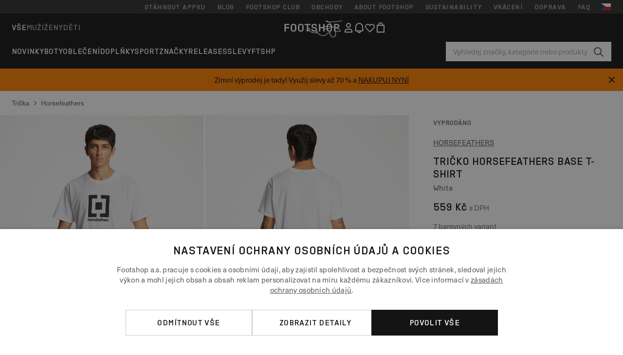

--- FILE ---
content_type: text/html; charset=UTF-8
request_url: https://www.footshop.cz/cs/tricka/72445-horsefeathers-base-t-shirt-white.html
body_size: 52182
content:
<!DOCTYPE html>
<html lang="cs">
<head>
                
    
        <script>
            if ('serviceWorker' in navigator) {
                navigator.serviceWorker?.getRegistrations().then((registrations) => {
                    registrations.forEach((reg) => {
                        if (reg.active?.scriptURL?.includes('sw-fs.es6.js')) {
                            reg.unregister().then((success) => {
                                if (success) {
                                    window.location.reload();
                                }
                            });
                        }
                    });
                });
            }
        </script>
    

                
            <script>
                LUX=function(){function n(){return Date.now?Date.now():+new Date}var r,e=n(),t=window.performance||{},a=t.timing||{navigationStart:(null===(r=window.LUX)||void 0===r?void 0:r.ns)||e};function o(){return t.now?(r=t.now(),Math.floor(r)):n()-a.navigationStart;var r}(LUX=window.LUX||{}).ac=[],LUX.addData=function(n,r){return LUX.cmd(["addData",n,r])},LUX.cmd=function(n){return LUX.ac.push(n)},LUX.getDebug=function(){return[[e,0,[]]]},LUX.init=function(){return LUX.cmd(["init"])},LUX.mark=function(){for(var n=[],r=0;r<arguments.length;r++)n[r]=arguments[r];if(t.mark)return t.mark.apply(t,n);var e=n[0],a=n[1]||{};void 0===a.startTime&&(a.startTime=o());LUX.cmd(["mark",e,a])},LUX.markLoadTime=function(){return LUX.cmd(["markLoadTime",o()])},LUX.measure=function(){for(var n=[],r=0;r<arguments.length;r++)n[r]=arguments[r];if(t.measure)return t.measure.apply(t,n);var e,a=n[0],i=n[1],u=n[2];e="object"==typeof i?n[1]:{start:i,end:u};e.duration||e.end||(e.end=o());LUX.cmd(["measure",a,e])},LUX.send=function(){return LUX.cmd(["send"])},LUX.ns=e;var i=LUX;if(window.LUX_ae=[],window.addEventListener("error",(function(n){window.LUX_ae.push(n)})),window.LUX_al=[],"function"==typeof PerformanceObserver&&"function"==typeof PerformanceLongTaskTiming){var u=new PerformanceObserver((function(n){for(var r=n.getEntries(),e=0;e<r.length;e++)window.LUX_al.push(r[e])}));try{u.observe({type:"longtask"})}catch(n){}}return i}();
                LUX.minMeasureTime = 8000;
                LUX.samplerate = 15;

                window.addEventListener('CookiebotOnAccept', function () {
                    if (window.Cookiebot.consent.statistics) {
                        var scScript = document.createElement("script");
                        scScript.src = "https://cdn.speedcurve.com/js/lux.js?id=4440732824";
                        scScript.async = true;
                        scScript.crossorigin = "anonymous";
                        document.body.appendChild(scScript);
                    }
                });

                window.addEventListener('CookieScriptCategory-performance', function () {
                    var scScript = document.createElement("script");
                    scScript.src = "https://cdn.speedcurve.com/js/lux.js?id=4440732824";
                    scScript.async = true;
                    scScript.crossorigin = "anonymous";
                    document.body.appendChild(scScript);
                });
            </script>
        
        <script>
            LUX?.addData('web_view', 0);
        </script>
    
            <meta name="apple-itunes-app" content="app-id=1667088153">
    
        <meta charset="utf-8"/>
    <title>Trička Horsefeathers Base T-Shirt  White (SM949G) | Footshop</title>
    <meta name="viewport" id="fsViewport" content="width=device-width, initial-scale=1, maximum-scale=5"/>
            <meta name="description" content="Horsefeathers Base T-Shirt  White za skvělou cenu 229 Kč s dostupností ihned a možností vrácení zdarma najdete jen na Footshop.cz/cs/!"/>
            <meta name="apple-mobile-web-app-capable" content="yes"/>
                <meta name="robots" content="index,follow"/>
    
    <script>var dataLayer = dataLayer || [];(function () {if (typeof Intl !== 'undefined' && Intl.hasOwnProperty('PluralRules')) {return;}var url = 'https://polyfill.io/v3/polyfill.min.js?features=Intl.~locale.cs';var script = document.createElement('script');script.src = url;script.async = false;script.type = 'text/javascript';document.getElementsByTagName('head')[0].appendChild(script);})();window.dist_webpack_uri = "https://static.ftshp.digital/themes/default-bootstrap/dist/webpack/";</script>

            <link rel="preconnect" href="https://static.ftshp.digital" crossorigin>
<link rel="preconnect" href="https://use.typekit.net" crossorigin>
<link rel="preconnect" href="https://p.typekit.net" crossorigin>
    
        

    
            <link rel="preload" href="https://static.ftshp.digital/themes/default-bootstrap/fonts/foot-medium.woff2" as="font" type="font/woff2" crossorigin><style>@font-face {font-family: 'foot';src: url('https://static.ftshp.digital/themes/default-bootstrap/fonts/foot-medium.woff2') format('woff2'),url('https://static.ftshp.digital/themes/default-bootstrap/fonts/foot-medium.woff') format('woff');font-weight: 500;font-style: normal;font-display: fallback;}:root {--font-family-accent: 'foot', 'neue-haas-unica', -apple-system, BlinkMacSystemFont, "Segoe UI", "Roboto", "Oxygen", "Ubuntu", "Helvetica Neue", Arial, sans-serif;--font-family-base: 'neue-haas-unica', -apple-system, BlinkMacSystemFont, "Segoe UI", "Roboto", "Oxygen", "Ubuntu", "Helvetica Neue", Arial, sans-serif;}</style>
        
        <script>
            (function (d) {
                var config = {kitId: 'hnc4kin',scriptTimeout: 3000,async: true},h = d.documentElement,t = setTimeout(function () {h.className = h.className.replace(/\bwf-loading\b/g, '') + ' wf-inactive';}, config.scriptTimeout),tk = d.createElement("script"),f = false,s = d.getElementsByTagName("script")[0],a;
                h.className += " wf-loading";tk.src = 'https://use.typekit.net/' + config.kitId + '.js';tk.async = true;
                tk.onload = tk.onreadystatechange = function () {a = this.readyState;if (f || a && a !== 'complete' && a !== 'loaded') {return;}f = true;clearTimeout(t);try {Typekit.load(config);} catch (e) {}};
                s.parentNode.insertBefore(tk, s);
            })(document);
        </script>
    

            <script>(function (w, d) {var fallbackListener = true;w.addEventListener('DOMContentLoaded', bindCritCssFallback);w._fs_critCssLoad = function (link) {link.onload = null;link.rel = 'stylesheet';if (!fallbackListener) {return;}w.removeEventListener('DOMContentLoaded', bindCritCssFallback);fallbackListener = false;};function bindCritCssFallback() {d.querySelectorAll('[rel=preload][as=style][data-critical]').forEach(function (link) {w._fs_critCssLoad(link);});}})(window, document);</script><script type="application/ld+json">{"@context": "https://schema.org","@type": "WebSite","url": "https://www.footshop.cz/cs/","potentialAction": {"@type": "SearchAction","target": "https://www.footshop.cz/cs/search?search_query={search_query}","query-input": "required name=search_query"}}</script>



    
        

    
        

    
        

    
        

    
        

    
        

            <style>.Collapsible_body_3NBIi{transition:max-height .3s;overflow:hidden}.Icon_icon_1eZny{--iconSize:22px;display:block;flex-shrink:0;width:var(--iconSize);height:var(--iconSize)}.Icon_icon_1eZny svg{display:block;width:100%;height:100%;fill:currentColor}.Icon_icon_1eZny.Icon_small_2uT4t{--iconSize:14px}.Icon_icon_1eZny.Icon_medium_1usJe{--iconSize:28px}.Icon_icon_1eZny.Icon_large_rpIsM{--iconSize:50px}.Icon_icon_1eZny.Icon_inline_1wiwj{display:inline-block;vertical-align:bottom}.AccordionItem_wrapper_1PJWg.AccordionItem_default_zIqA3:last-of-type{border-bottom:1px solid #e6e6e6}.AccordionItem_body_1koDg{padding-bottom:20px}.AccordionItem_header_2d3LJ.AccordionItem_default_zIqA3{border-top:1px solid #e6e6e6}.AccordionItem_headerInner_3bNLI{--spacing:12px;display:flex;align-items:center;margin-left:calc(var(--spacing)*-1);margin-right:calc(var(--spacing)*-1);padding:15px var(--spacing);font-family:var(--font-family-accent);text-transform:var(--text-transform)}@media only screen and (min-width:769px){.AccordionItem_headerInner_3bNLI{--spacing:24px}}@media only screen and (min-width:991px){.AccordionItem_headerInner_3bNLI{--spacing:0}}.AccordionItem_headerLabel_3P8-d{flex:1}.AccordionItem_header_2d3LJ.AccordionItem_default_zIqA3 .AccordionItem_headerLabel_3P8-d{margin-right:12px;color:var(--color-typo-accent)}.AccordionItem_header_2d3LJ.AccordionItem_headerLineMiddle_2oLzG .AccordionItem_headerLabel_3P8-d{position:relative;display:flex;align-items:center;font-size:1.375rem;line-height:1.2727}@media only screen and (min-width:991px){.AccordionItem_header_2d3LJ.AccordionItem_headerLineMiddle_2oLzG .AccordionItem_headerLabel_3P8-d{font-size:1.5rem;line-height:1.25}}.AccordionItem_header_2d3LJ.AccordionItem_headerLineMiddle_2oLzG .AccordionItem_headerLabel_3P8-d:after{content:"";height:1px;width:100%;margin:0 30px;background-color:currentColor}.AccordionItem_headerIcon_1N9kb{flex:none;width:22px;height:22px;transition:transform .3s}.AccordionItem_headerIcon_1N9kb.AccordionItem_isExpanded_3rG7W{transform:rotate(180deg)}.AccordionItem_headerIcon_1N9kb svg{fill:currentColor}.Avatar_avatar_oiPSI{padding-top:10px}.Avatar_avatarMediaAlign_YPz5u{align-items:center}.Avatar_avatarImageWrapper_2blMU{display:flex;justify-content:center}.Avatar_avatarImage_3TVLE{width:32px;height:32px;border-radius:50%;object-fit:cover;aspect-ratio:1}.Avatar_username_pEXMr{margin:0;padding:0;font-family:var(--font-family-accent);font-weight:500;white-space:nowrap;overflow:hidden;text-overflow:ellipsis;max-width:200px}.Avatar_username_pEXMr.Avatar_usernameLight_3cPRt{color:#fff}.Avatar_username_pEXMr.Avatar_usernameDark_3jXem{color:var(--color-typo-accent)}.Heading_heading_1dtHt{margin:0;text-transform:var(--text-transform)}.Heading_heading_1dtHt.Heading_inherit_2pzfx{color:inherit}.Heading_heading_1dtHt.Heading_center_2suB5{text-align:center}.Heading_heading_1dtHt.Heading_right_1jsuG{text-align:right}.Heading_heading_1dtHt.Heading_margin_Zz8sK{margin-bottom:15px}.Heading_heading_1dtHt.Heading_marginSmall_3q2Hd{margin-bottom:10px}@media only screen and (min-width:769px){.Heading_withLinkWrapper_3jshm{display:flex;align-items:baseline;justify-content:space-between;gap:15px}}.Heading_withLinkWrapper_3jshm.Heading_margin_Zz8sK{margin-bottom:15px}button.Link_link_2imKr{-webkit-appearance:none;background:none;cursor:pointer;height:auto;padding:0;border:none}.Link_link_2imKr{color:var(--color-typo-accent);text-decoration:underline;font-family:var(--font-family-accent)}.Link_link_2imKr:hover{color:var(--color-typo-accent);text-decoration:none}.Link_link_2imKr.Link_simple_1wBgg{color:var(--color-typo-base);font-family:var(--font-family-base)}.Link_link_2imKr.Link_bold_1H4kf{font-weight:var(--font-weight-accent)}.Link_link_2imKr.Link_small_26ejO{font-size:.875rem;line-height:1.4286}.Link_link_2imKr.Link_uppercase_1pPXw{text-transform:var(--text-transform)}.Link_link_2imKr.Link_light_kK6Dj{color:#fff}.Link_link_2imKr.Link_gray_3vv-u{color:var(--color-typo-minor)}.Link_link_2imKr.Link_noUnderline_1GWwa{text-decoration:none}.Link_link_2imKr.Link_noUnderline_1GWwa:focus,.Link_link_2imKr.Link_noUnderline_1GWwa:hover{text-decoration:underline}.Link_link_2imKr.Link_hasHitArea_QYnZR{padding-top:4px;padding-bottom:4px}.Spinner_wrapper_yB8fX{font-size:0;line-height:0;overflow:hidden;text-align:center;vertical-align:middle}.Spinner_spinner_3opjr{animation:Spinner_rotate_1VLwi .5s linear infinite;vertical-align:middle}@keyframes Spinner_rotate_1VLwi{0%{transform:rotate(0deg)}to{transform:rotate(1turn)}}.Button_button_3Q-lF{--minHeight:50px;--minWidth:240px;--lineHeightPx:22px;-webkit-appearance:none;display:block;background:none;cursor:pointer;height:auto;margin:0;padding:0;border:0;outline:none;display:inline-flex;align-items:center;justify-content:center;min-width:var(--minWidth);min-height:var(--minHeight);padding:calc(var(--minHeight)/2 - var(--lineHeightPx)/2 - var(--border)) 15px;border:var(--border) solid;border-radius:var(--border-radius-base);font-family:var(--font-family-accent);font-size:.9375rem;line-height:1.4667;font-weight:var(--font-weight-accent);text-transform:var(--text-transform);transition:background-color .3s,border-color .3s}@media only screen and (min-width:991px){.Button_button_3Q-lF{--minHeight:40px}}a.Button_button_3Q-lF{text-decoration:none}.Button_button_3Q-lF:disabled{cursor:not-allowed}.Button_button_3Q-lF.Button_hasLeftIcon_TT0np:after,.Button_button_3Q-lF.Button_hasRightIcon_3EWu6:before,.Button_button_3Q-lF.Button_pseudoIcon_3UMXE{content:"";display:block;width:22px;height:22px}.Button_button_3Q-lF.Button_hasLeftIcon_TT0np:after{margin-left:8px}.Button_button_3Q-lF.Button_hasRightIcon_3EWu6:before{margin-right:8px}.Button_button_3Q-lF.Button_spaceBetween_3-uAP{justify-content:space-between}.Button_icon_TdZ70{pointer-events:none}.Button_icon_TdZ70 svg{display:block;width:22px;height:22px;fill:currentColor}.Button_icon_TdZ70.Button_leftIcon_1MabP{margin-right:8px}.Button_icon_TdZ70.Button_rightIcon_1xSXp{margin-left:8px}.Button_customContentWrapper_1A8eE{flex:1}.ButtonBar_buttonBar_E7Ffs{display:flex;gap:10px}.ButtonBar_buttonBar_E7Ffs.ButtonBar_columnCenter_1eI3I,.ButtonBar_buttonBar_E7Ffs.ButtonBar_columnFullWidth_xZDYs{flex-direction:column}.ButtonBar_buttonBar_E7Ffs.ButtonBar_columnFullWidth_xZDYs{width:100%}.ButtonBar_buttonBar_E7Ffs.ButtonBar_columnFullWidth_xZDYs button{min-width:auto}.ButtonBar_buttonBar_E7Ffs.ButtonBar_columnCenter_1eI3I{align-items:center}.ButtonBar_buttonBar_E7Ffs.ButtonBar_rowLeft_eQoMp,.ButtonBar_buttonBar_E7Ffs.ButtonBar_rowRight_dYnFg,.ButtonBar_buttonBar_E7Ffs.ButtonBar_rowSpaceBetween_2aeQt{flex-direction:row}.ButtonBar_buttonBar_E7Ffs.ButtonBar_rowRight_dYnFg{justify-content:flex-end}.ButtonBar_buttonBar_E7Ffs.ButtonBar_rowSpaceBetween_2aeQt{justify-content:space-between}.ButtonBar_buttonBar_E7Ffs.ButtonBar_rowStretch_Snv3z{flex-direction:row}.ButtonBar_buttonBar_E7Ffs.ButtonBar_rowStretch_Snv3z>:first-child{flex:auto}.ButtonBar_buttonBar_E7Ffs.ButtonBar_rowStretch_Snv3z>*+*{margin-left:2px}.ButtonBar_buttonBar_E7Ffs.ButtonBar_reverse_1MTMO.ButtonBar_rowLeft_eQoMp,.ButtonBar_buttonBar_E7Ffs.ButtonBar_reverse_1MTMO.ButtonBar_rowRight_dYnFg,.ButtonBar_buttonBar_E7Ffs.ButtonBar_reverse_1MTMO.ButtonBar_rowSpaceBetween_2aeQt{flex-direction:row-reverse}.ButtonBar_buttonBar_E7Ffs.ButtonBar_reverse_1MTMO.ButtonBar_columnCenter_1eI3I,.ButtonBar_buttonBar_E7Ffs.ButtonBar_reverse_1MTMO.ButtonBar_columnFullWidth_xZDYs{flex-direction:column-reverse}.IconButton_iconButton_1E_1G{--iconBtnSize:46px;-webkit-appearance:none;display:block;background:none;cursor:pointer;height:auto;margin:0;padding:0;border:0;outline:none;display:inline-flex;align-items:center;justify-content:center;width:var(--iconBtnSize);height:var(--iconBtnSize);border-radius:50%;color:inherit;transition-duration:.3s;transition-property:background-color,color}.ControlButton_control_1Dkdq{--minHeight:0;--minWidth:0;--border:1px;--vertical-padding:15px;--horizontal-padding:10px;padding:var(--vertical-padding) var(--horizontal-padding);border-color:#c8c8c8;background-color:#fff;font-family:var(--font-family-base);text-transform:none;font-weight:400;color:var(--color-typo-base)}.ControlButton_control_1Dkdq.ControlButton_large_1_j4o{--vertical-padding:15px;--horizontal-padding:15px}.ControlButton_control_1Dkdq.ControlButton_base_1uzSY{--vertical-padding:10px;min-width:44px}.ControlButton_control_1Dkdq.ControlButton_small_1AIno{--vertical-padding:5px;--horizontal-padding:10px;font-size:.8125rem;line-height:1.5385}.ControlButton_control_1Dkdq:focus,.ControlButton_control_1Dkdq:hover{border-color:#141414;color:var(--color-typo-accent)}.ControlButton_control_1Dkdq.ControlButton_selected_1Dx_V{position:relative;color:var(--color-typo-accent);font-weight:var(--font-weight-accent)}.ControlButton_control_1Dkdq.ControlButton_selected_1Dx_V:after{content:"";position:absolute;inset:calc(var(--border)*-1);border:2px solid var(--color-typo-accent);pointer-events:none}.ControlButton_control_1Dkdq.ControlButton_cta_1DsIF{background-color:var(--color-typo-accent);border-color:var(--color-typo-accent);color:#fff}.ControlButton_control_1Dkdq.ControlButton_cta_1DsIF:focus,.ControlButton_control_1Dkdq.ControlButton_cta_1DsIF:hover{background-color:var(--color-typo-base)}.Dropdown_dropdown_1ANMw{margin:0 auto 15px;max-width:320px;position:relative;text-align:left;z-index:1}.Dropdown_dropdown_1ANMw.Dropdown_fullWidth_1OfGF{max-width:none;width:100%}.Dropdown_dropdown_1ANMw .Dropdown_activeItem_1ZBub{background-color:#fff;display:block;line-height:42px;margin-bottom:0;padding:0 30px 0 15px;position:relative;cursor:pointer;font-size:16px;border-radius:var(--border-radius-base)}.Dropdown_dropdown_1ANMw .Dropdown_activeItem_1ZBub .Dropdown_arrowDown_2l9BW{position:absolute;right:10px;top:50%;transform:translateY(-50%) rotate(0deg);transition:all .5s;fill:#141414}.Dropdown_content_2WUT0.Dropdown_outlined_rwYtW .Dropdown_activeItem_1ZBub,.Dropdown_content_2WUT0.Dropdown_outlined_rwYtW .Dropdown_dropdownContent_mrld7{border:1px solid #c8c8c8;transition:border-color .3s}.Dropdown_content_2WUT0.Dropdown_outlined_rwYtW .Dropdown_activeItem_1ZBub{line-height:50px;overflow:hidden;text-overflow:ellipsis;white-space:nowrap}.Dropdown_content_2WUT0.Dropdown_outlined_rwYtW .Dropdown_activeItem_1ZBub .Dropdown_arrowDown_2l9BW{fill:var(--color-typo-accent)}@media only screen and (min-width:991px){.Dropdown_content_2WUT0.Dropdown_outlined_rwYtW .Dropdown_activeItem_1ZBub,.Dropdown_content_2WUT0.Dropdown_outlined_rwYtW .Dropdown_item_3p7pi{line-height:40px}}.Checkbox_checkbox_aOsMM label{display:flex;cursor:pointer}.Checkbox_checkbox_aOsMM input{display:none}.Checkbox_tick_3rzHE{flex:none;display:flex;align-items:center;justify-content:center;width:20px;height:20px;margin:1px;border:1px solid #c8c8c8;transition:background-color .3s,border .3s}input:checked+.Checkbox_tick_3rzHE,label:hover .Checkbox_tick_3rzHE{border-color:var(--color-typo-accent)}input:checked+.Checkbox_tick_3rzHE{background-color:var(--color-typo-accent)}input:disabled+.Checkbox_tick_3rzHE{background-color:#f2f2f2;border-color:#e6e6e6}.Checkbox_tick_3rzHE.Checkbox_radio_3Qaxa{border-radius:50%}input:checked+.Checkbox_tick_3rzHE.Checkbox_radio_3Qaxa{background-color:#fff;border-width:7px}.Checkbox_tick_3rzHE.Checkbox_error_17vNJ{border-color:#e00600}input:checked+.Checkbox_tick_3rzHE .Checkbox_icon_1D0N8{display:block;width:12px;height:6px;margin-top:-3px;border-left:2px solid #fff;border-bottom:2px solid #fff;border-right-color:#fff;border-top-color:#fff;transform:rotate(-45deg)}.Checkbox_label_25oCH{flex:1;margin-left:10px;line-height:22px;color:var(--color-typo-base)}.Background_wrapper_2ddIy{animation-duration:1.5s;animation-fill-mode:forwards;animation-iteration-count:infinite;animation-name:Background_placeholderShimmer_3wPa7;animation-timing-function:linear;background:#f8f8f8;background-image:linear-gradient(90deg,#f8f8f8 0,#edeef1 20%,#f8f8f8 40%,#f8f8f8);background-repeat:no-repeat;background-size:800px 100%;bottom:0;left:0;position:absolute;right:0;top:0}.Background_wrapper_2ddIy.Background_dark_1RNei{background-color:#141414;background-image:linear-gradient(90deg,#141414 0,#141414 20%,#141414 40%,#141414)}@keyframes Background_placeholderShimmer_3wPa7{0%{background-position:-1000px 0}to{background-position:1000px 0}}.Line_wrapper_2lYI6{position:relative}.Line_wrapper_2lYI6+.Line_wrapper_2lYI6{margin-top:5px}@media only screen and (min-width:769px){.Line_wrapper_2lYI6+.Line_wrapper_2lYI6{margin-top:10px}}.TallCard_anchor_3c_dP{display:block;text-decoration:none}.TallCard_anchor_3c_dP:hover{text-decoration:underline}.TallCard_anchor_3c_dP:hover.TallCard_light_1eAAe{color:#fff}.TallCard_anchor_3c_dP:hover.TallCard_dark_2P4As{color:#000}.TallCard_image_1yHkh{display:block;width:100%;object-fit:cover;aspect-ratio:3/4;border-radius:var(--border-radius-base)}.HorizontalList_wrapper_35ZDh{position:relative;width:100%;overflow:hidden}.HorizontalList_wrapper_35ZDh.HorizontalList_gradient_1niv1:after,.HorizontalList_wrapper_35ZDh.HorizontalList_gradient_1niv1:before{content:"";position:absolute;top:0;z-index:1;width:100px;height:100%;opacity:0;pointer-events:none}.HorizontalList_wrapper_35ZDh.HorizontalList_gradient_1niv1:before{left:0;background-image:linear-gradient(270deg,transparent,var(--gradient-color,#fff))}.HorizontalList_wrapper_35ZDh.HorizontalList_gradient_1niv1:after{right:0;background-image:linear-gradient(90deg,transparent,var(--gradient-color,#fff))}.HorizontalList_wrapper_35ZDh.HorizontalList_isLeftGradientVisible_2zox9:before,.HorizontalList_wrapper_35ZDh.HorizontalList_isRightGradientVisible_29E-H:after{opacity:1}.HorizontalList_grid_2OjuH{display:grid;grid-auto-flow:column;grid-auto-columns:var(--itemWidth);width:100%;padding-left:12px;padding-right:12px;pointer-events:all;overflow-x:auto;-ms-overflow-style:none;scrollbar-width:none}@media only screen and (min-width:769px){.HorizontalList_grid_2OjuH{padding-left:24px;padding-right:24px}}@media only screen and (min-width:1701px){.HorizontalList_grid_2OjuH:not(.HorizontalList_sideSpaceForce_16BuC){padding-left:0;padding-right:0}}.HorizontalList_grid_2OjuH::-webkit-scrollbar{display:none}.HorizontalList_grid_2OjuH.HorizontalList_oneInView_1Bl96{--itemWidth:62%}@media only screen and (min-width:561px){.HorizontalList_grid_2OjuH.HorizontalList_oneInView_1Bl96{--itemWidth:65%}}.HorizontalList_grid_2OjuH.HorizontalList_twoInView_FNTEJ{--itemWidth:45%}@media only screen and (min-width:561px){.HorizontalList_grid_2OjuH.HorizontalList_twoInView_FNTEJ{--itemWidth:47.5%}}.HorizontalList_grid_2OjuH.HorizontalList_threeInView_2GyHt{--itemWidth:28%}.HorizontalList_grid_2OjuH.HorizontalList_fourInView_3FMrD{--itemWidth:22%}.HorizontalList_grid_2OjuH.HorizontalList_fiveInView_2Waah{--itemWidth:18%}.HorizontalList_grid_2OjuH.HorizontalList_eightInView_2HRMQ{--itemWidth:11%}.HorizontalList_grid_2OjuH.HorizontalList_auto_1Ednj{--itemWidth:max-content;scrollbar-width:none}.HorizontalList_grid_2OjuH.HorizontalList_auto_1Ednj::-webkit-scrollbar{display:none}.HorizontalList_grid_2OjuH.HorizontalList_withoutGap_2q6Nv{gap:10px}.HorizontalList_grid_2OjuH.HorizontalList_withoutLeftSideSpace_2eSFh{padding-left:0}.HorizontalList_arrow_mu2K6{position:absolute;top:50%;z-index:2;padding:5px;border-radius:var(--border-radius-base);border:1px solid var(--color-typo-base);background-color:#fff;color:var(--color-typo-base);transform:translateY(-50%);transition:color .3s,border-color .3s}.HorizontalList_arrow_mu2K6.HorizontalList_prev_3kB28{left:12px}@media only screen and (min-width:561px){.HorizontalList_arrow_mu2K6.HorizontalList_prev_3kB28{left:24px}}@media only screen and (min-width:1701px){.HorizontalList_arrow_mu2K6.HorizontalList_prev_3kB28{left:0}}.HorizontalList_arrow_mu2K6.HorizontalList_next_nwzEY{right:12px}@media only screen and (min-width:561px){.HorizontalList_arrow_mu2K6.HorizontalList_next_nwzEY{right:24px}}@media only screen and (min-width:1701px){.HorizontalList_arrow_mu2K6.HorizontalList_next_nwzEY{right:0}}.HorizontalList_arrow_mu2K6:hover{border-color:var(--color-typo-accent);color:var(--color-typo-accent)}.BaseContainer_wrapper_a2vvb{padding-left:12px;padding-right:12px}@media only screen and (min-width:769px){.BaseContainer_wrapper_a2vvb{padding-left:24px;padding-right:24px}}@media only screen and (min-width:1701px){.BaseContainer_wrapper_a2vvb{padding-left:0;padding-right:0}}.Box_wrapper_1IRhW{position:relative}.Box_container_2x5Rx,.Box_content_CAuvl,.Box_image_3ImFu{position:absolute;top:0;bottom:0;left:0;right:0;overflow:hidden}.Box_image_3ImFu{width:100%;height:100%;object-fit:cover;background-color:#f8f8f8}.FullSizeContainer_wrapper_YAFac{width:100%;height:100%;left:0;position:absolute;top:0}.PageContainer_fullWrapper_1mC_U{display:flow-root;width:100%;background-color:var(--backgroundColor)}.PageContainer_wrapper_Isqhi{max-width:1700px;margin-left:auto;margin-right:auto}.Section_wrapper_1PAlW{margin-top:40px;margin-bottom:40px}@media only screen and (min-width:769px){.Section_wrapper_1PAlW{margin-top:60px;margin-bottom:60px}}@media only screen and (min-width:769px){.Section_wrapper_1PAlW.Section_large_dfJjE{margin-top:80px;margin-bottom:80px}}.Section_wrapper_1PAlW.Section_wide_2UCa-{width:100%}.Section_wrapper_1PAlW.Section_disableSpacingTop_3FsL6{margin-top:0}.StripeContainer_wrapper_3QIBY>*{display:block}.StripeContainer_wrapper_3QIBY>*+*{margin-top:10px}@media only screen and (min-width:769px){.StripeContainer_wrapper_3QIBY{display:flex;flex-flow:row nowrap;justify-content:space-between;gap:15px}.StripeContainer_wrapper_3QIBY>*{flex:.5}.StripeContainer_wrapper_3QIBY>*+*{margin-top:0}}.TextContainer_wrapper_1LGnR{max-width:100ch}.BoxRatio_wrapper_1HVuG{position:relative;padding-top:100%}@media only screen and (min-width:769px){.BoxRatio_wrapper_1HVuG{padding-top:75%}}.BoxSquare_wrapper_3KWQm{position:relative;padding-top:100%}.Product_info_2BgOv{padding:10px 0}.ProductCarousel_item_1ww_8{padding:8px}.ProductCarousel_wrapper_2PAka{margin:auto;max-width:1320px}.ProductList_item_21-w4{display:inline-block;min-width:155px;padding:4px;white-space:normal;width:48%}.ProductList_bulky_20FnV .ProductList_item_21-w4{min-width:275px;width:80%}.ProductList_swipeMix_h_ISA .ProductList_item_21-w4{min-width:79%}.ProductList_medium_1_MZO .ProductList_item_21-w4{min-width:auto;width:33.33%}@media only screen and (min-width:769px){.ProductList_item_21-w4{width:25%}.ProductList_bulky_20FnV .ProductList_item_21-w4{width:40%}.ProductList_medium_1_MZO .ProductList_item_21-w4{width:33.33%}.ProductList_swipeMix_h_ISA .ProductList_item_21-w4{padding:8px;min-width:0;width:100%}}.ProductList_wrapper_3iPwh{margin:auto;max-width:1320px;padding:0 15px;overflow-x:auto;overflow-y:hidden;white-space:nowrap;-webkit-overflow-scrolling:touch}.ProductList_swipeMix_h_ISA{display:flex;flex:1;padding:0;max-width:none}.FilterBar_mobileFilters_2J4Ei{padding:24px 0 20px}.FilterBar_mobileFilters_2J4Ei:after{clear:both;content:"";display:table}.FilterBar_mobileFilters_2J4Ei .FilterBar_buttonPlaceholder_x4F1P{height:50px;width:100%}.FilterBar_mobileFilters_2J4Ei .FilterBar_button_82R9M{background-color:#fff;color:var(--color-typo-accent);border:2px solid var(--color-typo-accent);display:block;padding:12px 60px 12px 15px;position:relative;text-transform:uppercase;z-index:1;font-family:var(--font-family-accent)}.FilterBar_mobileFilters_2J4Ei .FilterBar_button_82R9M .FilterBar_count_JxDqb{background-color:var(--color-typo-accent);color:#fff;display:inline-block;position:absolute;right:40px;text-align:center;top:50%;transform:translateY(-50%);width:22px}.FilterBar_mobileFilters_2J4Ei .FilterBar_button_82R9M svg{position:absolute;right:10px;top:13px;width:24px;height:24px;fill:var(--color-typo-accent)}.FilterBar_mobileFilters_2J4Ei .FilterBar_button_82R9M.FilterBar_pinned_2KPgS{position:fixed;top:45px;left:0;right:0;z-index:4;animation:FilterBar_fadeIn_1nBrx .3s}.FilterBar_mobileFilters_2J4Ei .FilterBar_sorting_3khWI{margin:10px 0 0;max-width:none}@media only screen and (min-width:769px){.FilterBar_mobileFilters_2J4Ei{padding:30px 8px 22px}.FilterBar_mobileFilters_2J4Ei .FilterBar_sorting_3khWI{margin-top:0;margin-left:15px}}.FilterBar_pinnedButton_3b7C4{position:fixed;top:50px;left:0;right:0;z-index:4;background-color:#fff;animation:FilterBar_fadeIn_1nBrx .3s}.FilterBar_buttonInner_1Dl-I{display:flex;align-items:center}.FilterBar_productsCount_pl6Dl{font-family:var(--font-family-base);font-weight:400;color:#aaa;padding-left:10px}.FilterBar_filtersCount_MsAYe{flex:none;display:block;min-width:22px;margin-left:auto;background-color:#fff;color:var(--color-typo-accent);margin-right:10px}.FilterBar_pinnedButton_3b7C4 .FilterBar_filtersCount_MsAYe{background-color:var(--color-typo-accent);color:#fff}.ChatWithUs_wrapper_2DWFG{position:fixed;bottom:18px;right:18px;z-index:1080}.ChatWithUs_button_2QI2w{display:flex;align-items:center;justify-content:center;width:60px;height:60px;border:0;border-radius:50%;background-color:var(--color-chatbot-bg);cursor:pointer}@media only screen and (min-width:769px){.ChatWithUs_button_2QI2w{z-index:18}}.h0,.h1,.h2,.h3,.h4,.h5,.h6,h1,h2,h3,h4,h5,h6{font-family:var(--font-family-accent);font-weight:var(--font-weight-accent);color:var(--color-typo-accent)}.h0{font-size:2rem;line-height:1.25}@media only screen and (min-width:991px){.h0{font-size:2.625rem;line-height:1.1905}}.h1,h1{font-size:1.75rem;line-height:1.2143}@media only screen and (min-width:991px){.h1,h1{font-size:2rem;line-height:1.25}}.h2,h2{font-size:1.375rem;line-height:1.2727}@media only screen and (min-width:991px){.h2,h2{font-size:1.5rem;line-height:1.25}}.h3,h3{font-size:1.25rem;line-height:1.3}.h4,h4{font-size:1.125rem;line-height:1.3333}.h5,.h6,h5,h6{font-size:.9375rem;line-height:1.4667}a{color:var(--color-typo-base);text-decoration:underline;transition:color .3s}a:hover{text-decoration:none}p{margin-bottom:15px}b,strong{font-weight:var(--font-weight-accent)}.fs-p-r{position:relative}.fs-mt-xsmall{margin-top:5px}.fs-mt-small{margin-top:10px}.fs-mt-base{margin-top:15px}.fs-mt-large{margin-top:30px}.fs-mb-base{margin-bottom:15px}.fs-mb-large{margin-bottom:30px}.fs-ta-center{text-align:center}._vihi{position:absolute;top:-9999px;left:-9999px;bottom:auto;right:auto;height:0;width:0;visibility:hidden}body,html{min-height:100%}body{margin:0;padding-top:45px;background-color:var(--color-layout-bg);font-family:var(--font-family-base);font-size:.9375rem;line-height:1.4667;color:var(--color-typo-base);overflow-x:hidden}body *{box-sizing:border-box}@media only screen and (min-width:991px){body,body[class]{padding-top:0}}body.lang_el *{text-transform:none!important}img{max-width:100%}.grecaptcha-badge{visibility:hidden}.is-ios *{cursor:pointer}.wrapper,.wrapper--bigger{clear:both;display:block;margin:0 auto;max-width:950px;padding-left:15px;padding-right:15px}.wrapper--bigger:after,.wrapper:after{clear:both;content:"";display:table}@media only screen and (min-width:769px){.wrapper,.wrapper--bigger{padding-left:0;padding-right:0}}.wrapper--bigger{max-width:1320px}button,input,select,textarea{background:#fff;border:none;color:var(--color-typo-base);font-family:var(--font-family-base);font-size:.9375rem;line-height:1.4667;outline:none;padding:5px 1em;transition:border-color .3s,box-shadow .3s;-webkit-appearance:none}button{cursor:pointer}input[disabled]{color:#d0d0d0;cursor:default}input,select{height:32px}table{border-collapse:collapse;display:block;height:100%;overflow-x:auto;width:100%}table td,table th{padding:10px}table.bordered td,table.bordered th{border:1px solid #aaa}table.dark .price{font-size:1em;font-weight:400}table.dark thead th{background-color:#5a5a5a;color:#fff;font-size:14px;padding:15px 10px;text-transform:uppercase}table.dark tbody td{background-color:#f2f2f2;padding:20px 5px}table.gray tfoot td{background-color:initial}table.gray tfoot tr{border-color:transparent}table.gray thead th{color:#aaa;font-size:14px;padding-bottom:10px;text-transform:uppercase}table.gray td{background-color:#f2f2f2}table.ordered-products .price,table.ordered-products tfoot{text-align:right!important}table.thin td{padding:5px}table.vertical-slim td{padding:1px 7px}@media only screen and (min-width:769px){table{display:table}table.dark td{border:none!important}table.gray tr{border-bottom:10px solid #fff}}table .responsive-table{width:100%;overflow-x:auto;margin-bottom:2em}table .responsive-table table{margin-bottom:0}.appear100-enter{max-height:0}.appear100-enter-active{max-height:100px;transition:all .7s linear}.appear100-exit{max-height:100px}.appear100-exit-active{max-height:0;transition:all .7s cubic-bezier(0,0,0,1)}.fade-enter{opacity:.01}.fade-enter-active{opacity:1;transition:.5s}.fade-exit{opacity:1}.fade-exit-active{opacity:.01;transition:.5s}.fastFade-enter{opacity:.01}.fastFade-enter-active{opacity:1;transition:.15s}.fastFade-exit{opacity:1}.fastFade-exit-active{opacity:.01;transition:.15s}.mediumFade-enter{opacity:.01}.mediumFade-enter-active{opacity:1;transition:.3s}.mediumFade-exit{opacity:1}.mediumFade-exit-active{opacity:.01;transition:.3s}.slideLeft-enter{transform:translateX(-100%)}.slideLeft-enter-active{transform:translateX(0);transition:.3s}.slideLeft-exit{transform:translateX(0)}.slideLeft-exit-active{transform:translateX(-100%);transition:.3s}.slideRight-enter{transform:translateX(100%)}.slideRight-enter-active{transform:translateX(0);transition:.3s}.slideRight-exit{transform:translateX(0)}.slideRight-exit-active{transform:translateX(100%);transition:.3s}.slideDown{will-change:transform}.slideDown-enter{transform:translateY(100%)}.slideDown-enter-active{transform:translateY(0);transition:.3s ease-out}.slideDown-exit{transform:translateY(0)}.slideDown-exit-active{transform:translateY(100%);transition:.3s ease-out}.Root_wrapper_3d4VU{padding-top:59px}@media only screen and (min-width:991px){.Root_wrapper_3d4VU{padding-top:0}}.FtshpLogo_logo_4u055{position:relative;display:inline-block;height:50px;overflow:hidden;color:currentColor}.FtshpLogo_logo_4u055 svg{fill:currentColor;padding:0;width:130px;height:50px;vertical-align:top}@media only screen and (max-width:390px){.FtshpLogo_logo_4u055 svg{width:100px}}@media only screen and (max-width:359px){.FtshpLogo_logo_4u055 svg{width:60px}}.FtshpLogo_logo_4u055 svg+svg{position:absolute;top:0;left:0}.QnsLogo_logo_2P5W2{display:flex;align-items:center;justify-content:center;height:50px;color:#0e5542}.QnsLogo_logo_2P5W2 svg{display:block;width:auto;height:24px;fill:currentColor}.CartIcon_cartIcon_2sCfU{position:relative;background:none;padding:0;margin:0;-webkit-appearance:none}.CartIcon_cartIcon_2sCfU svg{fill:currentColor}.UserIcon_userIcon_2Gddg{position:relative}.UserIcon_userIcon_2Gddg>a,.UserIcon_userIcon_2Gddg>button{color:currentColor}.UserIcon_userIcon_2Gddg svg{display:block;fill:currentColor;transition:fill .3s}.UserIcon_iconButton_jdGd4{-webkit-appearance:none;display:block;background:none;cursor:pointer;height:auto;margin:0;padding:0;border:0;outline:none}.UserIcon_userMenu_1Rrn7{position:absolute;top:100%;right:-162px;z-index:1;padding-top:18px;opacity:0;transform:scale(0);transform-origin:calc(100% - 162px) 10px}.UserIcon_userIcon_2Gddg:focus-within .UserIcon_userMenu_1Rrn7,.UserIcon_userIcon_2Gddg:hover .UserIcon_userMenu_1Rrn7{opacity:1;transform:scale(1)}.TopMenu_topLinks_3zLeY{list-style:none;margin:0;padding:0}.TopMenu_topLinks_3zLeY>li{display:inline-block;padding:0;position:relative}.TopMenu_topLinks_3zLeY>li>a,.TopMenu_topLinks_3zLeY>li>span{display:inline-block;padding:4px 12px;font-family:var(--font-family-accent);font-size:.8125rem;line-height:1.5385;text-decoration:none;letter-spacing:.5px;text-transform:var(--text-transform);color:var(--color-header-topbar-text)}.TopMenu_topLinks_3zLeY>li>a:hover{text-decoration:underline}.TopMenu_topLinks_3zLeY>li ul{display:none}.TopMenu_topLinks_3zLeY>li:hover ul{background:#fff;border:1px solid #c8c8c8;display:block;position:absolute;top:100%;left:-5px;z-index:2;margin:0;padding:0;width:250px}.TopMenu_topLinks_3zLeY>li:hover ul li{padding:0;display:block}.TopMenu_topLinks_3zLeY>li:hover ul li a{display:block;padding:9px 14px;white-space:nowrap;width:100%;text-decoration:none;color:var(--color-typo-base)}.TopMenu_topLinks_3zLeY>li:hover ul li a:hover{background-color:#f2f2f2}.CustomerListsIcon_wishIcon_qLX0a{position:relative;display:block;background:none;padding:0;margin:0;-webkit-appearance:none;cursor:pointer}.CustomerListsIcon_wishIcon_qLX0a svg{fill:currentColor}.NotificationsIcon_notificationsIcon_14Rrw{position:relative;background:none;padding:0;margin:0;-webkit-appearance:none;cursor:pointer;height:auto}.NotificationsIcon_notificationsIcon_14Rrw svg{fill:currentColor}.NotificationsArea_wrapper_3PviC{-webkit-overflow-scrolling:touch;background-color:#fff;overflow:hidden;position:fixed;width:100vw;height:100vh;bottom:0;left:0;top:0;z-index:1500}@media only screen and (min-width:769px){.NotificationsArea_wrapper_3PviC{position:absolute;top:100%;right:0;left:auto;bottom:auto;width:370px;height:auto;border:1px solid #c8c8c8}}.MainItem_mainItem_14OoY>a{position:relative;display:block;padding-top:9px;padding-bottom:9px;font-family:var(--font-family-accent);text-transform:var(--text-transform);text-decoration:none;color:currentColor}.MainItem_mainItem_14OoY.MainItem_open_1FxN4,.MainItem_mainItem_14OoY:hover{color:var(--color-header-accent)}.MainItem_mainItem_14OoY.MainItem_open_1FxN4>a:after,.MainItem_mainItem_14OoY:hover>a:after{content:"";position:absolute;inset:auto 0 5px 0;height:2px;background-color:var(--color-header-underline)}.MainItem_child_2v48z{position:absolute;top:100%;left:0;right:0;display:none;border-bottom:1px solid #e6e6e6;background:#fff}.MainItem_open_1FxN4 .MainItem_child_2v48z{display:block}.MainItem_childInner_12fhL{display:flex;justify-content:flex-start;padding:15px 0}.SearchIcon_icon_IyGIr{position:relative;background:none;padding:0;margin:0;cursor:pointer;height:auto;outline:revert}.SearchIcon_icon_IyGIr svg{fill:currentColor}.SuggestionsInput_close_21T9G{cursor:pointer;padding:10px 0 10px 5px;position:absolute;right:48px;top:0;height:40px}.SuggestionsInput_close_21T9G svg{width:22px;height:22px;border-right:1px solid #e6e6e6;box-sizing:initial;fill:currentColor;padding-right:3px}.SuggestionsInput_container_282EN{position:relative;padding-left:0;padding-right:45px;background:#fff;border:var(--border-base);border-radius:var(--border-radius-base);color:var(--color-typo-base)}.SuggestionsInput_container_282EN.SuggestionsInput_focused_1uPNA{padding-right:85px}.SuggestionsInput_input_2-pWv{background:#fff;border:none;border-radius:var(--border-radius-base);color:var(--color-typo-base);font-size:.9375rem;line-height:1.4667;height:40px;margin:0;padding:9px 0 9px 15px;width:100%}.SuggestionsInput_input_2-pWv::-webkit-input-placeholder{color:#aaa}.SuggestionsInput_input_2-pWv:-moz-placeholder,.SuggestionsInput_input_2-pWv::-moz-placeholder{color:#aaa}.SuggestionsInput_input_2-pWv:-ms-input-placeholder{color:#aaa}.DesktopSearch_close_35dTw{position:absolute;top:10px;right:10px;display:inline-block;background-color:initial}.DesktopSearch_close_35dTw svg{fill:#aaa;width:25px;height:25px}.DesktopSearch_container_3tN4k{display:block;opacity:1;transition:opacity .3s}.DesktopSearch_container_3tN4k.DesktopSearch_isHidden_kNe2X{opacity:0;pointer-events:none}.DesktopSearch_container_3tN4k.DesktopSearch_isInvisible_2ehuJ{display:none}@media(max-width:1200px){.DesktopSearch_container_3tN4k.DesktopSearch_hideUntilUltranavSearchBreakpoint_2A2gz{display:none}}.DesktopSearch_iconContainer_261ad{background:none;position:absolute;right:0;top:0;padding:10px 15px 10px 10px;height:40px}.DesktopSearch_iconContainer_261ad svg{width:22px;height:22px;fill:var(--color-typo-base)}.DesktopSearch_results_2y82W{display:flex;flex-direction:column;left:0;position:absolute;top:100%;right:0;height:calc(100vh - 135px)}.DesktopSearch_resultsInner_1syxA{background-color:#fff;border-radius:var(--border-radius-base);box-shadow:0 6px 6px rgba(0,0,0,.1);border:1px solid #e6e6e6}.DesktopSearch_wrapper_H5SZ8{position:relative}.Ultranav_shadeSearch_OCw_V{z-index:1180!important}.Ultranav_shadeTopBar_3GmjJ{z-index:1220!important}.Ultranav_shadeCart_34v2Q{z-index:1300!important}.Ultranav_wrapper_LbsCX{color:var(--color-header-text)}.Ultranav_mainBar_2czAC{position:relative;z-index:1200}.Ultranav_topBar_1pwvG{position:relative;z-index:1240}.Ultranav_top_26znE{position:relative;display:flex;justify-content:flex-end}.Ultranav_top_26znE .Ultranav_shopSwitcher_1xulC{margin-left:10px}.Ultranav_top_26znE .Ultranav_shopSwitcher_1xulC button{width:22px;height:100%}.Ultranav_main_2USx_{position:relative;display:flex;justify-content:space-between;align-items:center;padding-top:4px;padding-bottom:4px}.Ultranav_main_2USx_ .Ultranav_genders_3ZDDX,.Ultranav_main_2USx_ .Ultranav_icons_3cRah{flex:1}.Ultranav_main_2USx_ .Ultranav_genders_3ZDDX ul{display:flex;align-items:center;gap:20px;list-style:none;margin:0;padding:0}.Ultranav_main_2USx_ .Ultranav_genders_3ZDDX ul li>a{position:relative;display:block;padding-top:9px;padding-bottom:9px;font-family:var(--font-family-accent);font-size:.9375rem;line-height:1.4667;color:var(--color-header-accent);text-transform:var(--text-transform);text-decoration:none}.Ultranav_main_2USx_ .Ultranav_genders_3ZDDX ul li>a:not(.Ultranav_active_2T7Re){color:var(--color-header-topbar-text)}.Ultranav_main_2USx_ .Ultranav_genders_3ZDDX ul li>a:not(.Ultranav_active_2T7Re):hover{color:var(--color-header-accent)}.Ultranav_main_2USx_ .Ultranav_genders_3ZDDX ul li>a.Ultranav_active_2T7Re:after{content:"";position:absolute;inset:auto 0 5px 0;height:2px;background-color:var(--color-header-underline)}.Ultranav_main_2USx_ .Ultranav_icons_3cRah{display:flex;align-items:center;justify-content:end;gap:20px}.Ultranav_main_2USx_ .Ultranav_icons_3cRah>*{color:currentColor}.Ultranav_navigation_2zqmZ{display:flex;justify-content:space-between;gap:20px;margin-bottom:15px}.Ultranav_navigation_2zqmZ .Ultranav_mainItems_19ZSO{display:flex;align-items:center;gap:20px;margin:0;padding:0;list-style:none}.Ultranav_navigation_2zqmZ .Ultranav_search_2cSG3{flex:1;max-width:340px}.Ultranav_navigation_2zqmZ.Ultranav_searchOpened_3pFd5 .Ultranav_mainItems_19ZSO{display:none}.Ultranav_navigation_2zqmZ.Ultranav_searchOpened_3pFd5 .Ultranav_search_2cSG3{width:100%;max-width:none}.Ultranav_navigation_2zqmZ.Ultranav_searchOpened_3pFd5 .Ultranav_search_2cSG3>form{max-width:700px;margin:0 auto}.MobileMainItem_main_1TKRc{position:relative;background-color:#fff}.MobileMainItem_main_1TKRc>a{align-items:center;border-top:1px solid #e6e6e6;color:var(--color-typo-accent);display:flex;justify-content:space-between;font-size:.9375rem;line-height:1.4667;font-family:var(--font-family-accent);padding:14px 0;margin:0 12px;cursor:pointer;text-transform:var(--text-transform)}.MobileMainItem_main_1TKRc>a svg{fill:var(--color-typo-base)}.MobileMainItem_main_1TKRc:first-child>a{padding-top:14px;border-top:0}.MobileMainItem_main_1TKRc.highlighted a{color:var(--color-error)}.mainAccent{background-color:#f8f8f8}.MobileTabMenu_container_2LlWk{clear:both;height:100%;transition:transform .3s ease-out;width:200%}.MobileTabMenu_container_2LlWk.MobileTabMenu_menuItemActive_3NN5G{transform:translateX(-100vw)}@media only screen and (min-width:769px){.MobileTabMenu_container_2LlWk.MobileTabMenu_menuItemActive_3NN5G{transform:translateX(-60vw)}}.MobileTabMenu_containerItem_1qIp-{display:inline-block;height:100%;padding-top:50px;position:relative;vertical-align:top;width:50%}.MobileTabMenu_containerItem_1qIp-.MobileTabMenu_containerItemMain_1C3dX{padding-top:105px}.MobileTabMenu_scroll_1TPMY{height:100%;overflow:auto;padding-bottom:80px;-webkit-overflow-scrolling:touch}.MobileTabMenu_scroll_1TPMY.MobileTabMenu_firstLayer_7RzZz{background-color:#f8f8f8}.MobileTabMenu_header_1FOqF{background-color:#f8f8f8;border-bottom:1px solid #e6e6e6;left:0;position:absolute;right:0;top:0;z-index:1}.MobileTabMenu_header_1FOqF .MobileTabMenu_top_2-5Nw{display:flex;flex-flow:row nowrap;justify-content:space-between;padding:14px 12px}.MobileTabMenu_header_1FOqF .MobileTabMenu_closeButtonSecondary_3o4PE{position:absolute;height:auto;top:14px;right:12px;padding:0;background-color:initial}.MobileTabMenu_header_1FOqF .MobileTabMenu_closeButtonSecondary_3o4PE svg{fill:var(--color-typo-accent);top:auto;left:auto}.MobileTabMenu_title_3_8Va{padding:14px 0;font-family:var(--font-family-accent);font-size:1.125rem;line-height:1.3333;text-align:center;color:var(--color-typo-accent);text-transform:var(--text-transform)}.MobileTabMenu_title_3_8Va .MobileTabMenu_arrowBack_3EjCm{background:none;padding:0;position:absolute;top:14px;left:12px;fill:var(--color-typo-accent);height:auto;vertical-align:middle}.MobileTabMenu_title_3_8Va .MobileTabMenu_arrowBack_3EjCm svg{vertical-align:middle}.MobileTabMenu_closeButton_Pd0AX.MobileTabMenu_closeButton_Pd0AX{position:relative;height:auto;background-color:initial;top:auto;right:auto;padding:0}.MobileTabMenu_closeButton_Pd0AX.MobileTabMenu_closeButton_Pd0AX svg{fill:var(--color-typo-accent)}.MobileTabMenu_wrapper_2bJY6{background-color:#fff;bottom:0;color:#aaa;overflow:hidden;position:fixed;top:0;transition:transform .3s ease-out;transform:translateX(-100%);width:100vw;z-index:1140}.MobileTabMenu_wrapper_2bJY6.MobileTabMenu_active_1dLIW{transform:translateX(0)}@media only screen and (min-width:769px){.MobileTabMenu_wrapper_2bJY6{width:60vw}}.MobileTabMenu_tabIndicator_2-dmX{position:absolute;bottom:-1px;font-size:0;height:3px;background:var(--color-typo-accent);transition:all .3s}.MobileTabMenu_menuTabs_3XZdg{margin:0;padding:0;display:flex;flex-flow:row nowrap;list-style:none;position:relative;width:100vw}@media only screen and (min-width:769px){.MobileTabMenu_menuTabs_3XZdg{width:60vw}}.MobileTabMenu_menuTab_36VER{margin:0;padding:0;width:100%}.MobileTabMenu_menuTabLink_1WRIl{color:var(--color-typo-base);display:block;font-family:var(--font-family-accent);padding:1em;text-align:center;width:100%;text-transform:var(--text-transform)}.MobileTabMenu_menuTabLink_1WRIl.MobileTabMenu_active_1dLIW{color:var(--color-typo-accent);font-weight:var(--font-weight-accent)}.VisibleMobileSearchTabBar_itemMenu_3evyV{float:left}@media only screen and (min-width:769px){.VisibleMobileSearchTabBar_itemMenu_3evyV a{align-items:center;display:flex!important}.VisibleMobileSearchTabBar_itemMenu_3evyV a svg{margin-right:5px}}.VisibleMobileSearchTabBar_tabList_378Lc{font-size:14px;line-height:0;list-style:none;margin:0;padding:0 12px;text-align:center;background-color:var(--color-header-bg);color:var(--color-header-text)}.VisibleMobileSearchTabBar_tabList_378Lc:after{clear:both;content:"";display:table}@media only screen and (min-width:769px){.VisibleMobileSearchTabBar_tabList_378Lc{display:flex;justify-content:space-around}.VisibleMobileSearchTabBar_tabList_378Lc .VisibleMobileSearchTabBar_itemSearch_3sW2t{order:1}.VisibleMobileSearchTabBar_tabList_378Lc .VisibleMobileSearchTabBar_itemLogin_1tB81{order:2}.VisibleMobileSearchTabBar_tabList_378Lc .VisibleMobileSearchTabBar_itemNotifications_3F8PD{order:3}.VisibleMobileSearchTabBar_tabList_378Lc .VisibleMobileSearchTabBar_itemCustomerLists_JnaUb{order:4}.VisibleMobileSearchTabBar_tabList_378Lc .VisibleMobileSearchTabBar_itemCart_3Y34J{order:5}}.VisibleMobileSearchTabBar_tabList_378Lc a,.VisibleMobileSearchTabBar_tabList_378Lc button{color:currentColor}.VisibleMobileSearchTabBar_tabList_378Lc li{float:left;position:relative}.VisibleMobileSearchTabBar_tabList_378Lc li.VisibleMobileSearchTabBar_itemCart_3Y34J,.VisibleMobileSearchTabBar_tabList_378Lc li.VisibleMobileSearchTabBar_itemCustomerLists_JnaUb,.VisibleMobileSearchTabBar_tabList_378Lc li.VisibleMobileSearchTabBar_itemLogin_1tB81,.VisibleMobileSearchTabBar_tabList_378Lc li.VisibleMobileSearchTabBar_itemNotifications_3F8PD,.VisibleMobileSearchTabBar_tabList_378Lc li.VisibleMobileSearchTabBar_itemSearch_3sW2t{float:right}.VisibleMobileSearchTabBar_tabList_378Lc li+li{margin-left:15px}.VisibleMobileSearchTabBar_itemCart_3Y34J,.VisibleMobileSearchTabBar_itemCustomerLists_JnaUb,.VisibleMobileSearchTabBar_itemLogin_1tB81,.VisibleMobileSearchTabBar_itemMenu_3evyV,.VisibleMobileSearchTabBar_itemNotifications_3F8PD,.VisibleMobileSearchTabBar_itemSearch_3sW2t{padding-top:14px;padding-bottom:14px}@media only screen and (min-width:769px){.VisibleMobileSearchTabBar_itemLogo_1hJ4R{flex:0 1 80%}}.VisibleMobileSearchTabBar_itemSearch_3sW2t{pointer-events:none;opacity:0;transition:opacity .3s;display:none}.VisibleMobileSearchTabBar_itemSearch_3sW2t.VisibleMobileSearchTabBar_visible_bATfm{pointer-events:auto;opacity:1;display:block}.VisibleMobileSearchTabBar_unread_3KqO0{background-color:#ea2727;border-radius:50%;color:#fff;font-size:10px;height:18px;left:25px;line-height:18px;position:absolute;text-align:center;top:0;width:18px}.MobileSearch_close_31uGD{position:absolute;top:10px;right:10px;display:inline-block;background-color:initial}.MobileSearch_close_31uGD svg{fill:#aaa;width:25px;height:25px}.MobileSearch_container_1ISMW{color:#aaa;display:block;opacity:1;transition:opacity .3s}.MobileSearch_container_1ISMW.MobileSearch_isHidden_2K2a2{opacity:0;pointer-events:none}.MobileSearch_iconContainer_3Wdid{background:none;position:absolute;right:12px;top:0;padding:10px 15px 10px 10px;height:40px}.MobileSearch_iconContainer_3Wdid svg{width:22px;height:22px;fill:currentColor}.MobileSearch_innerWrapper_J3dXB{padding:0 12px 14px;width:100%}.MobileSearch_results_1FDxE{background-color:#fff;bottom:0;left:0;position:fixed;top:104px;right:0}.MobileSearch_wrapper_RYrO0{display:block;position:relative}.Ultranav_ultranavBar_1EKUD{position:fixed;left:0;right:0;top:0;background-color:var(--color-header-bg);color:var(--color-header-text)}.Ultranav_ultranavBar_1EKUD.Ultranav_inputHidden_3W2-9{height:50px}.Ultranav_ultranav_Ei8Sh{position:relative;z-index:1160}.Ultranav_ultranav_Ei8Sh a{text-decoration:none}.ProductCustomerListsButton_wrapperBottomSheet_2hXeQ .ProductCustomerListsButton_triggerButton_1ktce,.ProductCustomerListsButton_wrapperDropdown_1fZMu{position:absolute;right:8px;top:8px;z-index:2}.ProductCustomerListsButton_triggerButton_1ktce>button{width:32px;height:32px;background-color:hsla(0,0%,100%,.8);border-radius:50%;margin:0;padding:5px;color:var(--color-typo-base)}.ProductCustomerListsButton_triggerButton_1ktce>button:hover{background-color:#fff;color:var(--color-typo-base)}.ProductCustomerListsButton_triggerButton_1ktce>button svg{fill:currentColor}.ProductCustomerListsButton_ctaTriggerButton_3_Qih{margin-left:2px;background-color:var(--color-typo-accent);color:#fff;transition:color .3s,background .3s}.ProductCustomerListsButton_ctaTriggerButton_3_Qih>button{padding:14px}@media only screen and (min-width:991px){.ProductCustomerListsButton_ctaTriggerButton_3_Qih>button{padding:9px}}.ProductCustomerListsButton_ctaTriggerButton_3_Qih:hover{background-color:var(--color-typo-base)}.ProductCustomerListsButton_loginButton_usGeP{width:32px;height:32px;background-color:hsla(0,0%,100%,.8);border-radius:50%;margin:0;padding:5px;color:var(--color-typo-base)}.ProductCustomerListsButton_loginButton_usGeP:hover{background-color:#fff;color:var(--color-typo-base)}.ProductCustomerListsButton_loginButton_usGeP svg{fill:currentColor}.ProductCustomerListsButton_wrapperBottomSheet_2hXeQ .ProductCustomerListsButton_loginButton_usGeP{position:absolute;right:8px;top:8px;z-index:2}.ProductStickers_stickers_1cN4-{display:flex;flex-direction:column;align-items:flex-start;gap:5px 5px}.ProductStickers_stickers_1cN4-.ProductStickers_inline_14Qol{flex-direction:row;flex-wrap:wrap;gap:0 15px}.ProductStickers_sticker_2EKCQ{display:flex;align-items:center;padding:5px 10px;border-radius:var(--border-radius-small);font-family:var(--font-family-accent);font-size:.6875rem;line-height:1.4545;text-transform:var(--text-transform);color:var(--color-typo-base)}@media only screen and (min-width:991px){.ProductStickers_sticker_2EKCQ{font-size:.8125rem;line-height:1.5385}}.ProductStickers_sticker_2EKCQ.ProductStickers_plain_1HRIt{padding:5px 0;color:var(--color-typo-base)}.ProductStickers_sticker_2EKCQ.ProductStickers_green_13li3{color:#0f855c}.ProductStickers_sticker_2EKCQ.ProductStickers_red_5YuBU{background-color:var(--color-error);color:#fff}.ProductStickers_sticker_2EKCQ.ProductStickers_red_5YuBU.ProductStickers_plain_1HRIt{background-color:initial;color:var(--color-error)}.ProductStickers_sticker_2EKCQ.ProductStickers_black_JbVQR{color:var(--color-typo-accent)}.ProductStickers_icon_1KoHW{flex:none;margin-right:5px}.AlphabetBar_list_1hI0r{display:flex;flex-wrap:wrap;gap:5px 5px;margin-top:30px;margin-bottom:0;padding:0;list-style:none}.AlphabetBar_listItem_qYF_H{flex:none;width:40px;height:40px;background-color:#fff;border:1px solid #e6e6e6;font-family:var(--font-family-accent)}.AlphabetBar_listItem_qYF_H.AlphabetBar_isUsed_1u7WY{color:var(--color-typo-accent)}.AlphabetBar_listItem_qYF_H:not(.AlphabetBar_isUsed_1u7WY){color:#c8c8c8;opacity:.33}.AlphabetBar_listItem_qYF_H>*{display:flex;align-items:center;justify-content:center;width:100%;height:100%}.AlphabetBar_listItem_qYF_H a{text-decoration:none}.AlphabetBar_listItem_qYF_H a:hover{text-decoration:underline}.OutfitHero_wrapper_2PbnL{display:flex;flex-direction:column}@media only screen and (min-width:991px){.OutfitHero_wrapper_2PbnL{flex-direction:row}}.OutfitHero_right_1sbLq{display:flex;flex-direction:column;flex:1;position:relative}.OutfitHero_rightContainer_1baQ6{position:absolute;right:0;top:0;left:-80px}.OutfitHero_rightContainerProducts_1Vx2r{padding-left:50px;padding-bottom:50px;background:#fff;border-radius:0 var(--border-radius-base)}.OutfitHero_photo_3lf24{flex:1;position:relative;display:flex}.OutfitHero_photo_3lf24 img{width:100%;height:100%;aspect-ratio:3/4;object-fit:cover;border-radius:var(--border-radius-base)}.OutfitHero_products_1M62G{grid-area:products;display:grid;grid-template-columns:repeat(2,1fr);gap:24px 12px;padding-top:40px}@media only screen and (min-width:991px){.OutfitHero_products_1M62G{grid-template-columns:repeat(3,1fr);gap:24px 16px;padding-top:0}}.OutfitHero_column_3IGJQ{display:flex;flex-direction:column;padding-bottom:16px}.OutfitHero_priceWrapper_1nlRR{background:#fff;padding-left:16px;padding-right:16px;padding-top:16px;border-radius:var(--border-radius-base) 0}@media only screen and (min-width:991px){.OutfitHero_priceWrapper_1nlRR{padding-left:120px;padding-top:16px;padding-right:0;background:transparent}}.OutfitHero_priceWrapperImage_2b8xR{position:absolute;bottom:0;right:0}.OutfitHero_priceTotalPrice_1sWpJ{margin:0;font-size:14px}.OutfitHero_price_Sh6nw{margin:0;color:var(--color-typo-accent);font-size:24px;line-height:50px;font-weight:500;font-family:var(--font-family-accent);font-weight:700}@media only screen and (min-width:991px){.OutfitHero_price_Sh6nw{font-size:42px}}.OutfitHero_wrapperProduct_38i9C{min-width:0}.OutfitHero_wrapperProduct_38i9C:hover>.OutfitHero_name_dnxEz{text-decoration:underline}.OutfitHero_image_2INro{position:relative;margin-bottom:10px;aspect-ratio:1/1;overflow:hidden;border-radius:var(--border-radius-base)}.OutfitHero_stickers_3EmsH{position:absolute;bottom:5px}.OutfitHero_name_dnxEz{text-overflow:ellipsis;white-space:nowrap;overflow:hidden}.OutfitHero_sizes_1MQR_{margin-top:10px;margin-bottom:10px}.OutfitHero_retailPrice_1BprX{margin-left:8px;font-size:.8125rem;line-height:1.5385;text-decoration:line-through;color:var(--color-typo-base)}@media only screen and (min-width:769px){.OutfitHero_retailPrice_1BprX{font-size:.9375rem;line-height:1.4667}}.OutfitHero_productPrice_2g0bP{display:flex;align-items:baseline;margin-top:auto;font-family:var(--font-family-accent);color:var(--color-typo-accent)}.OutfitHero_productPrice_2g0bP.OutfitHero_sale_1tKBI strong{color:var(--color-error)}.Countdown_countdown_JnUgS{display:inline-flex;align-items:baseline;gap:.25ch;font-family:var(--font-family-accent);font-weight:500}.Countdown_countdown_JnUgS>span{width:3ch;text-align:right}.Countdown_countdown_JnUgS>span i{font-size:.8em;font-style:normal;margin-left:1px}.Countdown_placeholder_Pwve_{display:inline-block;width:12.75ch;font-family:var(--font-family-accent);font-weight:500}.UpcomingInfo_wrapper_22JKu{display:flex;gap:10px;align-items:center;text-transform:var(--text-transform);font-family:var(--font-family-accent);font-weight:var(--font-weight-accent);color:var(--color-typo-accent)}.UpcomingInfo_icon_11ugL.UpcomingInfo_colorized_1snS8{color:#0f855c}.UpcomingInfo_divider_1TjN3{display:inline-block;width:16px;height:1px;background-color:var(--color-typo-accent)}.UpcomingInfo_label_RV4Qq{font-size:.8125rem;line-height:1.5385;color:var(--color-typo-minor)}.Breadcrumbs_breadcrumbs_2x30S{display:flex;margin:0;padding:0;list-style:none;overflow-x:auto}.Breadcrumbs_crumb_3cC8F{flex:none;display:flex;align-items:center}.Breadcrumbs_crumb_3cC8F>span{font-size:.875rem;line-height:1.4286}.Breadcrumbs_crumb_3cC8F>a{color:inherit!important}.Breadcrumbs_crumb_3cC8F .Breadcrumbs_name_212gZ{display:block;padding-top:15px;padding-bottom:15px}.Breadcrumbs_crumb_3cC8F.Breadcrumbs_isHidden_1iDNv{display:none}.Breadcrumbs_icon_2Qphw{margin-left:5px;margin-right:5px}.CategoryListItem_item_19L7g{display:flex;align-items:center;gap:15px}.CategoryListItem_icon_3bn2a{width:22px;height:22px;transform:scale(1.8)}.PageHeader_header_pr67p{padding-top:15px;padding-bottom:15px;background-position:top;background-repeat:no-repeat;background-size:cover;border-radius:var(--border-radius-base)}@media only screen and (min-width:769px){.PageHeader_header_pr67p{padding-top:30px;padding-bottom:30px;background-position:100%}}.PageHeader_header_pr67p.PageHeader_hasBreadcrumbs_2yoNC{padding-top:0}.PageHeader_header_pr67p.PageHeader_hasBackgroundImage_otMhq{height:500px;background-color:var(--color-typo-accent);color:#fff}@media only screen and (min-width:769px){.PageHeader_header_pr67p.PageHeader_hasBackgroundImage_otMhq{height:350px}}@media only screen and (min-width:1701px){.PageHeader_header_pr67p.PageHeader_hasBackgroundImage_otMhq{margin-top:30px}}.PageHeader_header_pr67p.PageHeader_gradientBlur_3tnRO{--gradient-degree:0deg;position:relative}@media only screen and (min-width:769px){.PageHeader_header_pr67p.PageHeader_gradientBlur_3tnRO{--gradient-degree:90deg}}.PageHeader_header_pr67p.PageHeader_gradientBlur_3tnRO:after,.PageHeader_header_pr67p.PageHeader_gradientBlur_3tnRO:before{content:"";position:absolute;inset:0}.PageHeader_header_pr67p.PageHeader_gradientBlur_3tnRO:before{background:linear-gradient(var(--gradient-degree),#000,transparent 60%);z-index:1}.PageHeader_header_pr67p.PageHeader_gradientBlur_3tnRO:after{z-index:2;backdrop-filter:blur(10px);mask-image:linear-gradient(var(--gradient-degree),#000,transparent 60%);mask-mode:alpha}.PageHeader_innerWrapper_2odqZ{position:relative;z-index:3}.PageHeader_hasBackgroundImage_otMhq .PageHeader_innerWrapper_2odqZ{display:flex;flex-direction:column;justify-content:space-between;height:100%}.PageHeader_baseContainer_1YStj{padding-left:12px;padding-right:12px}@media only screen and (min-width:769px){.PageHeader_baseContainer_1YStj{padding-left:24px;padding-right:24px}}.PageHeader_baseContainer_1YStj:has(.PageHeader_innerContent_1-zIk){margin-top:auto}.PageHeader_innerContent_1-zIk{display:flex;margin-top:5px}.PageHeader_icon_2lGx5{flex:none;width:60px;margin-right:15px;padding-right:15px;border-right:1px solid hsla(0,0%,100%,.35);box-sizing:initial}.PageHeader_icon_2lGx5 img,.PageHeader_icon_2lGx5 svg{display:block;width:60px;height:60px}.PageHeader_icon_2lGx5 svg{fill:currentColor}.PageHeader_icon_2lGx5 img{border-radius:50%}.PageHeader_content_pPS2_{flex:1;display:flex;flex-direction:column;align-items:start;gap:5px}.PageHeader_descriptionWrapper_1oNRf{position:relative;max-width:840px;margin-top:5px}.PageHeader_descriptionWrapper_1oNRf p{margin-top:0}.PageHeader_descriptionExpander_1h-5X{position:absolute;bottom:0;right:0;background-color:var(--color-box-4-bg)}.PageHeader_isDescExpanded_J1IS8 .PageHeader_descriptionExpander_1h-5X{position:static;margin-top:15px}.PageHeader_categoryList_1I_1u{margin-top:30px}.Video_video_1FyWw{width:100%;height:100%;object-fit:cover}.Product_wrapper_2egST{display:flex;flex-flow:column;height:100%;position:relative}.Product_image_3DKUJ{background-color:#f8f8f8;padding-top:100%;width:100%;overflow:hidden;position:relative;border-radius:var(--border-radius-base)}.Product_soldOut_dbXkO .Product_image_3DKUJ:before{width:100%;height:100%;background-color:hsla(0,0%,100%,.6);content:"";left:0;position:absolute;top:0;z-index:2}.Product_image_3DKUJ img{width:100%;height:auto;left:0;position:absolute;top:0;z-index:1;border-radius:var(--border-radius-base)}.Product_info_3xgH1{position:relative;height:100%}.Product_infoInPicture_3B8aN{position:absolute;bottom:0;left:0;right:0;z-index:1}.Product_productStickers_1hK9T{margin-bottom:5px;pointer-events:none}.Product_inner_1kysz{padding:10px 0}.Product_name_1Go7D{display:-webkit-box;max-height:44px;margin:0;overflow:hidden;-webkit-line-clamp:2;-webkit-box-orient:vertical;font-size:.9375rem;line-height:1.4667;font-family:var(--font-family-base);font-weight:400;color:var(--color-typo-base)}.Product_soldOut_dbXkO .Product_name_1Go7D{color:#aaa}.Product_brandName_3uvDI{display:block;font-weight:500;color:var(--color-typo-accent)}.Product_upcomingBadge_3Ef7c{margin-top:10px;margin-bottom:5px}.PromoStripe_wrapper_2WNSO{display:flex;align-items:center;background-color:var(--color-promo-bg);color:var(--color-promo-text)}.PromoStripe_wrapper_2WNSO p{margin:0}.PromoStripe_content_7tUaT{flex:1;padding:5px 0 5px 46px;text-align:center}.PromoStripe_link_23pdG{color:currentColor;text-decoration:none}.PromoStripe_link_23pdG:hover u{text-decoration:none}.PromoStripe_close_2n8pg{flex:none}.AppBanner_mobileAppOnly_3BfpU{margin-top:30px;margin-bottom:30px;padding:15px;border:1px solid #e6e6e6;text-align:center}</style>
    
                <link rel="preload" as="style" href="https://static.ftshp.digital/themes/default-bootstrap/dist/webpack/ftshp-libs.a4e45549bb50a7e6233f.min.css" media="screen" data-critical onload="window._fs_critCssLoad(this)">
    

    
            <style>.ManufacturerLogo_manufacturer_352kJ{margin-bottom:15px}.ManufacturerLogo_manufacturer_352kJ .ManufacturerLogo_placeholder_1SB5Y{text-align:left}.ManufacturerLogo_manufacturer_352kJ svg{display:block;width:50px;height:auto;fill:#aaa}.ManufacturerLogo_floatedLogo_9B0cx{position:absolute;top:0;right:0;margin-bottom:0}.ManufacturerLogo_name_1vQjC{text-transform:uppercase}.OrderingBenefits_orderingBenefits_2CVf3{margin-top:30px;font-family:var(--font-family-accent);font-size:15px;font-weight:var(--font-weight-accent);line-height:22px;color:var(--color-typo-accent)}.OrderingBenefits_orderingBenefits_2CVf3 ul{padding:0;margin:0}.OrderingBenefits_orderingBenefits_2CVf3 ul li{display:flex;align-items:center;list-style:none;margin-bottom:5px}.OrderingBenefits_orderingBenefits_2CVf3 a{text-decoration:none;color:inherit}.OrderingBenefits_orderingBenefits_2CVf3 a:hover{text-decoration:underline}.OrderingBenefits_orderingBenefits_2CVf3 .OrderingBenefits_icon_1f9G8,.OrderingBenefits_orderingBenefits_2CVf3 img{margin-right:10px}li.OrderingBenefits_purchaseFeatures_2iz6N{margin-bottom:0}li.OrderingBenefits_purchaseFeatures_2iz6N>div>div{display:flex;align-items:center;margin-bottom:5px}li.OrderingBenefits_purchaseFeatures_2iz6N .-external-only,li.OrderingBenefits_purchaseFeatures_2iz6N .-internal-only{display:none}li.OrderingBenefits_purchaseFeatures_2iz6N.OrderingBenefits_external_1CYoJ .-external-only,li.OrderingBenefits_purchaseFeatures_2iz6N.OrderingBenefits_internal_3FZgW .-internal-only{display:flex}.OrderingBenefits_item_nKrFz>span:first-child{margin-right:10px}.Tabs_tabs_l1Y31{list-style:none;padding-left:0;font-family:var(--font-family-base);font-size:15px;line-height:22px;margin:0 0 10px;white-space:normal;width:auto;display:block}.Tabs_bordered_3KEtO .Tabs_tabs_l1Y31{border-bottom:1px solid #e6e6e6;margin-bottom:0}.Tabs_tabs_l1Y31 .Tabs_tabLink_iIsL2{background:#fff;color:var(--color-typo-minor);display:block;font-weight:var(--font-weight-accent);line-height:22px;font-size:15px;position:relative;text-decoration:none;text-transform:uppercase;transition:color .3s,background .3s,border-color .3s;white-space:nowrap;margin-right:10px;padding-top:4px;padding-bottom:4px;padding-right:10px;border-bottom:0;font-family:var(--font-family-accent)}.Tabs_bordered_3KEtO .Tabs_tabs_l1Y31 .Tabs_tabLink_iIsL2{padding:8px 15px}.Tabs_tabs_l1Y31 .Tabs_tabLink_iIsL2.Tabs_open_sPn0A{background-color:#fff;color:var(--color-typo-accent);text-decoration:none}.Tabs_bordered_3KEtO .Tabs_tabs_l1Y31 .Tabs_tabLink_iIsL2.Tabs_open_sPn0A:after{background:var(--color-typo-accent);bottom:-1px;content:"";display:block;height:3px;left:0;line-height:0;position:absolute;right:0;width:100%}.Tabs_tabs_l1Y31 li{display:inline-block;margin:0}.Tabs_tabs_l1Y31 li:first-child a{padding-left:0}.Tabs_bordered_3KEtO .Tabs_tabs_l1Y31 li:first-child a{padding-left:15px}.Tabs_active_nE7Ub{font-weight:var(--font-weight-accent)}.Tab_tab_1iQCY{border:0}.Tab_content_3nO3o{display:none}.Tab_content_3nO3o.Tab_open_1DtYJ{display:block}.ProductSizesWithAvailability_dropdown_36eJD{margin-bottom:0}.ProductSizesWithAvailability_dropdown_36eJD .ProductSizesWithAvailability_activeItem_2T123,.ProductSizesWithAvailability_sizeItemActive_3kV7h{font-size:15px}.ProductSizesWithAvailability_sizeItemActive_3kV7h.ProductSizesWithAvailability_inStoreOnly_2hA3W .ProductSizesWithAvailability_sizeItemCellActive_2w6GA{color:#aaa}.ProductSizesWithAvailability_onlyOneSize_17yVM{border:1px solid #e6e6e6;padding:13px 15px}.ProductSizesWithAvailability_onlyOneSize_17yVM p{margin:0;font-size:15px;line-height:22px}@media only screen and (min-width:769px){.ProductSizesWithAvailability_onlyOneSize_17yVM{padding:8px 15px}}.StarsRating_stars_2YFll{display:flex;gap:1px}.StarsRating_star_q1zYI svg{display:block;width:14px;height:14px}.StarsRating_star_q1zYI svg path{fill:#c8c8c8}.StarsRating_star_q1zYI svg path[mask]{fill:var(--color-typo-accent)}.ProductVariationsPhoto_title_3yoVN{color:var(--color-typo-minor);margin-bottom:5px}.ProductVariationsPhoto_wrapper_1jh88{border-top:1px solid #e6e6e6;display:flex;flex-flow:row wrap;font-size:0;margin-bottom:15px;padding-top:10px}.ProductVariationsPhoto_item_2ke5z{position:relative;margin-left:1.25%;width:19%}@media only screen and (min-width:991px){.ProductVariationsPhoto_item_2ke5z{overflow:hidden;height:72px}}.ProductVariationsPhoto_item_2ke5z:nth-child(5n+1){margin-left:0}.ProductVariationsPhoto_item_2ke5z:nth-child(n+6){margin-top:1.25%}.ProductVariationsPhoto_item_2ke5z img{display:block;width:100%;height:auto;border-radius:var(--border-radius-base)}.ProductVariationsPhotos_title_sWC92{color:var(--color-typo-minor);margin-bottom:5px}.ProductVariationsPhotos_wrapper_1fsGH{border-top:1px solid #e6e6e6;display:flex;flex-flow:row wrap;font-size:0;margin-bottom:15px;padding-top:10px}.OutfitPromo_wrapper_-Arwy{margin-top:20px;padding:10px;border:1px solid #e6e6e6;border-radius:var(--border-radius-base)}.OutfitPromo_images_2HG71{display:flex}.OutfitPromo_images_2HG71>*+*{margin-left:5px}.OutfitPromo_productImages_2HTny{flex:1;display:flex}.OutfitPromo_image_2ynL4{display:block;width:48px;height:48px;margin-right:5px;border-radius:var(--border-radius-base)}.OutfitPromo_outfitImage_CuHTb{position:relative;flex:none}.OutfitPromo_outfitImage_CuHTb:after{content:"";position:absolute;top:50%;right:0;width:1px;height:24px;background-color:#e6e6e6;transform:translateY(-50%)}.OutfitPromo_imagePlaceholder_pDcSN{position:relative;width:48px;height:48px}.OutfitPromo_text_3jxFn{display:flex;align-items:baseline;justify-content:space-between;margin-bottom:10px}.OutfitPromo_text_3jxFn div:first-child{margin-right:10px;font-family:var(--font-family-accent);color:var(--color-typo-accent);text-transform:var(--text-transform)}.TextPromo_box_1qlW1{padding:10px;border:1px solid #e6e6e6}.TextPromo_title_2SFBH{margin-bottom:5px;font-family:var(--font-family-accent);font-size:.8125rem;line-height:1.5385;text-transform:uppercase;color:#0f855c}.TextPromo_img_1g5uU{width:75px;height:75px;background-color:#f8f8f8}.TextPromo_label_3GBVI{font-family:var(--font-family-accent);color:var(--color-typo-accent);cursor:text}.TextPromo_opener_1vB9j{margin-top:5px;text-decoration:underline;cursor:pointer}.TextPromo_opener_1vB9j:hover{text-decoration:none}.TextPromo_desc_1U6ys{padding:15px 10px 0}.TextPromo_link_zQ3QD{margin-top:5px}.BundlesPromo_wrapper_37hn8{margin-top:20px}.BundlesPromo_wrapper_37hn8>*+*{margin-top:15px}.DoubleDiscounts_wrapper_1Adr2{margin-bottom:30px}.DoubleDiscounts_extraDiscount_rzkL4{padding:10px 10px 6px;border:1px dashed #c8c8c8;border-radius:var(--border-radius-base);background-color:#f8f8f8;color:var(--color-typo-base)}.DoubleDiscounts_header_l5WDv{margin-bottom:5px;font-size:.875rem;line-height:1.4286}.DoubleDiscounts_body_vRFHK{display:flex;gap:0 15px;justify-content:space-between;align-items:baseline;flex-wrap:wrap}.DoubleDiscounts_footer_ZHw0-{margin-top:5px;font-size:.875rem;line-height:1.4286}.DoubleDiscounts_footer_ZHw0- a{display:inline-block}.DoubleDiscounts_priceWrapper_15Vdi{display:flex;align-items:baseline;gap:.5ch}.DoubleDiscounts_price_rLhmc{font-family:var(--font-family-accent);font-size:1.25rem;line-height:1.3;color:var(--color-error)}.DoubleDiscounts_codeWrapper_3TIkt{position:relative}.DoubleDiscounts_code_iujbe,.DoubleDiscounts_copied_2vFVi{display:flex;align-items:baseline;gap:.5ch}.DoubleDiscounts_copied_2vFVi{padding-top:4px;padding-bottom:4px}.DoubleDiscounts_copied_2vFVi svg{color:#0f855c}.DoubleDiscounts_promo_3Fwa8{padding:10px 10px 0;border-left:1px solid transparent;font-size:.875rem;line-height:1.4286;color:var(--color-typo-minor)}.DoubleDiscounts_promoPrice_2EfwA{font-size:.9375rem;line-height:1.4667;color:var(--color-typo-accent)}.Customization_wrapper_2seEN{margin-bottom:15px;padding:10px;border:1px solid #e6e6e6;background-color:#f8f8f8}.Customization_wrapper_2seEN p{margin-top:5px;margin-bottom:15px;font-size:.875rem;line-height:1.4286}.Customization_wrapper_2seEN svg{color:#141414}.Customization_wrapper_2seEN:not(.Customization_editMode_1Phxj) a{background-color:#fff}.Customization_heading_3xYOJ{display:flex;gap:15px;justify-content:space-between}.Customization_fields_nVJAF{display:flex;gap:15px;border-top:1px solid #e6e6e6;padding-top:10px}.Customization_fields_nVJAF input[type=number]{width:100px}.Customization_fields_nVJAF>div{flex:1}.Customization_fields_nVJAF>div:first-child{flex:none}.Customization_options_1gyFH{padding-top:15px}.Customization_options_1gyFH .Customization_placehoder_3TaOA{font-style:italic;font-size:.9375rem;line-height:1.4667;color:#c8c8c8}.Customization_themeGrid_3wFCT{display:grid;grid-template-columns:repeat(5,1fr);gap:5px;margin-top:5px}.Customization_themeGrid_3wFCT button{-webkit-appearance:none;display:block;background:none;cursor:pointer;height:auto;margin:0;padding:0;border:0;outline:none}.Customization_themeGrid_3wFCT img{display:block;width:60px;height:60px}.Customization_wrapper_3C7hK{margin-bottom:20px}.Customization_wrapper_3C7hK>*+*{margin-top:20px}.Customization_header_3hi3z{margin-bottom:10px;padding-bottom:5px;border-bottom:1px solid #e6e6e6;color:var(--color-typo-minor)}.Customization_themeGrid_I8fPS{display:grid;grid-template-columns:repeat(5,1fr);gap:5px}.Customization_themeGrid_I8fPS .Customization_themeItem_xtOA5{-webkit-appearance:none;display:block;background:none;cursor:pointer;height:auto;margin:0;padding:0;border:0;outline:none;background-color:#f8f8f8;aspect-ratio:1}.Customization_themeGrid_I8fPS .Customization_themeItem_xtOA5.Customization_selected_ExWiI{border:1px solid var(--color-typo-accent)}.Customization_themeGrid_I8fPS img{display:block}.Customization_textLeft_uBcoj{margin-top:5px;font-size:.8125rem;line-height:1.5385;color:var(--color-typo-minor)}.PriceVariations_grid_jyJO4{display:grid;grid-template-columns:repeat(3,1fr);gap:5px;margin-bottom:20px}.PriceVariations_heading_1-4RV{margin-bottom:10px;padding-bottom:5px;border-bottom:1px solid #e6e6e6;color:var(--color-typo-minor)}.ProductProperties_sizeGuideWrapper_3h1ow{margin-top:10px}.ProductProperties_stickers_hXkXC{margin-bottom:15px}.ProductProperties_wrapper_3JyUG .ProductProperties_relative_1-8VX{position:relative}.ProductProperties_wrapper_3JyUG .ProductProperties_dropdown_FYcWG{text-align:left}.ProductProperties_headline_3OrM6.ProductProperties_hasLogo_1xWeE{padding-right:70px}.ProductProperties_colorWay_r2URN{margin-top:5px;font-family:var(--font-family-accent);font-weight:500;overflow:hidden;text-overflow:ellipsis;white-space:nowrap;color:var(--color-typo-minor)}.ProductProperties_priceWrapper_2qVI2{margin-bottom:15px}.ProductProperties_price_1pD_j{display:flex;align-items:baseline}.ProductProperties_price_1pD_j>*+*{margin-left:5px}.ProductProperties_priceValue_3Qney{font-family:var(--font-family-accent);font-size:1.25rem;line-height:1.3;color:var(--color-typo-accent)}.ProductProperties_hasSale_zM6aq .ProductProperties_priceValue_3Qney{color:var(--color-error)}.ProductProperties_priceTax_2lfUQ{color:var(--color-typo-minor)}.ProductProperties_dutyMessage_m82LY{margin-bottom:5px}.ProductProperties_dutyMessage_m82LY,.ProductProperties_priceLabel_B5LkB{color:var(--color-typo-minor);font-size:.8125rem;line-height:1.5385}.ProductProperties_retailPriceValue_2VcxZ{font-family:var(--font-family-accent);text-decoration:line-through}.ProductProperties_retailPriceSale_2pg8k{font-family:var(--font-family-accent);color:var(--color-error)}.ProductProperties_lowestPriceValue_1_bAQ{font-size:.8125rem;line-height:1.5385;text-decoration:line-through;color:var(--color-typo-minor)}.ProductProperties_lowestPriceSale_3T4Rk{font-size:.8125rem;line-height:1.5385;color:var(--color-error)}.ProductProperties_dualPrice_1ojXh{margin-bottom:5px;color:var(--color-typo-minor)}.ProductProperties_buttonsContainer_2WN1_{display:flex;justify-content:space-between;margin-top:20px}.ProductProperties_triggerButton_TLv87{margin-left:2px;border-radius:var(--border-radius-base);background-color:var(--color-typo-accent);color:#fff;transition:color .3s,background .3s}.ProductProperties_triggerButton_TLv87>button{padding:14px}@media only screen and (min-width:991px){.ProductProperties_triggerButton_TLv87>button{padding:9px}}.ProductProperties_triggerButton_TLv87:hover{background-color:var(--color-typo-base)}.ProductProperties_customerListLoginButton_3hxd7{display:flex;justify-content:center;align-items:center;margin-left:2px;padding:14px;border-radius:var(--border-radius-base);background-color:var(--color-typo-accent);color:#fff}@media only screen and (min-width:991px){.ProductProperties_customerListLoginButton_3hxd7{padding:9px}}.ProductProperties_customerListLoginButton_3hxd7 svg{fill:currentColor}.ProductProperties_ratingButton_a_jS3{-webkit-appearance:none;display:block;background:none;cursor:pointer;height:auto;padding:0;border:0;outline:none;display:flex;align-items:center;gap:10px;margin:0 0 10px}.ProductProperties_ratingValue_2Do1h{text-decoration:underline;color:var(--color-typo-base)}.ProductProperties_ratingValue_2Do1h:hover{text-decoration:none}.ProductProperties_textBanners_1iEb9>div{margin-top:15px}.ProductProperties_recommendedSize__kLjw{margin-bottom:10px}.AccordionTabs_tabs_3RDGt{display:table;padding:0;table-layout:fixed;width:100%;font-family:var(--font-family-base);font-size:15px;white-space:normal;overflow-x:visible;text-align:center;list-style:none;margin:0}.AccordionTabs_tabs_3RDGt>*{display:table-cell;width:1px}.AccordionTabs_tabs_3RDGt .AccordionTabs_tabLink_3k70q{background:#fff;border-bottom:1px solid #e6e6e6;color:var(--color-typo-minor);display:block;font-weight:var(--font-weight-accent);padding:10px 15px;position:relative;text-decoration:none;transition:color .3s,background .3s,border-color .3s;white-space:nowrap}.AccordionTabs_tabs_3RDGt .AccordionTabs_tabLink_3k70q.AccordionTabs_smaller_2NEv8{font-size:14px;line-height:20px}.AccordionTabs_tabs_3RDGt .AccordionTabs_tabLink_3k70q:active,.AccordionTabs_tabs_3RDGt .AccordionTabs_tabLink_3k70q:hover{color:var(--color-typo-accent)}.AccordionTabs_tabs_3RDGt .AccordionTabs_tabLink_3k70q.AccordionTabs_open_1TMY-{background-color:#fff;color:var(--color-typo-accent);text-decoration:none}.AccordionTabs_tabs_3RDGt .AccordionTabs_tabLink_3k70q.AccordionTabs_open_1TMY-:after{background:var(--color-typo-accent);bottom:-1px;content:"";display:block;height:3px;left:0;line-height:0;position:absolute;right:0;width:100%}.AccordionTabs_tabs_3RDGt li{display:table-cell;margin:0}.AccordionTabs_tabs_3RDGt li:first-child{margin-left:0}.AccordionTabs_active_200RK{font-weight:var(--font-weight-accent)}.AccordionTab_content_3HvGU{display:none;padding:0 0 1em}@media only screen and (min-width:769px){.AccordionTab_content_3HvGU{padding-bottom:0;padding-top:2em}}.AccordionTab_content_3HvGU.AccordionTab_open_1WBzS{display:block}.PhotoGalleryHorizontalList_wrapper_2yaOR{position:relative}.PhotoGalleryHorizontalList_carousel_1kjeS{display:flex;width:100%;flex-flow:row nowrap;overflow:auto hidden;scroll-snap-type:x mandatory}.PhotoGalleryHorizontalList_carousel_1kjeS>.PhotoGalleryHorizontalList_video_FSrdD,.PhotoGalleryHorizontalList_carousel_1kjeS>img{flex:none;display:block;scroll-snap-align:start}.PhotoGalleryHorizontalList_dots_FCHOO,.PhotoGalleryHorizontalList_nextArrowBtn_2Jucb,.PhotoGalleryHorizontalList_prevArrowBtn_2zhMk,.PhotoGalleryHorizontalList_zoomBtn_1O1zh{position:absolute;z-index:2;color:#5a5a5a}.PhotoGalleryHorizontalList_nextArrowBtn_2Jucb,.PhotoGalleryHorizontalList_prevArrowBtn_2zhMk{top:50%;transform:translateY(-50%)}.PhotoGalleryHorizontalList_zoomBtn_1O1zh{top:0;right:0;z-index:3}.PhotoGalleryHorizontalList_prevArrowBtn_2zhMk{left:0}.PhotoGalleryHorizontalList_nextArrowBtn_2Jucb{right:0}.PhotoGalleryHorizontalList_dots_FCHOO{left:10px;bottom:0;height:46px;display:flex;align-items:center;justify-content:center}.PhotoGalleryHorizontalList_dot_2-f4C{-webkit-appearance:none;display:block;background:none;cursor:pointer;height:auto;margin:0;padding:0;border:0;outline:none;width:20px;height:20px}.PhotoGalleryHorizontalList_dot_2-f4C:after{content:"";display:block;width:8px;height:8px;margin:6px;border-radius:4px;background-color:hsla(0,0%,100%,.67)}.PhotoGalleryHorizontalList_dot_2-f4C.PhotoGalleryHorizontalList_active_24-3N:after{background-color:rgba(90,90,90,.8)}.PhotoGalleryDesktop_wrapper_3wZlD img{display:block;width:100%;height:100%;object-fit:cover;border-radius:var(--border-radius-base)}.PhotoGalleryDesktop_wrapper_3wZlD img:hover{cursor:pointer}.PhotoGalleryDesktop_grid_wgbUU{--gap:4px;display:grid;grid-template-areas:"first second" "others others";grid-template-columns:1fr 1fr;grid-gap:var(--gap);gap:var(--gap)}.PhotoGalleryDesktop_firstImage_146pj{grid-area:first}.PhotoGalleryDesktop_secondImage_3C9I0{grid-area:second}.PhotoGalleryDesktop_restImages_2ZA9-{grid-area:others;display:grid;grid-auto-columns:minmax(0,.5fr);grid-auto-flow:column;grid-gap:var(--gap);gap:var(--gap)}.Product_slidesAndInfo_2F4kO{margin-bottom:40px}@media only screen and (min-width:769px){.Product_slidesAndInfo_2F4kO{margin-bottom:60px}}@media only screen and (min-width:991px){.Product_slidesAndInfo_2F4kO{align-items:stretch;display:flex;flex-flow:row nowrap;width:100%}}.Product_gallery_1duja{flex:1}.Product_productProperties_FPA0I{margin:30px 12px;position:relative}@media only screen and (min-width:769px){.Product_productProperties_FPA0I{margin:50px 64px 0}}@media only screen and (min-width:991px){.Product_productProperties_FPA0I{width:45%;max-width:340px;margin:0 50px 40px}}@media only screen and (min-width:1701px){.Product_productProperties_FPA0I{margin:0 0 40px 50px}}</style>
    
                <link rel="preload" as="style" href="https://static.ftshp.digital/themes/default-bootstrap/dist/webpack/product-detail.821b9685ccc153bd2f00.min.css" media="screen" data-critical onload="window._fs_critCssLoad(this)">
    
    <style>
        #pdpDetailsIframe {
            width: calc(100% + 24px);
            height: 1px;
            max-width: none;
            max-height: none;
            margin-left: -12px;
            margin-right: -12px;
            border: 0;
            overflow: hidden;
        }
    </style>
    <script>
        const expectedOrigin = 'https://productdetaildrop.wpcomstaging.com';

        window.addEventListener('DOMContentLoaded', () => {
            const onIFrameMessage = (e) => {
                if (e.origin !== expectedOrigin) return;

                // postMessage is triggered from iframe content, so iframe will already be DOM
                const iframeEl = document.querySelector('#pdpDetailsIframe');

                if (iframeEl && iframeEl.contentWindow === e.source) {
                    const data = JSON.parse(e.data || null);

                    if (data?.name === 'ftshpPdpContent' && data?.height > 0) {
                        iframeEl.style.height = data.height + 100 + 'px';
                    }
                }
            };

            window.addEventListener('message', onIFrameMessage);
        });
    </script>
    
        
<link rel="apple-touch-icon" sizes="180x180" href="https://static.ftshp.digital/themes/default-bootstrap/dist/images/favicons/ftshp/apple-touch-icon.png">
<link rel="icon" type="image/png" sizes="32x32" href="https://static.ftshp.digital/themes/default-bootstrap/dist/images/favicons/ftshp/favicon-32x32.png">
<link rel="icon" type="image/png" sizes="16x16" href="https://static.ftshp.digital/themes/default-bootstrap/dist/images/favicons/ftshp/favicon-16x16.png">

<meta name="theme-color" content="#141414">
<meta name="apple-mobile-web-app-title" content="Footshop">
<meta name="application-name" content="Footshop">

<link rel="manifest" href="/site.ftshp.webmanifest">

    

							<meta property="og:type" content="product" />
	<meta property="og:url" content="https://www.footshop.cz/cs/tricka/72445-horsefeathers-base-t-shirt-white.html" />
<meta property="og:title" content="Trička Horsefeathers Base T-Shirt  White (SM949G) | Footshop" />
<meta property="og:site_name" content="Footshop" />
	<meta property="og:description" content="Horsefeathers Base T-Shirt  White za skvělou cenu 229 Kč s dostupností ihned a možností vrácení zdarma najdete jen na Footshop.cz/cs/!" />
<meta name="twitter:card" content="summary_large_image">
<meta name="twitter:title" content="Trička Horsefeathers Base T-Shirt  White (SM949G) | Footshop">
	<meta name="twitter:description" content="Horsefeathers Base T-Shirt  White za skvělou cenu 229 Kč s dostupností ihned a možností vrácení zdarma najdete jen na Footshop.cz/cs/!" />
	<meta property="twitter:image" content="https://static.ftshp.digital/img/p/3/3/1/8/0/7/331807.jpg" />
	<meta property="og:image" content="https://static.ftshp.digital/img/p/3/3/1/8/0/7/331807.jpg" />

			<meta property="og:image:width" content="1600" />
				<meta property="og:image:height" content="1600" />
	        <link rel="alternate" href="https://www.footshop.bg/bg/teniski/72445-horsefeathers-base-t-shirt-white.html" hreflang="bg-BG">
    <link rel="alternate" href="https://www.footshop.bg/bg/teniski/72445-horsefeathers-base-t-shirt-white.html" hreflang="en-BG">
    <link rel="alternate" href="https://www.footshop.cz/cs/tricka/72445-horsefeathers-base-t-shirt-white.html" hreflang="cs-CZ">
    <link rel="alternate" href="https://www.footshop.cz/cs/tricka/72445-horsefeathers-base-t-shirt-white.html" hreflang="en-CZ">
    <link rel="alternate" href="https://www.footshop.dk/da/t-shirts/72445-horsefeathers-base-t-shirt-white.html" hreflang="da-DK">
    <link rel="alternate" href="https://www.ftshp.at/de/t-shirts/72445-horsefeathers-base-t-shirt-white.html" hreflang="de-AT">
    <link rel="alternate" href="https://www.ftshp.at/de/t-shirts/72445-horsefeathers-base-t-shirt-white.html" hreflang="en-AT">
    <link rel="alternate" href="https://www.footshop.ch/de/t-shirts/72445-horsefeathers-base-t-shirt-white.html" hreflang="de-CH">
    <link rel="alternate" href="https://www.ftshp.de/de/t-shirts/72445-horsefeathers-base-t-shirt-white.html" hreflang="de-DE">
    <link rel="alternate" href="https://www.ftshp.de/de/t-shirts/72445-horsefeathers-base-t-shirt-white.html" hreflang="en-DE">
    <link rel="alternate" href="https://www.footshop.gr/el/mployzes/72445-horsefeathers-base-t-shirt-white.html" hreflang="el-GR">
    <link rel="alternate" href="https://www.footshop.gr/el/mployzes/72445-horsefeathers-base-t-shirt-white.html" hreflang="en-GR">
    <link rel="alternate" href="https://www.ftshp.co.uk/en-uk/t-shirts/72445-horsefeathers-base-t-shirt-white.html" hreflang="en-GB">
    <link rel="alternate" href="https://www.footshop.eu/en/t-shirts/72445-horsefeathers-base-t-shirt-white.html" hreflang="en">
    <link rel="alternate" href="https://www.footshop.com/en/t-shirts/72445-horsefeathers-base-t-shirt-white.html" hreflang="en-US">
    <link rel="alternate" href="https://www.footshop.ie/en/t-shirts/72445-horsefeathers-base-t-shirt-white.html" hreflang="en-IE">
    <link rel="alternate" href="https://www.footshop.es/es/camisetas/72445-horsefeathers-base-t-shirt-white.html" hreflang="es-ES">
    <link rel="alternate" href="https://www.footshop.es/es/camisetas/72445-horsefeathers-base-t-shirt-white.html" hreflang="en-ES">
    <link rel="alternate" href="https://www.footshop.ee/et/t-sargid/72445-horsefeathers-base-t-shirt-white.html" hreflang="et-EE">
    <link rel="alternate" href="https://www.ftshp.fi/fi/t-paidat/72445-horsefeathers-base-t-shirt-white.html" hreflang="fi-FI">
    <link rel="alternate" href="https://www.footshop.fr/fr/t-shirts/72445-horsefeathers-base-t-shirt-white.html" hreflang="fr-FR">
    <link rel="alternate" href="https://www.footshop.fr/fr/t-shirts/72445-horsefeathers-base-t-shirt-white.html" hreflang="en-FR">
    <link rel="alternate" href="https://www.ftshp.be/fr/t-shirts/72445-horsefeathers-base-t-shirt-white.html" hreflang="fr-BE">
    <link rel="alternate" href="https://www.footshop.hr/hr/majice-i-kosulje/72445-horsefeathers-base-t-shirt-white.html" hreflang="hr-HR">
    <link rel="alternate" href="https://www.footshop.hr/hr/majice-i-kosulje/72445-horsefeathers-base-t-shirt-white.html" hreflang="en-HR">
    <link rel="alternate" href="https://www.footshop.hu/hu/polok/72445-horsefeathers-base-t-shirt-white.html" hreflang="hu-HU">
    <link rel="alternate" href="https://www.footshop.hu/hu/polok/72445-horsefeathers-base-t-shirt-white.html" hreflang="en-HU">
    <link rel="alternate" href="https://www.footshop.it/it/magliette/72445-horsefeathers-base-t-shirt-white.html" hreflang="it-IT">
    <link rel="alternate" href="https://www.footshop.it/it/magliette/72445-horsefeathers-base-t-shirt-white.html" hreflang="en-IT">
    <link rel="alternate" href="https://www.footshop.lt/lt/marskineliai/72445-horsefeathers-base-t-shirt-white.html" hreflang="lt-LT">
    <link rel="alternate" href="https://www.footshop.lv/lv/t-krekli/72445-horsefeathers-base-t-shirt-white.html" hreflang="lv-LV">
    <link rel="alternate" href="https://www.ftshp.be/nl/t-shirts/72445-horsefeathers-base-t-shirt-white.html" hreflang="nl-BE">
    <link rel="alternate" href="https://www.ftshp.be/nl/t-shirts/72445-horsefeathers-base-t-shirt-white.html" hreflang="en-BE">
    <link rel="alternate" href="https://www.ftshp.nl/nl/t-shirts/72445-horsefeathers-base-t-shirt-white.html" hreflang="nl-NL">
    <link rel="alternate" href="https://www.ftshp.nl/nl/t-shirts/72445-horsefeathers-base-t-shirt-white.html" hreflang="en-NL">
    <link rel="alternate" href="https://www.footshop.no/no/t-skjorter/72445-horsefeathers-base-t-shirt-white.html" hreflang="nb-NO">
    <link rel="alternate" href="https://www.footshop.pl/pl/koszulki/72445-horsefeathers-base-t-shirt-white.html" hreflang="pl-PL">
    <link rel="alternate" href="https://www.footshop.pl/pl/koszulki/72445-horsefeathers-base-t-shirt-white.html" hreflang="en-PL">
    <link rel="alternate" href="https://www.footshop.pt/pt/t-shirts/72445-horsefeathers-base-t-shirt-white.html" hreflang="pt-PT">
    <link rel="alternate" href="https://www.footshop.ro/ro/tricouri/72445-horsefeathers-base-t-shirt-white.html" hreflang="ro-RO">
    <link rel="alternate" href="https://www.footshop.ro/ro/tricouri/72445-horsefeathers-base-t-shirt-white.html" hreflang="en-RO">
    <link rel="alternate" href="https://www.footshop.ua/ru/futbolki/72445-horsefeathers-base-t-shirt-white.html" hreflang="ru-UA">
    <link rel="alternate" href="https://www.footshop.sk/sk/tricka/72445-horsefeathers-base-t-shirt-white.html" hreflang="sk-SK">
    <link rel="alternate" href="https://www.footshop.sk/sk/tricka/72445-horsefeathers-base-t-shirt-white.html" hreflang="en-SK">
    <link rel="alternate" href="https://www.footshop.si/sl/majice-t-shirt/72445-horsefeathers-base-t-shirt-white.html" hreflang="sl-SI">
    <link rel="alternate" href="https://www.footshop.si/sl/majice-t-shirt/72445-horsefeathers-base-t-shirt-white.html" hreflang="en-SI">
    <link rel="alternate" href="https://www.ftshp.se/sv/t-shirts/72445-horsefeathers-base-t-shirt-white.html" hreflang="sv-SE">
    <link rel="alternate" href="https://www.footshop.ua/uk/futbolki/72445-horsefeathers-base-t-shirt-white.html" hreflang="uk-UA">
    <link rel="alternate" href="https://www.footshop.ua/uk/futbolki/72445-horsefeathers-base-t-shirt-white.html" hreflang="en-UA">

                <link rel="canonical" href="https://www.footshop.cz/cs/tricka/72445-horsefeathers-base-t-shirt-white.html">
    
                                <script type="text/javascript">
var ajaxsearch = false;
var baseDir = 'https://www.footshop.cz/cs/';
var baseUri = 'https://www.footshop.cz/cs/';
var contentOnly = false;
var currency = {"id":4,"date_add":null,"date_upd":null,"id_shop":1,"id_shop_list":[],"force_id":false,"name":"\u010cesk\u00e1 koruna","iso_code":"CZK","iso_code_num":"203","sign":"K\u010d","blank":1,"conversion_rate":"1.000000","deleted":0,"format":2,"decimals":0,"active":1,"rounding_rule_type":"thirty","prefix":"","suffix":" K\u010d"};
var currencyBlank = 1;
var currencyFormat = 2;
var currencyRate = 1;
var currencySign = 'Kč';
var displayList = false;
var highDPI = false;
var id_lang = 6;
var instantsearch = false;
var isGuest = 0;
var isLogged = 0;
var isMobile = false;
var page_name = 'product';
var php_referrer = '';
var priceDisplayMethod = 0;
var priceDisplayPrecision = 0;
var quickView = true;
var roundMode = 0;
var shopCurrencyDecimals = 0;
var static_token = '330c903e671c7fde848db61ab2521d05';
var token = '330c903e671c7fde848db61ab2521d05';
var usingSecureMode = true;
</script>

    
            
    
    

        </head>
<body id="product"        class=" product-72445 product-horsefeathers-base-t-shirt-white lang_cs">

    <!-- Google Tag Manager --><noscript><iframe src="//www.googletagmanager.com/ns.html?id=GTM-PZQFKR" height="0" width="0" style="display:none;visibility:hidden"></iframe></noscript><script>(function (w, d, s, l, i) {w[l] = w[l] || [];w[l].push({'gtm.start': new Date().getTime(), event: 'gtm.js'});var f = d.getElementsByTagName(s)[0],j = d.createElement(s), dl = l !== 'dataLayer' ? '&l=' + l : '';j.defer = true;j.src = '//www.googletagmanager.com/gtm.js?id=' + i + dl;f.parentNode.insertBefore(j, f);})(window, document, 'script', 'dataLayer','GTM-PZQFKR');</script><!-- End Google Tag Manager -->

<svg width="0" height="0" style="display: none;">
  <symbol xmlns="http://www.w3.org/2000/svg" viewBox="0 0 22 22" id="arrow-back">
    <path d="m11 4 1.5 1.3L7.8 10H18v2H7.8l4.7 4.7L11 18l-7-7z"></path>
  </symbol>
  <symbol xmlns="http://www.w3.org/2000/svg" viewBox="0 0 22 22" id="arrow-down">
    <path d="M11 15.5 9.6 14 3.9 8.4 5.3 7l5.7 5.7L16.7 7 18 8.4z"></path>
  </symbol>
  <symbol xmlns="http://www.w3.org/2000/svg" viewBox="0 0 22 22" id="arrow-forward">
    <path d="M10.9 3.9 9.5 5.3l4.7 4.7H4v2h10.2l-4.7 4.7 1.4 1.4L18 11z"></path>
  </symbol>
  <symbol xmlns="http://www.w3.org/2000/svg" viewBox="0 0 22 22" id="arrow-left">
    <path d="M13.2 3.9 6.1 11l1.4 1.4 5.7 5.7 1.4-1.4L8.9 11l5.7-5.7z"></path>
  </symbol>
  <symbol xmlns="http://www.w3.org/2000/svg" viewBox="0 0 22 22" id="arrow-right">
    <path d="M8.8 3.9 7.4 5.3l5.7 5.7-5.7 5.7 1.4 1.4 5.7-5.7 1.4-1.4z"></path>
  </symbol>
  <symbol xmlns="http://www.w3.org/2000/svg" viewBox="0 0 22 22" id="arrow-up">
    <path d="m11 7 7 7-1.3 1.5L11 9.8l-5.7 5.7L4 14l5.7-5.7z"></path>
  </symbol>
  <symbol xmlns="http://www.w3.org/2000/svg" viewBox="0 0 22 22" id="bag">
    <path fill-rule="evenodd" d="M16 5A5 5 0 0 0 6 5H3v16h16V5zm-5-3a3 3 0 0 1 3 3H8a3 3 0 0 1 3-3M5 19h12V7H5z"></path>
  </symbol>
  <symbol xmlns="http://www.w3.org/2000/svg" viewBox="0 0 22 22" id="bin">
    <path d="M13 3V2H9v1Zm1 4v10h-2V7Zm-4 0v10H8V7Zm7-2H5l.9 14H16Zm-2-2h6v2h-2l-1 16H4L3 5H1V3h6V0h8Z"></path>
  </symbol>
  <symbol xmlns="http://www.w3.org/2000/svg" viewBox="0 0 22 22" id="car-light">
    <path d="M6.4 3 3.2 8.8 0 11v6h2.2a2.8 2.8 0 0 0 5.4 0h6.8a2.7 2.7 0 0 0 5.4 0H22V3zM1 11.5 3.3 10h7.2V4H21v12h-1.2a2.7 2.7 0 0 0-5.4 0H7.6a2.8 2.8 0 0 0-5.4 0H1zM7 4h2.5v5H4.3zm8.3 12.5q.1-1.6 1.8-1.7 1.6.1 1.7 1.7-.1 1.7-1.7 1.8-1.7-.2-1.8-1.8m-12.1 0q.1-1.6 1.7-1.7 1.7.1 1.8 1.7-.1 1.7-1.8 1.8-1.6-.2-1.7-1.8"></path>
  </symbol>
  <symbol xmlns="http://www.w3.org/2000/svg" viewBox="0 0 22 22" id="bundle-light">
    <path fill-rule="evenodd" d="M3.5 20h15V5h-3v-.5a4.5 4.5 0 0 0-9 0V5h-3Zm1-1h13V6h-13Zm10-14h-7v-.5a3.5 3.5 0 0 1 7 0Zm-5.6 5.2a.4.4 0 1 1-.4.4.4.4 0 0 1 .4-.4m0-1a1.4 1.4 0 1 0 1.5 1.4 1.4 1.4 0 0 0-1.5-1.4m4.2 4.7a.4.4 0 1 1-.5.5.4.4 0 0 1 .5-.5m0-1a1.4 1.4 0 1 0 1.4 1.5 1.4 1.4 0 0 0-1.4-1.5m.7-4-6.4 6.4.8.8 6.4-6.4Z"></path>
  </symbol>
  <symbol xmlns="http://www.w3.org/2000/svg" viewBox="0 0 22 22" id="calendar">
    <path d="M16 1h-2v2H8V1H6v2H2v18h18V3h-4V1ZM6 5h12v2H4V5h2ZM4 19V9h14v10H4Zm6-4v-4H6v4h4Z"/>
  </symbol>
  <symbol xmlns="http://www.w3.org/2000/svg" viewBox="0 0 22 22" id="car">
    <path d="M6.4 3 3.2 8.8 0 11v6h1.6a3.5 3.5 0 0 0 6.8 0h5.7a3.5 3.5 0 0 0 6.8 0H22V3Zm1.2 2h1.9v3.5H5.7ZM5 18a1.5 1.5 0 1 1 1.5-1.5A1.5 1.5 0 0 1 5 18m12.5 0a1.5 1.5 0 1 1 1.5-1.5 1.5 1.5 0 0 1-1.5 1.5m2.5-4a3.5 3.5 0 0 0-5.6 1H8a3.5 3.5 0 0 0-6.1-.3V12l2.3-1.5h7.2V5H20Z"></path>
  </symbol>
  <symbol xmlns="http://www.w3.org/2000/svg" viewBox="0 0 22 22" id="card">
    <path fill-rule="evenodd" d="M3 16h16v-5H3zm0-8h16V6H3zm16-4H3a2 2 0 0 0-2 2v10q.2 1.8 2 2h16a2 2 0 0 0 2-2V6a2 2 0 0 0-2-2"></path>
  </symbol>
  <symbol xmlns="http://www.w3.org/2000/svg" viewBox="0 0 22 22" id="chat-filled">
    <path d="M13.5 4A6.5 6.5 0 0 1 15 16.8V22l-5-5H8.5a6.5 6.5 0 1 1 0-13z"></path>
  </symbol>
  <symbol xmlns="http://www.w3.org/2000/svg" viewBox="0 0 22 22" id="chat-light">
    <path d="M14.5 16.5v3l-3-3H8a6 6 0 0 1 0-12h6a6 6 0 0 1 .5 12m6.5-6a7 7 0 0 0-7-7H8a7 7 0 0 0 0 14h3l4.5 4.5v-4.7a7 7 0 0 0 5.5-6.8"></path>
  </symbol>
  <symbol xmlns="http://www.w3.org/2000/svg" viewBox="0 0 22 22" id="checkmark">
    <path d="m17.4 5.5 1.4 1.4-8.5 8.5-1.4 1.4-1.4-1.4L3.2 11l1.4-1.4L9 14z"></path>
  </symbol>
  <symbol xmlns="http://www.w3.org/2000/svg" viewBox="0 0 22 22" id="close">
    <path d="m16 4.6 1.4 1.5-5 4.9 5 5-1.5 1.4-4.9-5-5 5L4.6 16l5-5-5-5L6 4.7l5 5z"></path>
  </symbol>
  <symbol xmlns="http://www.w3.org/2000/svg" viewBox="0 0 22 22" id="copy">
    <path fill-rule="evenodd" d="M18 10h-8v8h8zM8 8v12h12V8z" clip-rule="evenodd"></path>
    <path fill-rule="evenodd" d="M4 4h8v3h2V2H2v12h5v-2H4z" clip-rule="evenodd"></path>
  </symbol>
  <symbol xmlns="http://www.w3.org/2000/svg" viewBox="0 0 22 22" id="clock">
    <path d="M11 1a10 10 0 1 1 0 20 10 10 0 0 1 0-20m0 2a8 8 0 1 0 0 16 8 8 0 0 0 0-16m1 2v5h4v2h-6V5z"></path>
  </symbol>
  <symbol xmlns="http://www.w3.org/2000/svg" viewBox="0 0 22 22" id="diamond-light">
    <path d="M1.8 8.9h4.5l2.9 7.7Zm9.2 9.6L7.3 9h7.4zM15.7 9h4.5l-7.4 7.7ZM4.5 3.7l1.4 4.2H1.6Zm13 0 3 4.2H16ZM5.3 3h4.4l-3 4.3Zm5.6 0h.2l3.3 4.9H7.6Zm1.4 0h4.4l-1.4 4.3ZM4.4 2 0 8.4 11 20 22 8.4 17.6 2Z"></path>
  </symbol>
  <symbol xmlns="http://www.w3.org/2000/svg" viewBox="0 0 22 22" id="diamond-filled">
    <path d="M0 8.9 10.2 21l-4-12.1Zm7.3 0L11 20.5l3.7-11.6Zm8.5 0-4 12.1L22 8.9ZM4.4 2 0 7.9h6.2L8 2Zm4.5 0L7.3 7.9h7.4L13.1 2Zm5.2 0 1.7 5.9H22L17.6 2Z"></path>
  </symbol>
  <symbol xmlns="http://www.w3.org/2000/svg" viewBox="0 0 22 22" id="exclamation-mark">
    <path d="M12 16v2h-2v-2zm0-12v10h-2V4z"></path>
  </symbol>
  <symbol xmlns="http://www.w3.org/2000/svg" viewBox="0 0 22 22" id="eye">
    <path d="M11 6c3.8 0 6.5 3.3 7.7 5-1.2 1.7-3.9 5-7.7 5s-6.5-3.3-7.7-5C4.5 9.3 7.2 6 11 6m0-2C4.6 4 1 11 1 11s3.6 7 10 7 10-7 10-7-3.6-7-10-7m0 10a3 3 0 1 0-3-3 3 3 0 0 0 3 3"></path>
  </symbol>
  <symbol xmlns="http://www.w3.org/2000/svg" viewBox="0 0 24 24" id="expand-light">
    <path d="M16 3v1h3.3L13 10.2l.7.7L20 4.7V8h1V3zM3 3v5h1V4.7l6.2 6.2.7-.7L4.7 4H8V3zm10 10.7 6.3 6.3H16v1h5v-5h-1v3.3L13.7 13zm-9 5.6V16H3v5h5v-1H4.7l6.3-6.3-.7-.7z"></path>
  </symbol>
  <symbol xmlns="http://www.w3.org/2000/svg" viewBox="0 0 22 22" id="eye-hide">
    <path d="M17 6.3 19.6 4 18 2.5l-2.7 2.7A9 9 0 0 0 11 4C4.6 4 1 11 1 11a17 17 0 0 0 4 4.7L2.4 18 4 19.5l2.7-2.7A9 9 0 0 0 11 18c6.4 0 10-7 10-7a17 17 0 0 0-4-4.7M3.4 11C4.5 9.3 7.2 6 11 6a7 7 0 0 1 3 .7l-1.7 1.6a3 3 0 0 0-4 4l-2 2a14 14 0 0 1-3-3.3m7.7 5a7 7 0 0 1-3-.7l1.7-1.6 1.3.3a3 3 0 0 0 3-3l-.3-1.3 2-2a14 14 0 0 1 3 3.3c-1.2 1.7-3.9 5-7.7 5"></path>
  </symbol>
  <symbol xmlns="http://www.w3.org/2000/svg" viewBox="0 0 22 22" id="gift-small-light">
    <path fill-rule="evenodd" d="M19 6h-1.7a3 3 0 0 0 .7-1.8 3 3 0 0 0-2.8-2.8 5 5 0 0 0-4.2 3 5 5 0 0 0-4.2-3A3 3 0 0 0 4 4.2 3 3 0 0 0 4.7 6H2v6h1v8h16v-8h1V6Zm-3.8-3.6a1.8 1.8 0 0 1 0 3.6h-3.7l.1-.4c.4-1.5 2-3.2 3.6-3.2M5 4.2a2 2 0 0 1 1.8-1.8c1.7 0 3.2 1.7 3.6 3.2V6H6.9A2 2 0 0 1 5 4.2M3 7h7.5v4H3Zm1 12h6.5v-7H4Zm7.5 0H18v-7h-6.5Zm7.5-8h-7.5V7H19Z"></path>
  </symbol>
  <symbol xmlns="http://www.w3.org/2000/svg" viewBox="0 0 22 22" id="heart-filled">
    <path d="M6.7 5A3.6 3.6 0 0 0 4 11.3l6.9 6.9 7-7a3.6 3.6 0 0 0 0-5.1Q16.7 5 15.2 5t-2.6 1l-.3.4L11 7.8 9.6 6.4l-.3-.3Q8.2 5 6.7 5m8.6-2q-2.3 0-4 1.7L11 5l-.3-.3a5.6 5.6 0 0 0-8 0 5.6 5.6 0 0 0 0 8l7.6 7.6.7.7.7-.7 7.6-7.6a5.6 5.6 0 0 0 0-8Q17.7 3 15.3 3"></path>
  </symbol>
  <symbol xmlns="http://www.w3.org/2000/svg" viewBox="0 0 22 22" id="heart-star-light">
    <path d="M18.5 16.3 22 13l-2.7-.3a5.7 5.7 0 0 0-8-8L11 5l-.3-.3a5.7 5.7 0 1 0-8 8l7.6 7.6.7.7 4.2-2.4 4.2 2.4ZM11 19.6 3.4 12A4.7 4.7 0 0 1 10 5.4l1 1 1-1a4.7 4.7 0 1 1 6.6 6.6l-.5.5h-.9l-2-4.5-2 4.4-4.8.6 3.5 3.3-.6 3Zm4.2-2.1L12.4 19l.6-3.2-2.3-2.2 3.2-.4 1.3-2.9 1.3 3 3.2.3-2.3 2.2.6 3.2Z"></path>
  </symbol>
  <symbol xmlns="http://www.w3.org/2000/svg" viewBox="0 0 22 22" id="filter">
    <path d="M7.5 6a1.5 1.5 0 1 0 0 3 1.5 1.5 0 0 0 0-3m0-2q2.6.1 3.4 2.5H21v2H10.9a3.5 3.5 0 0 1-6.8 0H1v-2h3.1A3.5 3.5 0 0 1 7.5 4m7 9a1.5 1.5 0 1 0 0 3 1.5 1.5 0 0 0 0-3m0-2q2.6.1 3.4 2.5H21v2h-3.1a3.5 3.5 0 0 1-6.8 0H1v-2h10.1a3.5 3.5 0 0 1 3.4-2.5"></path>
  </symbol>
  <symbol xmlns="http://www.w3.org/2000/svg" viewBox="0 0 22 22" id="heart-light">
    <path d="M15.3 3q-2.3 0-4 1.7L11 5l-.3-.3a5.6 5.6 0 0 0-8 0 5.6 5.6 0 0 0 0 8l7.6 7.6.7.7.7-.7 7.6-7.6a5.6 5.6 0 0 0 0-8Q17.7 3 15.3 3M6.7 4Q8.6 4 10 5.4l1 1 1-1a4.6 4.6 0 0 1 6.6 0 4.6 4.6 0 0 1 0 6.6L11 19.6 3.4 12a4.6 4.6 0 0 1 0-6.6Q4.7 3.9 6.7 4"></path>
  </symbol>
  <symbol xmlns="http://www.w3.org/2000/svg" viewBox="0 0 22 22" id="list">
    <path d="M4 4v2H1V4Zm17 0v2H6V4ZM4 10v2H1v-2Zm17 0v2H6v-2ZM4 16v2H1v-2Zm17 0v2H6v-2Z"></path>
  </symbol>
  <symbol xmlns="http://www.w3.org/2000/svg" viewBox="0 0 22 22" id="heart">
    <path fill-rule="evenodd" d="M6.7 5A3.6 3.6 0 0 0 4 11.3l6.9 6.9 7-7a3.6 3.6 0 0 0 0-5.1Q16.7 5 15.2 5t-2.6 1l-.3.4L11 7.8 9.6 6.4l-.3-.3Q8.2 5 6.7 5m8.6-2q-2.3 0-4 1.7L11 5l-.3-.3a5.6 5.6 0 0 0-8 0 5.6 5.6 0 0 0 0 8l7.6 7.6.7.7.7-.7 7.6-7.6a5.6 5.6 0 0 0 0-8Q17.7 3 15.3 3"></path>
  </symbol>
  <symbol xmlns="http://www.w3.org/2000/svg" viewBox="0 0 22 22" id="mail-light">
    <path d="M1 19h20V3H1zM2.7 4h16.6L11 12.3zm17.3.7V18H2V4.7l9 9z"></path>
  </symbol>
  <symbol xmlns="http://www.w3.org/2000/svg" viewBox="0 0 22 22" id="info">
    <path d="M11 1a10 10 0 1 1 0 20 10 10 0 0 1 0-20m0 2a8 8 0 1 0 0 16 8 8 0 0 0 0-16m1 7v6h-2v-6zm0-4v2h-2V6z"></path>
  </symbol>
  <symbol xmlns="http://www.w3.org/2000/svg" viewBox="0 0 22 22" id="menu">
    <path d="M21 16v2H1v-2zm0-6v2H1v-2zm0-6v2H1V4z"></path>
  </symbol>
  <symbol xmlns="http://www.w3.org/2000/svg" viewBox="0 0 22 22" id="minus">
    <path d="M4 10h14v2H4z"></path>
  </symbol>
  <symbol xmlns="http://www.w3.org/2000/svg" viewBox="0 0 22 22" id="money-light">
    <path d="M0 18h22V4H0ZM1 5h2.9A4 4 0 0 1 1 7.9Zm0 12v-2.9A4 4 0 0 1 3.9 17Zm20 0h-2.9a4 4 0 0 1 2.9-2.9Zm0-3.9a5 5 0 0 0-3.9 3.9H4.9A5 5 0 0 0 1 13.1V8.9A5 5 0 0 0 4.9 5h12.2A5 5 0 0 0 21 8.9Zm0-5.2A4 4 0 0 1 18.1 5H21ZM11 6.5a4.5 4.5 0 1 0 4.5 4.5A4.5 4.5 0 0 0 11 6.5m0 8a3.5 3.5 0 1 1 3.5-3.5 3.5 3.5 0 0 1-3.5 3.5"></path>
  </symbol>
  <symbol xmlns="http://www.w3.org/2000/svg" viewBox="0 0 22 22" id="negative">
    <path d="M11 1a10 10 0 1 0 10 10A10 10 0 0 0 11 1m0 18a8 8 0 1 1 8-8 8 8 0 0 1-8 8m4.2-10.8L12.4 11l2.8 2.8-1.4 1.4-2.8-2.8-2.8 2.8-1.4-1.4L9.6 11 6.8 8.2l1.4-1.4L11 9.6l2.8-2.8Z"></path>
  </symbol>
  <symbol xmlns="http://www.w3.org/2000/svg" viewBox="0 0 22 22" id="negative-light">
    <path d="M11 2a9 9 0 1 1-9 9 9 9 0 0 1 9-9m8 9a8 8 0 1 0-8 8 8 8 0 0 0 8-8M8.2 14.5l2.8-2.8 2.8 2.8.7-.7-2.8-2.8 2.8-2.8-.7-.7-2.8 2.8-2.8-2.8-.7.7 2.8 2.8-2.8 2.8Z"></path>
  </symbol>
  <symbol xmlns="http://www.w3.org/2000/svg" viewBox="0 0 22 22" id="page">
    <path d="M16.2 8 12 3.8V8ZM10 3H5v16h12v-9h-7Zm2-2 7 7v13H3V1Z"></path>
  </symbol>
  <symbol xmlns="http://www.w3.org/2000/svg" viewBox="0 0 22 22" id="pen">
    <path d="M15.4 1 2.7 13.7 2 20.1l6.4-.7L21 6.7zm-2 5 2-2.2 2.9 2.9-2.2 2zm-8.8 8.6L12 7.4l2.8 2.8-7.3 7.3-3.1.3z"></path>
  </symbol>
  <symbol xmlns="http://www.w3.org/2000/svg" viewBox="0 0 22 22" id="padlock-light">
    <path fill-rule="evenodd" d="m7.4 14.5.7-.8 2.1 2.2 4.3-4.3.7.7-5 5zM4 19h14v-9H4zM6 7a5 5 0 0 1 10 0v2H6zm11 2V7A6 6 0 1 0 5 7v2H3v11h16V9z"></path>
  </symbol>
  <symbol xmlns="http://www.w3.org/2000/svg" viewBox="0 0 22 22" id="notification">
    <path d="M19.8 15.5 19 14V9A8 8 0 0 0 3 9v5l-.8 1.6A2 2 0 0 0 4 18.4h3.5v.1a3.5 3.5 0 0 0 7 0v-.1H18a2 2 0 0 0 1.8-2.9m-7.3 3a1.5 1.5 0 0 1-3 0v-.1zM4 16.4l1-2V9a6 6 0 0 1 12 0v5.4l1 2Z"></path>
  </symbol>
  <symbol xmlns="http://www.w3.org/2000/svg" viewBox="0 0 22 22" id="plus">
    <path d="M12 4v6h6v2h-6v6h-2v-6H4v-2h6V4z"></path>
  </symbol>
  <symbol xmlns="http://www.w3.org/2000/svg" viewBox="0 0 22 22" id="pin">
    <path d="M11 6.9a2 2 0 1 0 0 4 2 2 0 0 0 0-4M17 9A6 6 0 0 0 5 9c0 2.8 3.3 7.2 6 10.2 2.4-2.6 6-7.1 6-10.2m-6 13S3 14.5 3 9a8 8 0 0 1 16 0c0 5.5-8 13-8 13"></path>
  </symbol>
  <symbol xmlns="http://www.w3.org/2000/svg" viewBox="0 0 22 22" id="phone-light">
    <path d="M16.5 19.9h.2q.7 0 1.2-.2t1.4-1.1q.8-1.1.7-1.4 0-.4-.6-1T17.5 15a5 5 0 0 0-2.2-.8l-.3.1-1.3.8-.9.3q-.8 0-1.5-.9l-1-1L8.6 12l-1-1.2L7 10l-.3-.8q-.1-.9 1-2.1.3-.7-.1-1.8L5.8 2.7q-1-1-1.8-.5l-.6.3h-.1q-1 .6-1.1 1.3-.2.6-.2 1.6t1 2.8a25 25 0 0 0 6.6 8 32 32 0 0 0 4.8 3.1zm.3 1h-.3q-1 0-2.4-.7-1.3-.5-2.8-1.6a33 33 0 0 1-4.5-3.8 31 31 0 0 1-4.5-6.1q-1-2-1.2-3.2 0-1.2.2-2 .4-1 1.6-1.8H3q.2-.3.6-.4.4-.3 1-.3 1 0 2 1 1.2 1.5 1.8 2.7c.7 1.3.4 2.3 0 2.9Q7.4 9 7.6 9l.2.3.6.7 1 1.2 1.5 1.5 1.1 1q.5.5.9.6l.3-.2 1.3-.7q.3-.3.9-.3a6 6 0 0 1 2.6 1q1.5.8 2 1.4.9.7 1 1.6t-1 2.1a4 4 0 0 1-1.8 1.5z"></path>
  </symbol>
  <symbol xmlns="http://www.w3.org/2000/svg" viewBox="0 0 22 22" id="percent-light">
    <path d="m18.4 2.9.7.7L3.6 19l-.7-.7zM16 12a3.5 3.5 0 1 1 0 7 3.5 3.5 0 0 1 0-7m0 1a2.5 2.5 0 1 0 0 5 2.5 2.5 0 0 0 0-5M6 3a3.5 3.5 0 1 1 0 7 3.5 3.5 0 0 1 0-7m0 1a2.5 2.5 0 1 0 0 5 2.5 2.5 0 0 0 0-5"></path>
  </symbol>
  <symbol xmlns="http://www.w3.org/2000/svg" viewBox="0 0 22 22" id="positive-light">
    <path d="M11 2a9 9 0 1 1-9 9 9 9 0 0 1 9-9m8 9a8 8 0 1 0-8 8 8 8 0 0 0 8-8m-11.9-.1.7-.8 2.1 2.2L14.2 8l.7.7-5 5Z"></path>
  </symbol>
  <symbol xmlns="http://www.w3.org/2000/svg" viewBox="0 0 22 22" id="positive">
    <path d="M11 1a10 10 0 1 0 10 10A10 10 0 0 0 11 1m0 18a8 8 0 1 1 8-8 8 8 0 0 1-8 8m3.2-11.7 1.4 1.4-5.7 5.7-.3-.4-1-1-2.2-2.1 1.4-1.5 2.1 2.2Z"></path>
  </symbol>
  <symbol xmlns="http://www.w3.org/2000/svg" viewBox="0 0 22 22" id="return">
    <path d="M21 1v7.3h-7.2v-2h3.7A8 8 0 0 0 3 9.6H1A10 10 0 0 1 19 5V1ZM1 13.6h7.2v2H4.5a8 8 0 0 0 14.4-3.3h2A10 10 0 0 1 3 17v4H1Z"></path>
  </symbol>
  <symbol xmlns="http://www.w3.org/2000/svg" viewBox="0 0 22 22" id="public">
    <path d="M11 1a10 10 0 1 0 10 10A10 10 0 0 0 11 1m7.2 6.5h-3.5a15 15 0 0 0-1-4 8 8 0 0 1 4.5 4M19 11l-.1 1.5h-4L15 11V9.5h3.9zm-9.7 3.5h3.4Q12 18.3 11 19q-1-.7-1.7-4.5m-.2-2L9 11V9.5h4v3ZM3 11l.1-1.5h4L7 11v1.5H3.2zm9.7-3.5H9.3Q10 3.7 11 3.1q1 .5 1.7 4.4m-4.3-4a15 15 0 0 0-1.1 4H3.8a8 8 0 0 1 4.6-4m-4.6 11h3.5a15 15 0 0 0 1 4 8 8 0 0 1-4.5-4m9.8 4a15 15 0 0 0 1.1-4h3.5a8 8 0 0 1-4.6 4"></path>
  </symbol>
  <symbol xmlns="http://www.w3.org/2000/svg" viewBox="0 0 22 22" id="return-light">
    <path d="M19 11.3a8 8 0 0 1-15 3.3h3v-1H2v5.2h1v-3.7a9 9 0 0 0 17-3.8zm1-8.2v5.2h-5v-1h3a8 8 0 0 0-15 3.3H2a9 9 0 0 1 17-3.7V3.1z"></path>
  </symbol>
  <symbol xmlns="http://www.w3.org/2000/svg" viewBox="0 0 22 22" id="search">
    <path d="M9 1a8 8 0 0 1 6.3 12.9l5.5 5.5-1.4 1.4-5.5-5.5A8 8 0 1 1 9 1m0 2a6 6 0 1 0 0 12A6 6 0 0 0 9 3"></path>
  </symbol>
  <symbol xmlns="http://www.w3.org/2000/svg" viewBox="0 0 22 22" id="stopwatch-light">
    <path d="m19.8 3.9-.7-.7L17 5.3A9 9 0 0 0 11.5 3V1H14V0H8v1h2.5v2a9 9 0 1 0 7.2 3ZM11 20a8 8 0 1 1 8-8 8 8 0 0 1-8 8m-.5-8h1V6h-1Z"></path>
  </symbol>
  <symbol xmlns="http://www.w3.org/2000/svg" viewBox="0 0 512 512" id="spinner">
    <path d="M512 256a255 255 0 0 0-77.8-178.2 249 249 0 0 0-272.4-49.1A245 245 0 0 0 32.4 163.4 241 241 0 0 0 36 347a237 237 0 0 0 130.3 125.1 233 233 0 0 0 177.6-3.7 229 229 0 0 0 120.8-126q9.9-25.2 13.3-51.9h1.9a32 32 0 0 0 31.9-34.6zm-50.8 85a221 221 0 0 1-121.8 116.5 217 217 0 0 1-165.3-3.7A213 213 0 0 1 61.9 336.4a209 209 0 0 1 3.7-159.2 206 206 0 0 1 113-107.9A201 201 0 0 1 331.9 73a197 197 0 0 1 103.5 108.8c9.1 23.6 13.4 49 12.7 74.2h.1l-.1 2.7a32 32 0 0 0 28.5 31.8 221 221 0 0 1-15.3 50.5"></path>
  </symbol>
  <symbol xmlns="http://www.w3.org/2000/svg" viewBox="0 0 22 22" id="user">
    <path d="M14 13a5 5 0 0 1 5 5v3H3v-3a5 5 0 0 1 5-5zm0 2H8a3 3 0 0 0-3 3v1h12v-1a3 3 0 0 0-3-3M11 1a5 5 0 1 1 0 10 5 5 0 0 1 0-10m0 2a3 3 0 1 0 0 6 3 3 0 0 0 0-6"></path>
  </symbol>
  <symbol xmlns="http://www.w3.org/2000/svg" viewBox="0 0 22 22" id="star-filled">
    <defs>
      <mask id="a" width="22" height="22" x="0" y="0">
        <path d="M0 0h1v22H0z"></path>
      </mask>
    </defs>
    <path d="M11 0 7.7 7.1 0 8.1l5.7 5.2L4.2 21l6.8-3.8 6.8 3.8-1.5-7.7L22 8l-7.7-.9z"></path>
    <path d="M11 0 7.7 7.1 0 8.1l5.7 5.2L4.2 21l6.8-3.8 6.8 3.8-1.5-7.7L22 8l-7.7-.9z" mask="url(#a)"></path>
  </symbol>
  <symbol xmlns="http://www.w3.org/2000/svg" viewBox="0 0 22 22" id="sneaker-light">
    <path d="m13.6 3-.3.5-2.8 4.8-10.5 5V18h22V5h-4.8V3zm1 4.6L13 6l1.2-2h2v2H21v5h-3.6l-3 2.5H2l5.8-2.8 1.8 1.9.7-.7-1.6-1.6 2-1 1 1.2.8-.7-1.1-1.1 1-1.8L14 8.3zM1 14.5h13.8l3-2.6H21V17H1z"></path>
  </symbol>
  <symbol xmlns="http://www.w3.org/2000/svg" viewBox="0 0 22 22" id="share">
    <path d="M18.5 7.5V21h-15V7.5H8v2H5.5V19h11V9.5H14v-2ZM10 3.8V14h2V3.9l2.5 2.5 1.4-1.5-5-4.9L6 5l1.4 1.4Z"></path>
  </symbol>
  <symbol xmlns="http://www.w3.org/2000/svg" viewBox="-1 -1 22 22" id="zoom-out">
    <path d="m14.3 13 5.5 5.4-1.4 1.4-5.5-5.5a8 8 0 1 1 1.4-1.4zM8 14A6 6 0 1 0 8 2a6 6 0 0 0 0 12M4 7h8v2H4z"></path>
  </symbol>
    <symbol xmlns="http://www.w3.org/2000/svg" viewBox="0 0 22 22" id="badge-colors">
      <path fill-rule="evenodd" clip-rule="evenodd" d="M11 21a10 10 0 1 0 0-20 10 10 0 0 0 0 20Zm0 1a11 11 0 1 0 0-22 11 11 0 0 0 0 22Z"/>
      <path fill-rule="evenodd" clip-rule="evenodd" d="M11 16a5 5 0 1 0 0-10 5 5 0 0 0 0 10Zm0 1a6 6 0 1 0 0-12 6 6 0 0 0 0 12Z"/>
      <path fill-rule="evenodd" clip-rule="evenodd" d="M5.5 11.5h-5v-1h5v1Zm16 0h-5v-1h5v1Zm-10-11v5h-1v-5h1Zm-1 21v-5h1v5h-1Zm-3.04-6.26-3.53 3.54-.7-.7 3.53-3.54.7.7ZM18.78 3.93l-3.54 3.53-.7-.7 3.53-3.54.7.7ZM3.93 3.22l3.53 3.54-.7.7-3.54-3.53.7-.7Zm14.14 15.56-3.53-3.54.7-.7 3.54 3.53-.7.7Z"/>
  </symbol>
  <symbol xmlns="http://www.w3.org/2000/svg" viewBox="0 0 22 22" id="badge-diamond">
    <path d="M1.85 8.85h4.4l2.94 7.78-7.34-7.78Zm9.12 9.67L7.32 8.85h7.36l-3.65 9.67-.03.02-.03-.02Zm4.77-9.67h4.41l-7.34 7.78 2.93-7.78ZM4.46 3.68 5.9 7.85H1.56l2.9-4.17Zm13.1 0 2.89 4.17H16.1l1.45-4.17ZM5.28 3H9.7L6.75 7.26 5.28 3Zm5.64 0h.17l3.36 4.85h-6.9L10.93 3Zm1.38 0h4.42l-1.47 4.26L12.3 3ZM4.4 2 0 8.35 11 20 22 8.35 17.6 2H4.4Z"/>
  </symbol>
  <symbol xmlns="http://www.w3.org/2000/svg" viewBox="0 0 22 22" id="badge-fire">
    <path d="M13.37 5v1.01h6.28l-7.28 7.28.71.71 7.32-7.31V13h.97V5h-8Z"/>
    <path d="m7.78 8 5.66 5.66-.71.7-5.66-5.65.7-.71Z"/>
    <path d="M8.49 8.7.7 16.5l-.7-.72L7.78 8l.7.7Z"/>
  </symbol>
  <symbol xmlns="http://www.w3.org/2000/svg" viewBox="0 0 22 22" id="badge-new">
    <path d="M2.89 15V9.4h.89l2.32 3.9V9.4H7V15h-.88l-2.33-3.91V15h-.9ZM8.79 15V9.4h3.62v.83H9.75v1.55h2.59v.84h-2.6v1.55h2.67V15H8.79ZM14.37 15l-.99-5.6h.94l.75 4.33.83-1.95h.83l.83 1.95.73-4.33h.89l-1 5.6h-.96l-.93-2.3-.92 2.3h-1Z"/>
    <path fill-rule="evenodd" d="M6.82 5.27c2.72-.88 5.88-1.44 8.82-.98 1.74.28 3.49 1.2 4.14 3.17a5.7 5.7 0 0 1-.1 4.07 9.9 9.9 0 0 1-2.3 3.18 14.36 14.36 0 0 1-6.41 3.89c-1.86.5-4.17.76-6.16.3-1.99-.47-3.72-2.4-3.82-4.58C.88 11.63 2.8 9.7 4.52 8.4c1.2-.9 2.52-1.66 3.96-2.16l.47-.17.33.95-.47.16a13.67 13.67 0 0 0-3.7 2.02C3.44 10.48 1.9 12.13 2 14.28a4.12 4.12 0 0 0 3.05 3.65c1.77.4 3.9.18 5.67-.3 2.3-.62 4.23-1.9 5.96-3.63a8.94 8.94 0 0 0 2.08-2.85c.4-1 .5-2.09.08-3.37-.5-1.5-1.82-2.26-3.35-2.5-2.72-.42-5.71.09-8.35.94-1.15.37-2.33.83-3.23 1.54l-.4.3-.61-.78.39-.31a11.49 11.49 0 0 1 3.54-1.7Z" clip-rule="evenodd"/>
  </symbol>
  <symbol xmlns="http://www.w3.org/2000/svg" viewBox="0 0 22 22" id="badge-recycling">
    <path fill-rule="evenodd" d="M-.03 1H.5c1.94.03 3.51.15 4.77.4 1.25.24 2.22.6 2.95 1.15 1.5 1.1 1.82 2.8 1.77 4.96v.2L8.53 9.17c.42.67.77 1.38 1.07 2.13.47 1.22.8 2.56 1.01 4.1.28-1.29.66-2.4 1.18-3.38.31-.6.67-1.13 1.09-1.63L12 9.17v-.15a6.5 6.5 0 0 1 .45-2.88c.37-.81.95-1.42 1.75-1.87 1.55-.87 3.96-1.15 7.28-1.27l.53-.02-.01.53c-.02 1.66-.1 3.09-.29 4.3a7.84 7.84 0 0 1-1.01 3.02c-1.07 1.67-2.9 2.28-5.72 2.17l-.24-.01-1.26-1.76c-.3.4-.57.81-.8 1.26-1 1.89-1.47 4.38-1.68 8.04l-1-.01c-.12-3.9-.47-6.63-1.34-8.85-.24-.62-.52-1.2-.85-1.77l-1.08 1.08-.18.02a6.7 6.7 0 0 1-3.03-.27 3.9 3.9 0 0 1-2-1.7C1.05 8.25.73 7.24.5 6A37.3 37.3 0 0 1 0 1.53L-.03 1Zm8 7.33a18.05 18.05 0 0 0-3.15-3.22l-.64.78a16.82 16.82 0 0 1 3.07 3.16l-.98.97c-1 .08-1.78 0-2.4-.23a2.9 2.9 0 0 1-1.5-1.27 8.12 8.12 0 0 1-.9-2.71c-.2-1.05-.33-2.3-.44-3.8 1.67.04 3 .16 4.06.37 1.17.23 1.98.55 2.55.97C8.69 4.12 9.02 5.31 9 7.29L7.96 8.33Zm6.19 2.13 1.1 1.55c2.52.06 3.83-.53 4.6-1.72.4-.64.69-1.5.87-2.64.16-1.01.23-2.22.26-3.63-3.06.13-5.06.43-6.3 1.13-.63.35-1.06.8-1.32 1.4A5.35 5.35 0 0 0 13 8.83l.57.8c.97-.96 2.19-1.78 3.7-2.57l.46.88c-1.51.8-2.67 1.6-3.57 2.52Z" clip-rule="evenodd"/>
  </symbol>
  <symbol xmlns="http://www.w3.org/2000/svg" viewBox="0 0 22 22" id="badge-star">
    <path fill-rule="evenodd" d="m8.41 8.03-6.15.73 4.55 4.22-1.2 6.08L11 16.03l5.4 3.03-1.2-6.08 4.54-4.22-6.15-.73L11 2.39 8.41 8.03Zm-.67-.93L0 8.02l5.72 5.31L4.2 21l6.8-3.82L17.8 21l-1.52-7.67L22 8.03l-7.74-.93L11 0 7.74 7.1Z" clip-rule="evenodd"/>
  </symbol>
  <symbol xmlns="http://www.w3.org/2000/svg" viewBox="0 0 22 22" id="badge-thumbsup">
    <path fill-rule="evenodd" d="M5 11H2v8h3v-8Zm-4-1v10h5V10H1ZM14.3 2.82l1.67 1.63-1.04 4.07h6.22L18.05 20H7V9.35l7.3-6.53ZM8 9.79V19h9.3l.66-2.5H14v-1h4.23l.68-2.5H14.5v-1h4.68l.67-2.48h-6.21l1.22-4.76-.6-.58L8 9.8Z" clip-rule="evenodd"/>
  </symbol>
</svg>

    <script type="application/json" data-hypernova-key="CommonData" data-hypernova-id="cbnrkQ=="><!--{"data":{"active_products_count":5626,"gender":"unisex","active_products_category_url":"https://www.footshop.cz/cs/1770-tenisky","base_url":"https://www.footshop.cz/cs/","cart_url":"https://www.footshop.cz/cs/order/1","nof_cart_url":"https://www.footshop.cz/cs/order/1","currency_sign":"Kč","currency_iso_code":"CZK","current_shop":{"id":1,"id_category":2,"id_shop_group":1,"id_shop_list":[],"id_theme":1,"name":"Česky","domain":"www.footshop.cz","domain_ssl":"www.footshop.cz","physical_uri":"/","virtual_uri":"cs/","theme_directory":"default-bootstrap","theme_id":1,"active":1,"deleted":0,"force_id":false},"shop_languages":[],"sentry_tracing_enabled":true,"language":{"id":6,"name":"Czech","iso_code":"cs","language_code":"cs","date_format_lite":"Y-m-d","date_format_full":"Y-m-d H:i:s","is_rtl":0},"login_url":"https://www.footshop.cz/cs/index.php?controller=authentication","manufacturers_url":"https://www.footshop.cz/cs/znacky","page_name":"product","search_url":"https://www.footshop.cz/cs/index.php?controller=search","show_shop_suggester":true,"club_url":"https://www.footshop.cz/cs/footshop-club","silhouettes_url":"https://www.footshop.cz/cs/1910-legendarni-siluety","social_links":[{"id":"facebook","external":true,"url":"https://www.facebook.com/FootshopCR/","label":"menu.item.facebook"},{"id":"youtube","external":true,"url":"https://www.youtube.com/user/footshopcz","label":"menu.item.youtube"},{"id":"instagram","external":true,"url":"https://www.instagram.com/footshop/?hl=cs","label":"menu.item.instagram"},{"id":"tiktok","external":true,"url":"https://www.tiktok.com/@footshop_official","label":"menu.item.tiktok"},{"id":"pinterest","external":true,"url":"https://www.pinterest.com/footshop/","label":"menu.item.pinterest"}],"stores":{"vnitroblock-praha":"https://www.footshop.cz/cs/stores/vnitroblock-praha","footshop-praha":"https://www.footshop.cz/cs/stores/footshop-praha","footshop-bratislava":"https://www.footshop.cz/cs/stores/footshop-bratislava","footshop-budapest":"https://www.footshop.cz/cs/stores/footshop-budapest","footshop-bukurest":"https://www.footshop.cz/cs/stores/footshop-bukurest","footshop-warsaw":"https://www.footshop.cz/cs/stores/footshop-warsaw","queens-praha":"https://www.footshop.cz/cs/stores/queens-praha"},"store_url_vnitroblock":"https://www.footshop.cz/cs/stores/vnitroblock-praha","store_url_naprikope":"https://www.footshop.cz/cs/stores/footshop-praha","store_url_bratislava":"https://www.footshop.cz/cs/stores/footshop-bratislava","store_url_budapest":"https://www.footshop.cz/cs/stores/footshop-budapest","store_url_bucharest":"https://www.footshop.cz/cs/stores/footshop-bukurest","store_url_warszawa":"https://www.footshop.cz/cs/stores/footshop-warsaw","store_url_prague_qns":"https://www.footshop.cz/cs/stores/queens-praha","tos_url":"https://www.footshop.cz/cs/content/1-obchodni-podminky","customer_list_url":"https://www.footshop.cz/cs/lists/wish-list","customer_lists_page_url":"https://www.footshop.cz/cs/customer-lists","profile_url":"https://www.footshop.cz/cs/profile/dashboard","profile_vouchers_url":"https://www.footshop.cz/cs/profile/vouchers","new_registration_flow":true,"ga4_fs":true,"amioChatBot_fs":false,"shopTheLookFs":true,"company":{"fullName":"Footshop a.s.","id":"ftshp","name":"Footshop","shortName":"FTSHP","companyType":"a.s.","loyaltyPlatform":"Footshop Club"},"urls":{"eshop":"https://www.footshop.cz/cs/","terms":"https://www.footshop.cz/cs/content/1-obchodni-podminky","privacyPolicy":"https://www.footshop.cz/cs/consent/privacy-policy","noticeToBuyer":"https://www.footshop.cz/cs/content/193-sdeleni-pred-uzavrenim-kupni-smlouvy-kupujicimu-ktery-je-spotrebitelem"},"contact":{"phone":"773338393","email":"help@footshop.cz","help":"Po - Pá od 8.00 do 18.00"},"rewards":{"orderVoucher":{"voucherValue":"5%","maximalValue":"30%"},"registrationVoucher":{"voucherValue":"200","minimalOrderValue":"3000","currencyIsoCode":"CZK"}},"sales_category_url":"https://www.footshop.cz/cs/872-slevy/orderby-activated_at/orderway-desc","news_category_url":{"default":"https://www.footshop.cz/cs/1551-novinky","men":"https://www.footshop.cz/cs/2128-panska-moda-novinky","women":"https://www.footshop.cz/cs/2563-damska-moda-novinky"},"klarna_client_id":"9c193587-4842-5fb2-b34c-88465c94a551","paypal_client_id":"","campaigns":{"promo":{"stripe":{"id":3307,"name":"winter_sale_70%_infostripe_web","type":"promo stripe","text":"<p&gt;Zimní výprodej je tady! Využij slevy až 70 % a <u&gt;NAKUPUJ NYNÍ</u&gt;</p&gt;\n","button":{"label":null,"action":{"url":"https://www.footshop.cz/cs/872-slevy","deeplink":null}}}}},"cdnHost":"https://static.ftshp.digital","is_from_mobile_app":false,"fsAppBanner":true,"fsTempForumBundleBanner":false,"cookieDomain":".footshop.cz"},"meta":{"device_type":"desktop","request_uri":"/cs/tricka/72445-horsefeathers-base-t-shirt-white.html","domain":"www.footshop.cz"}}--></script>
<div data-hypernova-key="CommonData" data-hypernova-id="cbnrkQ=="></div>
    <script type="application/json" data-hypernova-key="Root" data-hypernova-id="HGHvkA=="><!--{"data":{"is_from_mobile_app":false},"meta":{"device_type":"desktop","request_uri":"/cs/tricka/72445-horsefeathers-base-t-shirt-white.html","domain":"www.footshop.cz"}}--></script>
<div data-hypernova-key="Root" data-hypernova-id="HGHvkA=="><style>
        :root {
            --color-brand-700: #141414;
            --color-white: #fff;
            --color-typo-accent: #141414;
            --color-typo-base: #5a5a5a;
            --color-typo-minor: #747474;
            --color-layout-bg: #ffffff;
            --color-header-bg: #141414;
            --color-header-text: #ffffff;
            --color-header-topbar-bg: #2f2f2f;
            --color-header-topbar-text: #aaaaaa;
            --color-header-accent: #ffffff;
            --color-header-underline: #ffffff;
            --color-header-profile-user-bg: #ffffff;
            --color-promo-bg: #ff8200;
            --color-promo-text: #141414;
            --color-promo-text-light: #ffffff;
            --color-footer-bg: #2f2f2f;
            --color-footer-accent: #ffffff;
            --color-footer-text: #aaaaaa;
            --color-footer-help-bg: #f8f8f8;
            --color-chatbot-bg: #141414;
            --color-checkout-bg: #f2f2f2;
            --color-box-bg: #f8f8f8;
            --color-box-bg-hover: #e6e6e6;
            --color-box-text: #141414;                                                        
            --color-box-2-bg: #f2f2f2;
            --color-box-3-bg: #ffffff;
            --color-box-4-bg: #f2f2f2;
            --color-box-5-bg: #ffffff;
            --color-box-5-text: #141414;
            --color-box-6-bg: #f8f8f8;
            --color-box-outfit-stripe-bg: #141414;
            --border-box-5: 1px solid #e6e6e6;
            --color-reg-invitation-text: #141414;
            --font-weight-accent: 500;
            --border-base: none;
            --border-radius-base: none;
            --border-radius-small: none;
            --text-transform: uppercase;
            --color-error: #E00600;
            --color-button-primary-bg: #141414;
            --color-button-primary-bg-hover: #2f2f2f;
            --color-button-tertiary-outline: #ffffff;                                                                              
            --color-vip-bg: #141414;
            --color-vip-text: #c8c8c8;
            --color-vip-text-headline: #ffffff;
            --color-vip-text-accent: #0F855C;
            --color-checkout-steps: #141414;
            --color-divider-dark: #2f2f2f;
            --color-divider-light: #e6e6e6;                                                                        
        }
    </style><div id="root" class="Root_wrapper_3d4VU"><div class="lazyload-wrapper "><div class="lazyload-placeholder"></div></div></div></div>
    <script type="application/json" data-hypernova-key="NotificationsList" data-hypernova-id="cyrplQ=="><!--{"data":[],"meta":{"device_type":"desktop","request_uri":"/cs/tricka/72445-horsefeathers-base-t-shirt-white.html","domain":"www.footshop.cz"}}--></script>
<div data-hypernova-key="NotificationsList" data-hypernova-id="cyrplQ=="><div id="notifications" class="Notifications_notifications_idBtT"></div></div>

    <div class="popup" id="ajax-error" style="display: none;">
	<div class="content">
		<a href="#ajax-error" class="fs-opener close">&times;</a>
		<p></p>
	</div>
</div>
                        <script type="application/json" data-hypernova-key="Ultranav" data-hypernova-id="4gz8uA=="><!--{"data":{"current_shop":{"id":1,"id_category":2,"id_shop_group":1,"id_shop_list":[],"id_theme":1,"name":"Česky","domain":"www.footshop.cz","domain_ssl":"www.footshop.cz","physical_uri":"/","virtual_uri":"cs/","theme_directory":"default-bootstrap","theme_id":1,"active":1,"deleted":0,"force_id":false},"desktop_menu":[{"tab_id":19,"label":"Vše","url":"https://www.footshop.cz/cs/","children":{"groups":[{"lists":[{"items":[{"label":"Novinky","url":"https://www.footshop.cz/cs/1551-novinky","children":{"groups":[{"lists":[{"label":"Kategorie","items":[{"label":"Všechny novinky","url":"https://www.footshop.cz/cs/1551-novinky"},{"label":"Pánské novinky","url":"https://www.footshop.cz/cs/2128-panska-moda-novinky"},{"label":"Dámské novinky","url":"https://www.footshop.cz/cs/2563-damska-moda-novinky"},{"label":"Premium","url":"https://www.footshop.cz/cs/1551-novinky/vlastnosti-premium"},{"label":"Sport","url":"https://www.footshop.cz/cs/1551-novinky/kategorie-sport"}]}]},{"lists":[{"label":"Oblíbené značky","items":[{"label":"Nike","url":"https://www.footshop.cz/cs/1551-novinky/znacka-nike"},{"label":"A Bathing Ape","url":"https://www.footshop.cz/cs/1551-novinky/znacka-a_bathing_ape"},{"label":"Jordan","url":"https://www.footshop.cz/cs/1551-novinky/znacka-jordan"},{"label":"adidas Originals","url":"https://www.footshop.cz/cs/1551-novinky/znacka-adidas_originals"},{"label":"New Balance","url":"https://www.footshop.cz/cs/1551-novinky/znacka-new_balance"},{"label":"Asics","url":"https://www.footshop.cz/cs/1551-novinky/znacka-asics"}]}]}]}},{"label":"Boty","url":"https://www.footshop.cz/cs/4-boty","children":{"groups":[{"lists":[{"label":"Kategorie","items":[{"label":"Všechny boty","url":"https://www.footshop.cz/cs/4-boty"},{"label":"Limitované edice","url":"https://www.footshop.cz/cs/4-boty/vlastnosti-exclusive"},{"label":"Tenisky","url":"https://www.footshop.cz/cs/1770-tenisky"},{"label":"Zimní boty","url":"https://www.footshop.cz/cs/4-boty/sezona-podzimni"},{"label":"Vysoké boty","url":"https://www.footshop.cz/cs/4-boty/vyska_obuvi-vysoke_high"},{"label":"Kotníkové boty","url":"https://www.footshop.cz/cs/4-boty/typ_obuvi-kotnikova"},{"label":"Nízká obuv","url":"https://www.footshop.cz/cs/4-boty/vyska_obuvi-nizke_low"},{"label":"Slip-ony","url":"https://www.footshop.cz/cs/4-boty/typ_obuvi-slip_on"},{"label":"Udržitelná obuv","url":"https://www.footshop.cz/cs/4-boty/vlastnosti-sustainable"},{"label":"Tkaničky","url":"https://www.footshop.cz/cs/450-tkanicky"},{"label":"Péče o obuv","url":"https://www.footshop.cz/cs/57-pece-o-boty"},{"class":"highlighted","label":"Boty ve slevě","url":"https://www.footshop.cz/cs/4-boty/slevy-vsechny_slevy"}]}]},{"lists":[{"label":"Premium","items":[{"label":"Premium tenisky","url":"https://www.footshop.cz/cs/1770-tenisky/vlastnosti-premium"}]},{"label":"Sezóna","items":[{"label":"Jaro","url":"https://www.footshop.cz/cs/4-boty/sezona-jarni"},{"label":"Léto","url":"https://www.footshop.cz/cs/4-boty/sezona-letni"},{"label":"Podzim","url":"https://www.footshop.cz/cs/4-boty/sezona-podzimni"},{"label":"Zima","url":"https://www.footshop.cz/cs/4-boty/sezona-zimni"}]},{"label":"Sport","items":[{"label":"Běh","url":"https://www.footshop.cz/cs/1314-sportovni-boty/sport-beh"},{"label":"Fitness","url":"https://www.footshop.cz/cs/1314-sportovni-boty/sport-fitness"},{"label":"Outdoor","url":"https://www.footshop.cz/cs/1314-sportovni-boty/sport-outdoor"}]}]},{"lists":[{"label":"Oblíbené modely","items":[{"label":"adidas Handball Spezial","url":"https://www.footshop.cz/cs/1495-adidas-spezial"},{"label":"adidas Superstar","url":"https://www.footshop.cz/cs/356-adidas-superstar"},{"label":"Air Jordan 1 ","url":"https://www.footshop.cz/cs/245-air-jordan-1"},{"label":"Nike Shox","url":"https://www.footshop.cz/cs/1801-nike-shox"},{"label":"Birkenstock Boston","url":"https://www.footshop.cz/cs/6664-birkenstock-boston"},{"label":"Reebok Club C","url":"https://www.footshop.cz/cs/971-reebok-club-c"},{"label":"Hoka® Clifton 9","url":"https://www.footshop.cz/cs/6523-hoka-clifton-9"},{"label":"Nike Air Max","url":"https://www.footshop.cz/cs/62-nike-air-max"},{"label":"Nike Air Force 1","url":"https://www.footshop.cz/cs/63-nike-air-force-1"},{"label":"adidas Samba","url":"https://www.footshop.cz/cs/1291-adidas-samba"},{"label":"Salomon XT-6","url":"https://www.footshop.cz/cs/6409-salomon-xt-6"},{"label":"Asics Gel Kayano","url":"https://www.footshop.cz/cs/311-asics-gel-kayano"},{"label":"adidas Campus","url":"https://www.footshop.cz/cs/1152-adidas-campus"},{"label":"Converse Chuck Taylor 70s","url":"https://www.footshop.cz/cs/1526-converse-chuck-taylor-70s"}]}]},{"lists":[{"label":"Oblíbené značky","items":[{"label":"Nike","url":"https://www.footshop.cz/cs/4-boty/znacka-nike"},{"label":"Jordan","url":"https://www.footshop.cz/cs/4-boty/znacka-jordan"},{"label":"Veja","url":"https://www.footshop.cz/cs/4-boty/znacka-veja"},{"label":"adidas Originals","url":"https://www.footshop.cz/cs/4-boty/znacka-adidas_originals"},{"label":"adidas Performance","url":"https://www.footshop.cz/cs/4-boty/znacka-adidas_performance"},{"label":"On","url":"https://www.footshop.cz/cs/4-boty/znacka-on"},{"label":"New Balance","url":"https://www.footshop.cz/cs/4-boty/znacka-new_balance"},{"label":"Y-3","url":"https://www.footshop.cz/cs/4-boty/znacka-y_3"},{"label":"Converse","url":"https://www.footshop.cz/cs/4-boty/znacka-converse"},{"label":"Reebok","url":"https://www.footshop.cz/cs/4-boty/znacka-reebok"},{"label":"Hoka®","url":"https://www.footshop.cz/cs/4-boty/znacka-hoka"},{"label":"Vans","url":"https://www.footshop.cz/cs/4-boty/znacka-vans"},{"label":"Asics","url":"https://www.footshop.cz/cs/4-boty/znacka-asics"},{"label":"Salomon Advanced","url":"https://www.footshop.cz/cs/4-boty/znacka-salomon_advanced"}]}]}]}},{"label":"Oblečení","url":"https://www.footshop.cz/cs/609-obleceni","children":{"groups":[{"lists":[{"label":"Kategorie","items":[{"label":"Všechno oblečení","url":"https://www.footshop.cz/cs/609-obleceni"},{"label":"Prémiové oblečení","url":"https://www.footshop.cz/cs/609-obleceni/vlastnosti-premium"},{"label":"Limitované edice","url":"https://www.footshop.cz/cs/609-obleceni/vlastnosti-exclusive"},{"label":"Trička","url":"https://www.footshop.cz/cs/1396-tricka"},{"label":"Kalhoty","url":"https://www.footshop.cz/cs/33-dziny-a-kalhoty"},{"label":"Svetry","url":"https://www.footshop.cz/cs/1118-svetry"},{"label":"Mikiny","url":"https://www.footshop.cz/cs/1392-mikiny"},{"label":"Bundy","url":"https://www.footshop.cz/cs/495-bundy"},{"label":"Kabáty","url":"https://www.footshop.cz/cs/1107-kabaty"},{"label":"Košile","url":"https://www.footshop.cz/cs/1112-kosile"},{"label":"Ponožky","url":"https://www.footshop.cz/cs/7-ponozky"},{"label":"Spodní prádlo","url":"https://www.footshop.cz/cs/1212-spodni-pradlo"},{"label":"Oblečení ve slevě","url":"https://www.footshop.cz/cs/609-obleceni/slevy-vsechny_slevy"}]}]},{"lists":[{"label":"Sezóna","items":[{"label":"Jaro","url":"https://www.footshop.cz/cs/609-obleceni/sezona-jarni"},{"label":"Léto","url":"https://www.footshop.cz/cs/609-obleceni/sezona-letni"},{"label":"Podzim","url":"https://www.footshop.cz/cs/609-obleceni/sezona-podzimni"},{"label":"Zima","url":"https://www.footshop.cz/cs/609-obleceni/sezona-zimni"}]},{"label":"Sport","items":[{"label":"Běh","url":"https://www.footshop.cz/cs/4489-sportovni-obleceni/sport-beh"},{"label":"Fitness","url":"https://www.footshop.cz/cs/4489-sportovni-obleceni/sport-fitness"},{"label":"Outdoor","url":"https://www.footshop.cz/cs/4489-sportovni-obleceni/sport-outdoor"}]}]},{"lists":[{"label":"Oblíbené značky","items":[{"label":"adidas Originals","url":"https://www.footshop.cz/cs/609-obleceni/znacka-adidas_originals"},{"label":"Calvin Klein","url":"https://www.footshop.cz/cs/609-obleceni/znacka-calvin_klein"},{"label":"Carhartt WIP","url":"https://www.footshop.cz/cs/609-obleceni/znacka-carhartt_wip"},{"label":"Columbia","url":"https://www.footshop.cz/cs/609-obleceni/znacka-columbia"},{"label":"Comme des Garçons PLAY","url":"https://www.footshop.cz/cs/609-obleceni/znacka-comme_des_garcons_play"},{"label":"Daily Paper","url":"https://www.footshop.cz/cs/609-obleceni/znacka-daily_paper"},{"label":"Dickies","url":"https://www.footshop.cz/cs/609-obleceni/znacka-dickies"},{"label":"Fred Perry","url":"https://www.footshop.cz/cs/609-obleceni/znacka-fred_perry"},{"label":"FTSHP","url":"https://www.footshop.cz/cs/609-obleceni/znacka-ftshp"},{"label":"Nike","url":"https://www.footshop.cz/cs/609-obleceni/znacka-nike"},{"label":"Pleasures","url":"https://www.footshop.cz/cs/609-obleceni/znacka-pleasures"},{"label":"The North Face","url":"https://www.footshop.cz/cs/609-obleceni/znacka-the_north_face"}]}]},{"lists":[{"label":"Prémiové značky","items":[{"label":"A BATHING APE","url":"https://www.footshop.cz/cs/609-obleceni/znacka-a_bathing_ape"},{"label":"Our Legacy","url":"https://www.footshop.cz/cs/609-obleceni/znacka-our_legacy"},{"label":"Alyx Studio","url":"https://www.footshop.cz/cs/609-obleceni/znacka-alyx_studio"},{"label":"BANDIT","url":"https://www.footshop.cz/cs/609-obleceni/znacka-bandit"},{"label":"Diesel","url":"https://www.footshop.cz/cs/609-obleceni/znacka-diesel"},{"label":"Fear of God Essentials","url":"https://www.footshop.cz/cs/609-obleceni/znacka-fear_of_god_essentials"},{"label":"HELIOT EMIL","url":"https://www.footshop.cz/cs/609-obleceni/znacka-heliot_emil"},{"label":"MM6","url":"https://www.footshop.cz/cs/609-obleceni/znacka-mm6"},{"label":"Off-White","url":"https://www.footshop.cz/cs/609-obleceni/znacka-off_white"},{"label":"Palm Angels","url":"https://www.footshop.cz/cs/609-obleceni/znacka-palm_angels"},{"label":"Y-3","url":"https://www.footshop.cz/cs/609-obleceni/znacka-y_3"}]}]}]}},{"label":"Doplňky","url":"https://www.footshop.cz/cs/61-doplnky","children":{"groups":[{"lists":[{"label":"Doplňky","items":[{"label":"Všechny doplňky","url":"https://www.footshop.cz/cs/61-doplnky"},{"label":"Prémiové doplňky","url":"https://www.footshop.cz/cs/61-doplnky/vlastnosti-premium"},{"class":"highlighted","label":"Doplňky ve slevě","url":"https://www.footshop.cz/cs/61-doplnky/slevy-vsechny_slevy"}]}]},{"lists":[{"label":"Doplňky k botám","items":[{"label":"Péče o obuv","url":"https://www.footshop.cz/cs/57-pece-o-boty"},{"label":"Tkaničky","url":"https://www.footshop.cz/cs/450-tkanicky"}]},{"label":"Batohy a tašky","items":[{"label":"Všechny tašky a batohy","url":"https://www.footshop.cz/cs/1128-batohy-a-tasky"},{"label":"Ledvinky","url":"https://www.footshop.cz/cs/1307-ledvinky"},{"label":"Batohy","url":"https://www.footshop.cz/cs/85-batohy"},{"label":"Gymsacks","url":"https://www.footshop.cz/cs/424-gymsacks"},{"label":"Tašky přes rameno","url":"https://www.footshop.cz/cs/27-tasky-pres-rameno"},{"label":"Městské batohy","url":"https://www.footshop.cz/cs/85-batohy/typ_batohu-mestske"}]}]},{"lists":[{"label":"Čepice a kšiltovky","items":[{"label":"Všechny čepice","url":"https://www.footshop.cz/cs/50-cepice"},{"label":"Kšiltovky","url":"https://www.footshop.cz/cs/29-ksiltovky"},{"label":"Klobouky","url":"https://www.footshop.cz/cs/602-klobouky"}]},{"label":"Doplňky na sebe","items":[{"label":"Sluneční brýle","url":"https://www.footshop.cz/cs/28-slunecni-bryle"},{"label":"Šperky","url":"https://www.footshop.cz/cs/1361-sperky"},{"label":"Hodinky","url":"https://www.footshop.cz/cs/153-hodinky"},{"label":"Rukavice","url":"https://www.footshop.cz/cs/4249-rukavice"},{"label":"Šály","url":"https://www.footshop.cz/cs/1366-saly"}]}]},{"lists":[{"label":"Ostatní doplňky","items":[{"label":"Dárkové poukazy","url":"https://www.footshop.cz/cs/9-darkove-poukazy"},{"label":"Deskové hry","url":"https://www.footshop.cz/cs/7441-deskove-hry"},{"label":"Diáře a zápisníky","url":"https://www.footshop.cz/cs/7510-diare-a-zapisniky"},{"label":"Knihy a časopisy","url":"https://www.footshop.cz/cs/7501-knihy-a-casopisy"},{"label":"Lahve na pití","url":"https://www.footshop.cz/cs/7444-lahve-na-piti"},{"label":"Termosky","url":"https://www.footshop.cz/cs/7321-termosky"},{"label":"Termohrnky","url":"https://www.footshop.cz/cs/7324-termohrnky"},{"label":"Svíčky a difuzéry","url":"https://www.footshop.cz/cs/4264-svicky-a-difuzery"},{"label":"Parfémy","url":"https://www.footshop.cz/cs/1900-parfemy"},{"label":"Peněženky","url":"https://www.footshop.cz/cs/52-penezenky"},{"label":"Ostatní doplňky","url":"https://www.footshop.cz/cs/575-ostatni-doplnky"}]}]},{"lists":[{"label":"Oblíbené značky","items":[{"label":"A BATHING APE","url":"https://www.footshop.cz/cs/61-doplnky/znacka-a_bathing_ape"},{"label":"Nike","url":"https://www.footshop.cz/cs/61-doplnky/znacka-nike"},{"label":"Jordan","url":"https://www.footshop.cz/cs/61-doplnky/znacka-jordan"},{"label":"adidas Originals","url":"https://www.footshop.cz/cs/61-doplnky/znacka-adidas_originals"},{"label":"FTSHP","url":"https://www.footshop.cz/cs/61-doplnky/znacka-ftshp"},{"label":"Vans","url":"https://www.footshop.cz/cs/61-doplnky/znacka-vans"},{"label":"New Era","url":"https://www.footshop.cz/cs/61-doplnky/znacka-new_era"},{"label":"Fjällräven","url":"https://www.footshop.cz/cs/61-doplnky/znacka-fjallraven"},{"label":"Casio","url":"https://www.footshop.cz/cs/61-doplnky/znacka-casio"},{"label":"Under Armour","url":"https://www.footshop.cz/cs/61-doplnky/znacka-under_armour"},{"label":"Carhartt WIP","url":"https://www.footshop.cz/cs/61-doplnky/znacka-carhartt_wip"}]}]}]}},{"label":"Sport","url":"https://www.footshop.cz/cs/7126-sport","children":{"groups":[{"lists":[{"label":"Sport","items":[{"label":"Běh","url":"https://www.footshop.cz/cs/7126-sport/sport-beh"},{"label":"Basketbal","url":"https://www.footshop.cz/cs/7126-sport/sport-basketbal"},{"label":"Cyklistika","url":"https://www.footshop.cz/cs/7126-sport/sport-cyklistika"},{"label":"Outdoor","url":"https://www.footshop.cz/cs/7126-sport/sport-outdoor"},{"label":"Fitness","url":"https://www.footshop.cz/cs/7126-sport/sport-fitness"}]},{"label":"Sportovní boty","items":[{"label":"Všechny sportovní boty","url":"https://www.footshop.cz/cs/1314-sportovni-boty"},{"label":"Běžecké boty","url":"https://www.footshop.cz/cs/1314-sportovni-boty/sport-beh"},{"label":"Basketbalové boty","url":"https://www.footshop.cz/cs/1314-sportovni-boty/sport-basketbal"},{"label":"Outdoorové boty","url":"https://www.footshop.cz/cs/1314-sportovni-boty/sport-outdoor"},{"label":"Fitness boty","url":"https://www.footshop.cz/cs/1314-sportovni-boty/sport-fitness"}]}]},{"lists":[{"label":"Sportovní oblečení","items":[{"label":"Sportovní trička","url":"https://www.footshop.cz/cs/7108-sportovni-tricka"},{"label":"Sportovní kraťasy","url":"https://www.footshop.cz/cs/7117-sportovni-kratasy"},{"label":"Sportovní mikiny","url":"https://www.footshop.cz/cs/7105-sportovni-mikiny"},{"label":"Sportovní kalhoty","url":"https://www.footshop.cz/cs/7114-sportovni-kalhoty"},{"label":"Sportovní spodní prádlo","url":"https://www.footshop.cz/cs/7411-sportovni-spodni-pradlo"},{"label":"Sportovní podprsenky","url":"https://www.footshop.cz/cs/7414-sportovni-podprsenky"},{"label":"Sportovní bundy","url":"https://www.footshop.cz/cs/7102-sportovni-bundy"},{"label":"Veškeré sportovní oblečení","url":"https://www.footshop.cz/cs/4489-sportovni-obleceni"}]}]},{"lists":[{"label":"Sportovní doplňky","items":[{"label":"Sportovní batohy","url":"https://www.footshop.cz/cs/7213-sportovni-batohy"},{"label":"Sportovní čepice a kšiltovky","url":"https://www.footshop.cz/cs/7408-sportovni-cepice-a-ksiltovky"},{"label":"Sportovní ponožky","url":"https://www.footshop.cz/cs/7120-sportovni-ponozky"},{"label":"Sportovní brýle","url":"https://www.footshop.cz/cs/7405-sportovni-bryle"},{"label":"Všechny sportovní doplňky","url":"https://www.footshop.cz/cs/7210-sportovni-doplnky"}]}]},{"lists":[{"label":"Oblíbené značky","items":[{"label":"adidas Performance","url":"https://www.footshop.cz/cs/7126-sport/znacka-adidas_performance"},{"label":"Altra","url":"https://www.footshop.cz/cs/7126-sport/znacka-altra"},{"label":"Asics","url":"https://www.footshop.cz/cs/7126-sport/znacka-asics"},{"label":"BANDIT","url":"https://www.footshop.cz/cs/7126-sport/znacka-bandit"},{"label":"Brooks","url":"https://www.footshop.cz/cs/7126-sport/znacka-brooks"},{"label":"Hoka®","url":"https://www.footshop.cz/cs/7126-sport/znacka-hoka"},{"label":"New Balance","url":"https://www.footshop.cz/cs/7126-sport/znacka-new_balance"},{"label":"Nike","url":"https://www.footshop.cz/cs/7126-sport/znacka-nike"},{"label":"On","url":"https://www.footshop.cz/cs/7126-sport/znacka-on"},{"label":"Pas Normal Studios","url":"https://www.footshop.cz/cs/7126-sport/znacka-pas_normal_studios"},{"label":"Puma","url":"https://www.footshop.cz/cs/7126-sport/znacka-puma"},{"label":"Salomon Advanced","url":"https://www.footshop.cz/cs/7126-sport/znacka-salomon_advanced"},{"label":"Satisfy","url":"https://www.footshop.cz/cs/7126-sport/znacka-satisfy"},{"label":"SAYSKY","url":"https://www.footshop.cz/cs/7126-sport/znacka-saysky"},{"label":"The North Face","url":"https://www.footshop.cz/cs/7126-sport/znacka-the_north_face"},{"label":"Under Armour","url":"https://www.footshop.cz/cs/7126-sport/znacka-under_armour"}]}]}]}},{"label":"Značky","url":"https://www.footshop.cz/cs/znacky","children":{"groups":[{"lists":[{"class":"list-cols-4","label":"Oblíbené značky","items":[{"label":"A BATHING APE","url":"https://www.footshop.cz/cs/511_a-bathing-ape","id_manufacturer":511},{"label":"A-COLD-WALL*","url":"https://www.footshop.cz/cs/293_a-cold-wall","id_manufacturer":293},{"label":"A.P.C.","url":"https://www.footshop.cz/cs/165_apc","id_manufacturer":165},{"label":"adidas Originals","url":"https://www.footshop.cz/cs/12_adidas-originals","id_manufacturer":12},{"label":"adidas Performance","url":"https://www.footshop.cz/cs/54_adidas-performance","id_manufacturer":54},{"label":"Asics","url":"https://www.footshop.cz/cs/40_asics","id_manufacturer":40},{"label":"Awake NY","url":"https://www.footshop.cz/cs/487_awake-ny","id_manufacturer":487},{"label":"Birkenstock","url":"https://www.footshop.cz/cs/214_birkenstock","id_manufacturer":214},{"class":"all-manufacturers","label":"Všechny značky","url":"https://www.footshop.cz/cs/znacky"},{"label":"C.P. Company","url":"https://www.footshop.cz/cs/346_cp-company","id_manufacturer":346},{"label":"Calvin Klein","url":"https://www.footshop.cz/cs/143_calvin-klein","id_manufacturer":143},{"label":"Carhartt WIP","url":"https://www.footshop.cz/cs/103_carhartt-wip","id_manufacturer":103},{"label":"Casio","url":"https://www.footshop.cz/cs/44_casio","id_manufacturer":44},{"label":"Columbia","url":"https://www.footshop.cz/cs/259_columbia","id_manufacturer":259},{"label":"Comme des Garçons PLAY","url":"https://www.footshop.cz/cs/260_comme-des-garcons-play","id_manufacturer":260},{"label":"Comme des Garçons SHIRT","url":"https://www.footshop.cz/cs/203_comme-des-garcons-shirt","id_manufacturer":203},{"label":"Converse","url":"https://www.footshop.cz/cs/30_converse","id_manufacturer":30},{"label":"CREP Protect","url":"https://www.footshop.cz/cs/41_crep-protect","id_manufacturer":41},{"label":"Crocs","url":"https://www.footshop.cz/cs/27_crocs","id_manufacturer":27},{"label":"Daily Paper","url":"https://www.footshop.cz/cs/415_daily-paper","id_manufacturer":415},{"label":"Dickies","url":"https://www.footshop.cz/cs/478_dickies","id_manufacturer":478},{"label":"Diesel","url":"https://www.footshop.cz/cs/508_diesel","id_manufacturer":508},{"label":"Dr. Martens","url":"https://www.footshop.cz/cs/177_dr-martens","id_manufacturer":177},{"label":"Fear of God Essentials","url":"https://www.footshop.cz/cs/736_fear-of-god-essentials","id_manufacturer":736},{"label":"Filling Pieces","url":"https://www.footshop.cz/cs/90_filling-pieces","id_manufacturer":90},{"label":"Fjällräven","url":"https://www.footshop.cz/cs/331_fjallraven","id_manufacturer":331},{"label":"FTSHP","url":"https://www.footshop.cz/cs/99_ftshp","id_manufacturer":99},{"label":"FRED PERRY","url":"https://www.footshop.cz/cs/496_fred-perry","id_manufacturer":496},{"label":"Gramicci","url":"https://www.footshop.cz/cs/451_gramicci","id_manufacturer":451},{"label":"HELIOT EMIL","url":"https://www.footshop.cz/cs/490_heliot-emil","id_manufacturer":490},{"label":"HOKA®","url":"https://www.footshop.cz/cs/382_hoka","id_manufacturer":382},{"label":"Icecream","url":"https://www.footshop.cz/cs/793_billionaire-boys-club-icecream","id_manufacturer":793},{"label":"Jordan","url":"https://www.footshop.cz/cs/33_jordan","id_manufacturer":33},{"label":"KARHU","url":"https://www.footshop.cz/cs/102_karhu","id_manufacturer":102},{"label":"Levi's®","url":"https://www.footshop.cz/cs/172_levi-s","id_manufacturer":172},{"label":"Medicom Toy","url":"https://www.footshop.cz/cs/166_medicom-toy","id_manufacturer":166},{"label":"Mizuno","url":"https://www.footshop.cz/cs/379_mizuno","id_manufacturer":379},{"label":"MM6","url":"https://www.footshop.cz/cs/787_mm6","id_manufacturer":787},{"label":"Moon Boot","url":"https://www.footshop.cz/cs/472_moon-boot","id_manufacturer":472},{"label":"New Balance","url":"https://www.footshop.cz/cs/23_new-balance","id_manufacturer":23},{"label":"New Era","url":"https://www.footshop.cz/cs/26_new-era","id_manufacturer":26},{"label":"Nike","url":"https://www.footshop.cz/cs/25_nike","id_manufacturer":25},{"label":"Palm Angels","url":"https://www.footshop.cz/cs/619_palm-angels","id_manufacturer":619},{"label":"Patta","url":"https://www.footshop.cz/cs/427_patta","id_manufacturer":427},{"label":"Oakley","url":"https://www.footshop.cz/cs/154_oakley","id_manufacturer":154},{"label":"Off-White","url":"https://www.footshop.cz/cs/616_off-white","id_manufacturer":616},{"label":"On","url":"https://www.footshop.cz/cs/240_on","id_manufacturer":240},{"label":"PLEASURES","url":"https://www.footshop.cz/cs/282_pleasures","id_manufacturer":282},{"label":"Puma","url":"https://www.footshop.cz/cs/31_puma","id_manufacturer":31},{"label":"Reebok","url":"https://www.footshop.cz/cs/43_reebok","id_manufacturer":43},{"label":"REPRESENT","url":"https://www.footshop.cz/cs/182_represent","id_manufacturer":182},{"label":"Rick Owens DRKSHDW","url":"https://www.footshop.cz/cs/215_rick-owens-drkshdw","id_manufacturer":215},{"label":"RIPNDIP","url":"https://www.footshop.cz/cs/116_ripndip","id_manufacturer":116},{"label":"ROA","url":"https://www.footshop.cz/cs/520_roa","id_manufacturer":520},{"label":"Salomon Advanced","url":"https://www.footshop.cz/cs/295_salomon-advanced","id_manufacturer":295},{"label":"Saucony","url":"https://www.footshop.cz/cs/107_saucony","id_manufacturer":107},{"label":"The North Face","url":"https://www.footshop.cz/cs/125_the-north-face","id_manufacturer":125},{"label":"Timberland","url":"https://www.footshop.cz/cs/91_timberland","id_manufacturer":91},{"label":"Tommy Hilfiger","url":"https://www.footshop.cz/cs/161_tommy-hilfiger","id_manufacturer":161},{"label":"UGG","url":"https://www.footshop.cz/cs/406_ugg","id_manufacturer":406},{"label":"Under Armour","url":"https://www.footshop.cz/cs/134_under-armour","id_manufacturer":134},{"label":"Vans","url":"https://www.footshop.cz/cs/13_vans","id_manufacturer":13},{"label":"Veja","url":"https://www.footshop.cz/cs/349_veja","id_manufacturer":349},{"label":"Y-3","url":"https://www.footshop.cz/cs/115_y-3","id_manufacturer":115}]}]}]}},{"label":"Releases","url":"https://releases.footshop.com/"},{"class":"highlighted","label":"Slevy","url":"https://www.footshop.cz/cs/872-slevy","children":{"groups":[{"lists":[{"label":"Typ slevy","items":[{"label":"Všechny slevy","url":"https://www.footshop.cz/cs/872-slevy"},{"label":"Poslední šance","url":"https://www.footshop.cz/cs/1244-posledni-sance"},{"label":"Dárkové poukazy","url":"https://www.footshop.cz/cs/9-darkove-poukazy"}]},{"label":"Slevy podle výše slevy","items":[{"label":"Slevy od 20%","url":"https://www.footshop.cz/cs/872-slevy/slevy-od_20"},{"label":"Slevy od 40%","url":"https://www.footshop.cz/cs/872-slevy/slevy-od_40"},{"label":"Slevy od 60%","url":"https://www.footshop.cz/cs/872-slevy/slevy-od_60"}]}]},{"lists":[{"label":"Kategorie","items":[{"label":"Všechny kategorie","url":"https://www.footshop.cz/cs/872-slevy"},{"label":"Boty","url":"https://www.footshop.cz/cs/4-boty/slevy-vsechny_slevy"},{"label":"Oblečení","url":"https://www.footshop.cz/cs/609-obleceni/slevy-vsechny_slevy"},{"label":"Doplňky","url":"https://www.footshop.cz/cs/61-doplnky/slevy-vsechny_slevy"}]}]}]}},{"label":"FTSHP","url":"https://www.footshop.cz/cs/99_ftshp","children":{"groups":[{"lists":[{"label":"FTSHP collabs","items":[{"class":"highlighted","label":"BAPE® x FTSHP","url":"https://www.footshop.cz/cs/10075-bape-x-footshop"},{"label":"Playboy x FTSHP","url":"https://www.footshop.cz/cs/8173-playboy-x-ftshp"},{"label":"Pleasures x FTSHP","url":"https://www.footshop.cz/cs/7537-pleasures-x-ftshp"},{"label":"FTSHP x adidas x Sparta","url":"https://www.footshop.cz/cs/7972-sparta-x-adidas-x-footshop"},{"label":"FTSHP x Džob","url":"https://www.footshop.cz/cs/8110-ftshp-x-dzob"},{"label":"FTSHP x Botas","url":"https://www.footshop.cz/cs/7156-ftshp-x-botas"},{"label":"FTSHP x Prosto","url":"https://www.footshop.cz/cs/7570-ftshp-x-prosto"},{"label":"FTSHP x Bianca Adam","url":"https://www.footshop.cz/cs/7525-ftshp-x-bianca-adam"},{"label":"Všechny FTSHP collabs","url":"https://www.footshop.cz/cs/4429-footshop-collaborations"}]}]},{"lists":[{"label":"FTSHP kolekce","items":[{"label":"Walking Art by FTSHP","url":"https://www.footshop.cz/cs/7480-walking-art-by-ftshp"},{"label":"Everyday by FTSHP","url":"https://www.footshop.cz/cs/6844-footshop-everyday-drop"},{"label":"Silver Lining by FTSHP","url":"https://www.footshop.cz/cs/7702-ftshp-silver-lining"},{"label":"Underwear by FTSHP","url":"https://www.footshop.cz/cs/1212-spodni-pradlo/znacka-ftshp"},{"label":"Slides by FTSHP","url":"https://www.footshop.cz/cs/1828-pantofle/znacka-ftshp"},{"label":"Roma for the world by FTSHP","url":"https://www.footshop.cz/cs/7618-ftshp-x-romade"},{"label":"Socks by FTSHP","url":"https://www.footshop.cz/cs/7231-ftshp-socks"},{"label":"Všechny FTSHP kolekce","url":"https://www.footshop.cz/cs/4426-footshop-collections"}]}]},{"lists":[{"label":"Kategorie","items":[{"label":"Oblečení","url":"https://www.footshop.cz/cs/609-obleceni/znacka-ftshp"},{"label":"Tenisky","url":"https://www.footshop.cz/cs/1770-tenisky/znacka-ftshp"},{"label":"Doplňky","url":"https://www.footshop.cz/cs/61-doplnky/znacka-ftshp"},{"label":"Ponožky","url":"https://www.footshop.cz/cs/7-ponozky/znacka-ftshp"},{"label":"Dárkové poukazy","url":"https://www.footshop.cz/cs/9-darkove-poukazy"}]}]}]},"id_manufacturer":99}]}]}]},"gender":"unisex"},{"tab_id":10,"label":"Muži","url":"https://www.footshop.cz/cs/muzi","children":{"groups":[{"lists":[{"items":[{"label":"Novinky","url":"https://www.footshop.cz/cs/2128-panska-moda-novinky","children":{"groups":[{"lists":[{"label":"Kategorie","items":[{"label":"Všechny novinky","url":"https://www.footshop.cz/cs/2128-panska-moda-novinky"},{"label":"Premium","url":"https://www.footshop.cz/cs/2149-premium-panska-moda-novinky"},{"label":"Sport","url":"https://www.footshop.cz/cs/2128-panska-moda-novinky/kategorie-sport"},{"label":"Boty","url":"https://www.footshop.cz/cs/2152-panske-boty-novinky"},{"label":"Oblečení","url":"https://www.footshop.cz/cs/2155-panske-obleceni-novinky"},{"label":"Doplňky","url":"https://www.footshop.cz/cs/2158-panske-doplnky-novinky"}]}]},{"lists":[{"label":"Oblíbené značky","items":[{"label":"Jordan","url":"https://www.footshop.cz/cs/2128-panska-moda-novinky/znacka-jordan"},{"label":"Nike","url":"https://www.footshop.cz/cs/2128-panska-moda-novinky/znacka-nike"},{"label":"A Bathing Ape","url":"https://www.footshop.cz/cs/2128-panska-moda-novinky/znacka-a_bathing_ape"},{"label":"adidas Originals","url":"https://www.footshop.cz/cs/2128-panska-moda-novinky/znacka-adidas_originals"},{"label":"Birkenstock","url":"https://www.footshop.cz/cs/2128-panska-moda-novinky/znacka-birkenstock"},{"label":"New Balance","url":"https://www.footshop.cz/cs/2128-panska-moda-novinky/znacka-new_balance"},{"label":"Asics","url":"https://www.footshop.cz/cs/2128-panska-moda-novinky/znacka-asics"}]}]}]}},{"label":"Boty","url":"https://www.footshop.cz/cs/5-panske-tenisky-a-boty","children":{"groups":[{"lists":[{"label":"Kategorie","items":[{"label":"Všechny boty","url":"https://www.footshop.cz/cs/5-panske-tenisky-a-boty"},{"label":"Tenisky","url":"https://www.footshop.cz/cs/4600-panske-tenisky"},{"label":"Limitované edice","url":"https://www.footshop.cz/cs/5-panske-tenisky-a-boty/vlastnosti-exclusive"},{"label":"Zimní boty","url":"https://www.footshop.cz/cs/5-panske-tenisky-a-boty/sezona-zimni"},{"label":"Vysoké boty","url":"https://www.footshop.cz/cs/5-panske-tenisky-a-boty/vyska_obuvi-vysoke_high"},{"label":"Kotníkové boty","url":"https://www.footshop.cz/cs/5-panske-tenisky-a-boty/typ_obuvi-kotnikova"},{"label":"Nízké boty","url":"https://www.footshop.cz/cs/5-panske-tenisky-a-boty/vyska_obuvi-nizke_low"},{"label":"Slip-ony","url":"https://www.footshop.cz/cs/4600-panske-tenisky/typ_obuvi-slip_on"},{"label":"Udržitelné tenisky","url":"https://www.footshop.cz/cs/4618-panske-udrzitelne-boty"},{"label":"Péče o boty","url":"https://www.footshop.cz/cs/57-pece-o-boty"},{"label":"Tkaničky","url":"https://www.footshop.cz/cs/450-tkanicky"},{"class":"highlighted","label":"Pánské boty ve slevě","url":"https://www.footshop.cz/cs/2551-panske-boty-slevy"}]}]},{"lists":[{"label":"Premium","items":[{"label":"Premium tenisky","url":"https://www.footshop.cz/cs/4600-panske-tenisky/vlastnosti-premium"}]},{"label":"Sezóna","items":[{"label":"Jaro","url":"https://www.footshop.cz/cs/5-panske-tenisky-a-boty/sezona-jarni"},{"label":"Léto","url":"https://www.footshop.cz/cs/5-panske-tenisky-a-boty/sezona-letni"},{"label":"Podzim","url":"https://www.footshop.cz/cs/5-panske-tenisky-a-boty/sezona-podzimni"},{"label":"Zima","url":"https://www.footshop.cz/cs/5-panske-tenisky-a-boty/sezona-zimni"}]},{"label":"Sport","items":[{"label":"Pánská sportovní obuv","url":"https://www.footshop.cz/cs/2224-panske-sportovni-boty"},{"label":"Běh","url":"https://www.footshop.cz/cs/2224-panske-sportovni-boty/sport-beh"},{"label":"Fitness","url":"https://www.footshop.cz/cs/2224-panske-sportovni-boty/sport-fitness"},{"label":"Outdoor","url":"https://www.footshop.cz/cs/2224-panske-sportovni-boty/sport-outdoor"}]}]},{"lists":[{"label":"Oblíbené modely","items":[{"label":"adidas Handball Spezial","url":"https://www.footshop.cz/cs/1495-adidas-spezial"},{"label":"adidas Superstar","url":"https://www.footshop.cz/cs/356-adidas-superstar"},{"label":"Air Jordan 1 ","url":"https://www.footshop.cz/cs/245-air-jordan-1"},{"label":"Nike Shox","url":"https://www.footshop.cz/cs/1801-nike-shox"},{"label":"Salomon XT-6","url":"https://www.footshop.cz/cs/6409-salomon-xt-6"},{"label":"Reebok Club C","url":"https://www.footshop.cz/cs/971-reebok-club-c"},{"label":"adidas Samba","url":"https://www.footshop.cz/cs/1291-adidas-samba"},{"label":"Nike Air Max","url":"https://www.footshop.cz/cs/62-nike-air-max"},{"label":"Birkenstock Boston","url":"https://www.footshop.cz/cs/6664-birkenstock-boston"},{"label":"Nike Air Force 1","url":"https://www.footshop.cz/cs/63-nike-air-force-1"},{"label":"Asics Gel-Kayano 14","url":"https://www.footshop.cz/cs/4498-asics-gel-kayano-14"},{"label":"On Cloud","url":"https://www.footshop.cz/cs/5596-on-cloud"},{"label":"adidas Campus","url":"https://www.footshop.cz/cs/1152-adidas-campus"},{"label":"Converse Chuck Taylor 70s","url":"https://www.footshop.cz/cs/1526-converse-chuck-taylor-70s"}]}]},{"lists":[{"label":"Oblíbené značky","items":[{"label":"Nike","url":"https://www.footshop.cz/cs/5-panske-tenisky-a-boty/znacka-nike"},{"label":"Jordan","url":"https://www.footshop.cz/cs/5-panske-tenisky-a-boty/znacka-jordan"},{"label":"Veja","url":"https://www.footshop.cz/cs/5-panske-tenisky-a-boty/znacka-birkenstock"},{"label":"adidas Originals","url":"https://www.footshop.cz/cs/5-panske-tenisky-a-boty/znacka-adidas_originals"},{"label":"adidas Performance","url":"https://www.footshop.cz/cs/5-panske-tenisky-a-boty/znacka-adidas_performance"},{"label":"On","url":"https://www.footshop.cz/cs/5-panske-tenisky-a-boty/znacka-on"},{"label":"New Balance","url":"https://www.footshop.cz/cs/5-panske-tenisky-a-boty/znacka-new_balance"},{"label":"Y-3","url":"https://www.footshop.cz/cs/5-panske-tenisky-a-boty/znacka-y_3"},{"label":"Converse","url":"https://www.footshop.cz/cs/5-panske-tenisky-a-boty/znacka-converse"},{"label":"Reebok","url":"https://www.footshop.cz/cs/5-panske-tenisky-a-boty/znacka-reebok"},{"label":"Hoka®","url":"https://www.footshop.cz/cs/5-panske-tenisky-a-boty/znacka-hoka"},{"label":"Vans","url":"https://www.footshop.cz/cs/5-panske-tenisky-a-boty/znacka-vans"},{"label":"Asics","url":"https://www.footshop.cz/cs/5-panske-tenisky-a-boty/znacka-asics"},{"label":"Salomon Advanced","url":"https://www.footshop.cz/cs/5-panske-tenisky-a-boty/znacka-salomon_advanced"}]}]}]}},{"label":"Oblečení","url":"https://www.footshop.cz/cs/619-panske-obleceni","children":{"groups":[{"lists":[{"label":"Kategorie","items":[{"label":"Všechno oblečení","url":"https://www.footshop.cz/cs/619-panske-obleceni"},{"label":"Prémiové oblečení","url":"https://www.footshop.cz/cs/619-panske-obleceni/vlastnosti-premium"},{"label":"Limitované edice","url":"https://www.footshop.cz/cs/619-panske-obleceni/vlastnosti-exclusive"},{"label":"Trička","url":"https://www.footshop.cz/cs/208-panska-tricka"},{"label":"Tílka","url":"https://www.footshop.cz/cs/4660-panska-tilka"},{"label":"Košile","url":"https://www.footshop.cz/cs/4669-panske-kosile"},{"label":"Svetry","url":"https://www.footshop.cz/cs/4666-panske-svetry"},{"label":"Mikiny","url":"https://www.footshop.cz/cs/4663-panske-mikiny"},{"label":"Bundy","url":"https://www.footshop.cz/cs/6994-panske-bundy"},{"label":"Kabáty","url":"https://www.footshop.cz/cs/7000-panske-kabaty"},{"label":"Kalhoty","url":"https://www.footshop.cz/cs/2383-panske-kalhoty"},{"label":"Spodní prádlo","url":"https://www.footshop.cz/cs/1378-panske-spodni-pradlo"},{"label":"Ponožky","url":"https://www.footshop.cz/cs/2458-panske-ponozky"},{"label":"Pánské oblečení ve slevě","url":"https://www.footshop.cz/cs/619-panske-obleceni/slevy-vsechny_slevy"}]}]},{"lists":[{"label":"Sezóna","items":[{"label":"Jaro","url":"https://www.footshop.cz/cs/619-panske-obleceni/sezona-jarni"},{"label":"Léto","url":"https://www.footshop.cz/cs/619-panske-obleceni/sezona-letni"},{"label":"Podzim","url":"https://www.footshop.cz/cs/619-panske-obleceni/sezona-podzimni"},{"label":"Zima","url":"https://www.footshop.cz/cs/619-panske-obleceni/sezona-zimni"}]},{"label":"Sport","items":[{"label":"Běh","url":"https://www.footshop.cz/cs/4762-panske-sportovni-obleceni/sport-beh"},{"label":"Fitness","url":"https://www.footshop.cz/cs/4762-panske-sportovni-obleceni/sport-fitness"},{"label":"Outdoor","url":"https://www.footshop.cz/cs/4762-panske-sportovni-obleceni/sport-outdoor"}]}]},{"lists":[{"label":"Oblíbené značky","items":[{"label":"adidas Originals","url":"https://www.footshop.cz/cs/619-panske-obleceni/znacka-adidas_originals"},{"label":"Calvin Klein","url":"https://www.footshop.cz/cs/619-panske-obleceni/znacka-calvin_klein"},{"label":"Carhartt WIP","url":"https://www.footshop.cz/cs/619-panske-obleceni/znacka-carhartt_wip"},{"label":"Columbia","url":"https://www.footshop.cz/cs/619-panske-obleceni/znacka-columbia"},{"label":"Comme des Garçons PLAY","url":"https://www.footshop.cz/cs/619-panske-obleceni/znacka-comme_des_garcons_play"},{"label":"Daily Paper","url":"https://www.footshop.cz/cs/619-panske-obleceni/znacka-daily_paper"},{"label":"Dickies","url":"https://www.footshop.cz/cs/619-panske-obleceni/znacka-dickies"},{"label":"Fred Perry","url":"https://www.footshop.cz/cs/619-panske-obleceni/znacka-fred_perry"},{"label":"FTSHP","url":"https://www.footshop.cz/cs/619-panske-obleceni/znacka-ftshp"},{"label":"Nike","url":"https://www.footshop.cz/cs/619-panske-obleceni/znacka-nike"},{"label":"Pleasures","url":"https://www.footshop.cz/cs/619-panske-obleceni/znacka-pleasures"},{"label":"The North Face","url":"https://www.footshop.cz/cs/619-panske-obleceni/znacka-the_north_face"}]}]},{"lists":[{"label":"Prémiové značky","items":[{"label":"A BATHING APE","url":"https://www.footshop.cz/cs/619-panske-obleceni/znacka-a_bathing_ape"},{"label":"Our Legacy","url":"https://www.footshop.cz/cs/619-panske-obleceni/znacka-our_legacy"},{"label":"Alyx Studio","url":"https://www.footshop.cz/cs/619-panske-obleceni/znacka-alyx_studio"},{"label":"BANDIT","url":"https://www.footshop.cz/cs/619-panske-obleceni/znacka-bandit"},{"label":"Diesel","url":"https://www.footshop.cz/cs/619-panske-obleceni/znacka-diesel"},{"label":"Fear of God Essentials","url":"https://www.footshop.cz/cs/619-panske-obleceni/znacka-fear_of_god_essentials"},{"label":"HELIOT EMIL","url":"https://www.footshop.cz/cs/619-panske-obleceni/znacka-heliot_emil"},{"label":"MM6","url":"https://www.footshop.cz/cs/619-panske-obleceni/znacka-mm6"},{"label":"Off-White","url":"https://www.footshop.cz/cs/619-panske-obleceni/znacka-off_white"},{"label":"Palm Angels","url":"https://www.footshop.cz/cs/619-panske-obleceni/znacka-palm_angels"},{"label":"Y-3","url":"https://www.footshop.cz/cs/619-panske-obleceni/znacka-y_3"}]}]}]}},{"label":"Doplňky","url":"https://www.footshop.cz/cs/1281-panske-doplnky","children":{"groups":[{"lists":[{"label":"Doplňky","items":[{"label":"Všechny doplňky","url":"https://www.footshop.cz/cs/1281-panske-doplnky"},{"label":"Pánské prémiové doplňky","url":"https://www.footshop.cz/cs/1281-panske-doplnky/vlastnosti-premium"},{"label":"Pánské doplňky ve slevě","url":"https://www.footshop.cz/cs/1281-panske-doplnky/slevy-vsechny_slevy"}]}]},{"lists":[{"label":"Doplňky k botám","items":[{"label":"Péče o boty","url":"https://www.footshop.cz/cs/57-pece-o-boty"},{"label":"Tkaničky","url":"https://www.footshop.cz/cs/450-tkanicky"}]},{"label":"Batohy a tašky","items":[{"label":"Všechny batohy a tašky","url":"https://www.footshop.cz/cs/2452-tasky-a-batohy-panske-doplnky"},{"label":"Ledvinky","url":"https://www.footshop.cz/cs/7900-panske-ledvinky"},{"label":"Batohy","url":"https://www.footshop.cz/cs/1405-panske-batohy"},{"label":"Batohy na cvičení","url":"https://www.footshop.cz/cs/424-gymsacks"},{"label":"Městské batohy","url":"https://www.footshop.cz/cs/1405-panske-batohy/typ_batohu-mestske"},{"label":"Tašky přes rameno","url":"https://www.footshop.cz/cs/7897-panske-tasky-pres-rameno"}]}]},{"lists":[{"label":"Čepice a kšiltovky","items":[{"label":"Všechny čepice","url":"https://www.footshop.cz/cs/7861-panske-cepice"},{"label":"Kšiltovky","url":"https://www.footshop.cz/cs/7864-panske-ksiltovky"},{"label":"Klobouky","url":"https://www.footshop.cz/cs/7966-panske-klobouky"}]},{"label":"Doplňky na sebe","items":[{"label":"Sluneční brýle","url":"https://www.footshop.cz/cs/1374-panske-slunecni-bryle"},{"label":"Šperky","url":"https://www.footshop.cz/cs/7888-panske-sperky"},{"label":"Hodinky","url":"https://www.footshop.cz/cs/1373-panske-hodinky"},{"label":"Rukavice","url":"https://www.footshop.cz/cs/7906-panske-rukavice"}]}]},{"lists":[{"label":"Ostatní doplňky","items":[{"label":"Dárkové poukazy","url":"https://www.footshop.cz/cs/9-darkove-poukazy"},{"label":"Svíčky a difuzéry","url":"https://www.footshop.cz/cs/4264-svicky-a-difuzery"},{"label":"Peněženky","url":"https://www.footshop.cz/cs/1384-panske-penezenky"},{"label":"Parfémy","url":"https://www.footshop.cz/cs/7858-panske-parfemy"},{"label":"Diáře a zápisníky","url":"https://www.footshop.cz/cs/7510-diare-a-zapisniky"},{"label":"Termosky","url":"https://www.footshop.cz/cs/7321-termosky"},{"label":"Termohrnky","url":"https://www.footshop.cz/cs/7324-termohrnky"},{"label":"Láhve na pití","url":"https://www.footshop.cz/cs/7444-lahve-na-piti"},{"label":"Knihy a časopisy","url":"https://www.footshop.cz/cs/7501-knihy-a-casopisy"},{"label":"Deskové hry","url":"https://www.footshop.cz/cs/7441-deskove-hry"},{"label":"Ostatní doplňky","url":"https://www.footshop.cz/cs/575-ostatni-doplnky"}]}]},{"lists":[{"label":"Oblíbené značky","items":[{"label":"Jordan","url":"https://www.footshop.cz/cs/1281-panske-doplnky/znacka-jordan"},{"label":"Nike","url":"https://www.footshop.cz/cs/1281-panske-doplnky/znacka-nike"},{"label":"Carhartt WIP","url":"https://www.footshop.cz/cs/1281-panske-doplnky/znacka-carhartt_wip"},{"label":"adidas Originals","url":"https://www.footshop.cz/cs/1281-panske-doplnky/znacka-adidas_originals"},{"label":"A BATHING APE","url":"https://www.footshop.cz/cs/1281-panske-doplnky/znacka-a_bathing_ape"},{"label":"FTSHP","url":"https://www.footshop.cz/cs/1281-panske-doplnky/znacka-ftshp"},{"label":"Vans","url":"https://www.footshop.cz/cs/1281-panske-doplnky/znacka-vans"},{"label":"Fjällräven","url":"https://www.footshop.cz/cs/1281-panske-doplnky/znacka-fjallraven"},{"label":"Casio","url":"https://www.footshop.cz/cs/1281-panske-doplnky/znacka-casio"},{"label":"CREP Protect","url":"https://www.footshop.cz/cs/1281-panske-doplnky/znacka-crep_protect"},{"label":"Under Armour","url":"https://www.footshop.cz/cs/1281-panske-doplnky/znacka-under_armour"}]}]}]}},{"label":"Sport","url":"https://www.footshop.cz/cs/7261-sport-muzi","children":{"groups":[{"lists":[{"label":"Sport","items":[{"label":"Běh","url":"https://www.footshop.cz/cs/7261-sport-muzi/sport-beh"},{"label":"Basketbal","url":"https://www.footshop.cz/cs/7261-sport-muzi/sport-basketbal"},{"label":"Cyklistika","url":"https://www.footshop.cz/cs/7261-sport-muzi/sport-cyklistika"},{"label":"Outdoor","url":"https://www.footshop.cz/cs/7261-sport-muzi/sport-outdoor"},{"label":"Fitness","url":"https://www.footshop.cz/cs/7261-sport-muzi/sport-fitness"}]},{"label":"Pánské sportovní boty","items":[{"label":"Všechny sportovní boty","url":"https://www.footshop.cz/cs/2224-panske-sportovni-boty"},{"label":"Běžecké boty","url":"https://www.footshop.cz/cs/2224-panske-sportovni-boty/sport-beh"},{"label":"Basketbalové boty","url":"https://www.footshop.cz/cs/2224-panske-sportovni-boty/sport-basketbal"},{"label":"Outdoorové boty","url":"https://www.footshop.cz/cs/2224-panske-sportovni-boty/sport-outdoor"},{"label":"Fitness boty","url":"https://www.footshop.cz/cs/2224-panske-sportovni-boty/sport-fitness"}]}]},{"lists":[{"label":"Pánské sportovní oblečení","items":[{"label":"Pánská sportovní trička","url":"https://www.footshop.cz/cs/7180-panska-sportovni-tricka"},{"label":"Pánské sportovní kraťasy","url":"https://www.footshop.cz/cs/7198-panske-sportovni-kratasy"},{"label":"Pánské sportovní mikiny","url":"https://www.footshop.cz/cs/7174-panske-sportovni-mikiny"},{"label":"Pánské sportovní kalhoty","url":"https://www.footshop.cz/cs/7192-panske-sportovni-kalhoty"},{"label":"Pánské sportovní bundy","url":"https://www.footshop.cz/cs/7168-panske-sportovni-bundy"},{"label":"Pánské sportovní spodní prádlo","url":"https://www.footshop.cz/cs/7465-panske-sportovni-spodni-pradlo"},{"label":"Všechno pánské sportovní oblečení","url":"https://www.footshop.cz/cs/4762-panske-sportovni-obleceni"}]}]},{"lists":[{"label":"Pánské sportovní doplňky","items":[{"label":"Pánské sportovní batohy","url":"https://www.footshop.cz/cs/7222-panske-sportovni-batohy"},{"label":"Pánské sportovní čepice a kšiltovky","url":"https://www.footshop.cz/cs/7459-panske-sportovni-cepice-a-ksiltovky"},{"label":"Pánské sportovní ponožky","url":"https://www.footshop.cz/cs/7204-panske-sportovni-ponozky"},{"label":"Pánské sportovní sluneční brýle","url":"https://www.footshop.cz/cs/7453-panske-sportovni-bryle"},{"label":"Všechny pánské sportovní doplňky","url":"https://www.footshop.cz/cs/7216-panske-sportovni-doplnky"}]}]},{"lists":[{"label":"Oblíbené značky","items":[{"label":"adidas Performance","url":"https://www.footshop.cz/cs/7261-sport-muzi/znacka-adidas_performance"},{"label":"Altra","url":"https://www.footshop.cz/cs/7261-sport-muzi/znacka-altra"},{"label":"Asics","url":"https://www.footshop.cz/cs/7261-sport-muzi/znacka-asics"},{"label":"BANDIT","url":"https://www.footshop.cz/cs/7261-sport-muzi/znacka-bandit"},{"label":"Brooks","url":"https://www.footshop.cz/cs/7261-sport-muzi/znacka-brooks"},{"label":"Hoka®","url":"https://www.footshop.cz/cs/7261-sport-muzi/znacka-hoka"},{"label":"New Balance","url":"https://www.footshop.cz/cs/7261-sport-muzi/znacka-new_balance"},{"label":"Nike","url":"https://www.footshop.cz/cs/7261-sport-muzi/znacka-nike"},{"label":"On","url":"https://www.footshop.cz/cs/7261-sport-muzi/znacka-on"},{"label":"Pas Normal Studios","url":"https://www.footshop.cz/cs/7261-sport-muzi/znacka-pas_normal_studios"},{"label":"Puma","url":"https://www.footshop.cz/cs/7261-sport-muzi/znacka-puma"},{"label":"Salomon Advanced","url":"https://www.footshop.cz/cs/7261-sport-muzi/znacka-salomon_advanced"},{"label":"Satisfy","url":"https://www.footshop.cz/cs/7261-sport-muzi/znacka-satisfy"},{"label":"SAYSKY","url":"https://www.footshop.cz/cs/7261-sport-muzi/znacka-saysky"},{"label":"The North Face","url":"https://www.footshop.cz/cs/7261-sport-muzi/znacka-the_north_face"},{"label":"Under Armour","url":"https://www.footshop.cz/cs/7261-sport-muzi/znacka-under_armour"}]}]}]}},{"label":"Značky","url":"https://www.footshop.cz/cs/znacky","children":{"groups":[{"lists":[{"class":"list-cols-4","label":"Oblíbené značky","items":[{"label":"A BATHING APE","url":"https://www.footshop.cz/cs/511_a-bathing-ape","id_manufacturer":511},{"label":"A-COLD-WALL*","url":"https://www.footshop.cz/cs/293_a-cold-wall","id_manufacturer":293},{"label":"A.P.C.","url":"https://www.footshop.cz/cs/165_apc","id_manufacturer":165},{"label":"adidas Originals","url":"https://www.footshop.cz/cs/12_adidas-originals","id_manufacturer":12},{"label":"adidas Performance","url":"https://www.footshop.cz/cs/54_adidas-performance","id_manufacturer":54},{"label":"Asics","url":"https://www.footshop.cz/cs/40_asics","id_manufacturer":40},{"label":"Awake NY","url":"https://www.footshop.cz/cs/487_awake-ny","id_manufacturer":487},{"label":"Birkenstock","url":"https://www.footshop.cz/cs/214_birkenstock","id_manufacturer":214},{"class":"all-manufacturers","label":"Všechny značky","url":"https://www.footshop.cz/cs/znacky"},{"label":"C.P. Company","url":"https://www.footshop.cz/cs/346_cp-company","id_manufacturer":346},{"label":"Calvin Klein","url":"https://www.footshop.cz/cs/143_calvin-klein","id_manufacturer":143},{"label":"Carhartt WIP","url":"https://www.footshop.cz/cs/103_carhartt-wip","id_manufacturer":103},{"label":"Casio","url":"https://www.footshop.cz/cs/44_casio","id_manufacturer":44},{"label":"Columbia","url":"https://www.footshop.cz/cs/259_columbia","id_manufacturer":259},{"label":"Comme des Garçons PLAY","url":"https://www.footshop.cz/cs/260_comme-des-garcons-play","id_manufacturer":260},{"label":"Comme des Garçons SHIRT","url":"https://www.footshop.cz/cs/203_comme-des-garcons-shirt","id_manufacturer":203},{"label":"Converse","url":"https://www.footshop.cz/cs/30_converse","id_manufacturer":30},{"label":"CREP Protect","url":"https://www.footshop.cz/cs/41_crep-protect","id_manufacturer":41},{"label":"Crocs","url":"https://www.footshop.cz/cs/27_crocs","id_manufacturer":27},{"label":"Daily Paper","url":"https://www.footshop.cz/cs/415_daily-paper","id_manufacturer":415},{"label":"Dickies","url":"https://www.footshop.cz/cs/478_dickies","id_manufacturer":478},{"label":"Diesel","url":"https://www.footshop.cz/cs/508_diesel","id_manufacturer":508},{"label":"Dr. Martens","url":"https://www.footshop.cz/cs/177_dr-martens","id_manufacturer":177},{"label":"Fear of God Essentials","url":"https://www.footshop.cz/cs/736_fear-of-god-essentials","id_manufacturer":736},{"label":"Filling Pieces","url":"https://www.footshop.cz/cs/90_filling-pieces","id_manufacturer":90},{"label":"Fjällräven","url":"https://www.footshop.cz/cs/331_fjallraven","id_manufacturer":331},{"label":"FTSHP","url":"https://www.footshop.cz/cs/99_ftshp","id_manufacturer":99},{"label":"FRED PERRY","url":"https://www.footshop.cz/cs/496_fred-perry","id_manufacturer":496},{"label":"Gramicci","url":"https://www.footshop.cz/cs/451_gramicci","id_manufacturer":451},{"label":"HELIOT EMIL","url":"https://www.footshop.cz/cs/490_heliot-emil","id_manufacturer":490},{"label":"HOKA®","url":"https://www.footshop.cz/cs/382_hoka","id_manufacturer":382},{"label":"Icecream","url":"https://www.footshop.cz/cs/793_billionaire-boys-club-icecream","id_manufacturer":793},{"label":"Jordan","url":"https://www.footshop.cz/cs/33_jordan","id_manufacturer":33},{"label":"KARHU","url":"https://www.footshop.cz/cs/102_karhu","id_manufacturer":102},{"label":"Levi's®","url":"https://www.footshop.cz/cs/172_levi-s","id_manufacturer":172},{"label":"Medicom Toy","url":"https://www.footshop.cz/cs/166_medicom-toy","id_manufacturer":166},{"label":"Mizuno","url":"https://www.footshop.cz/cs/379_mizuno","id_manufacturer":379},{"label":"MM6","url":"https://www.footshop.cz/cs/787_mm6","id_manufacturer":787},{"label":"Moon Boot","url":"https://www.footshop.cz/cs/472_moon-boot","id_manufacturer":472},{"label":"New Balance","url":"https://www.footshop.cz/cs/23_new-balance","id_manufacturer":23},{"label":"New Era","url":"https://www.footshop.cz/cs/26_new-era","id_manufacturer":26},{"label":"Nike","url":"https://www.footshop.cz/cs/25_nike","id_manufacturer":25},{"label":"Palm Angels","url":"https://www.footshop.cz/cs/619_palm-angels","id_manufacturer":619},{"label":"Patta","url":"https://www.footshop.cz/cs/427_patta","id_manufacturer":427},{"label":"Oakley","url":"https://www.footshop.cz/cs/154_oakley","id_manufacturer":154},{"label":"Off-White","url":"https://www.footshop.cz/cs/616_off-white","id_manufacturer":616},{"label":"On","url":"https://www.footshop.cz/cs/240_on","id_manufacturer":240},{"label":"PLEASURES","url":"https://www.footshop.cz/cs/282_pleasures","id_manufacturer":282},{"label":"Puma","url":"https://www.footshop.cz/cs/31_puma","id_manufacturer":31},{"label":"Reebok","url":"https://www.footshop.cz/cs/43_reebok","id_manufacturer":43},{"label":"REPRESENT","url":"https://www.footshop.cz/cs/182_represent","id_manufacturer":182},{"label":"Rick Owens DRKSHDW","url":"https://www.footshop.cz/cs/215_rick-owens-drkshdw","id_manufacturer":215},{"label":"RIPNDIP","url":"https://www.footshop.cz/cs/116_ripndip","id_manufacturer":116},{"label":"ROA","url":"https://www.footshop.cz/cs/520_roa","id_manufacturer":520},{"label":"Salomon Advanced","url":"https://www.footshop.cz/cs/295_salomon-advanced","id_manufacturer":295},{"label":"Saucony","url":"https://www.footshop.cz/cs/107_saucony","id_manufacturer":107},{"label":"The North Face","url":"https://www.footshop.cz/cs/125_the-north-face","id_manufacturer":125},{"label":"Timberland","url":"https://www.footshop.cz/cs/91_timberland","id_manufacturer":91},{"label":"Tommy Hilfiger","url":"https://www.footshop.cz/cs/161_tommy-hilfiger","id_manufacturer":161},{"label":"UGG","url":"https://www.footshop.cz/cs/406_ugg","id_manufacturer":406},{"label":"Under Armour","url":"https://www.footshop.cz/cs/134_under-armour","id_manufacturer":134},{"label":"Vans","url":"https://www.footshop.cz/cs/13_vans","id_manufacturer":13},{"label":"Veja","url":"https://www.footshop.cz/cs/349_veja","id_manufacturer":349},{"label":"Y-3","url":"https://www.footshop.cz/cs/115_y-3","id_manufacturer":115}]}]}]}},{"label":"Inspirace","url":"https://www.footshop.cz/cs/trends","children":{"groups":[{"lists":[{"label":"Outfity","items":[{"label":"Nové outfity","url":"https://www.footshop.cz/cs/outfits"},{"label":"Muži","url":"https://www.footshop.cz/cs/outfits?gender=male"},{"label":"Ženy","url":"https://www.footshop.cz/cs/outfits?gender=female"}]}]},{"lists":[{"label":"Trending","items":[{"label":"Trending boty","url":"https://www.footshop.cz/cs/trending"}]}]},{"lists":[{"label":"Inspirace","items":[{"label":"Všechny inspirace","url":"https://www.footshop.cz/cs/trends"},{"label":"@gabrielabednarz","url":"https://www.footshop.cz/cs/lists/wish-list/13c4883a-668c-11ee-8c89-8aff14f781d9"},{"label":"@bginsky","url":"https://www.footshop.cz/cs/lists/wish-list/fdea96a8-668b-11ee-a351-364bf87aa0df"},{"label":"@karolinamrozicka","url":"https://www.footshop.cz/cs/lists/wish-list/073aff54-668c-11ee-85ea-364bf87aa0df"},{"label":"@jmenujusemarty","url":"https://www.footshop.cz/cs/lists/wish-list/bba79b8a-0c48-11ee-a7cf-8e0e25ad2211"},{"label":"@jakub.rare","url":"https://www.footshop.cz/cs/lists/wish-list/b41dd7c0-0c44-11ee-8e47-a26abcb2d248"},{"label":"@stepanka_z","url":"https://www.footshop.cz/cs/lists/wish-list/46f5d35a-0c49-11ee-8c87-a26abcb2d248"},{"label":"@alzbeta_levinska","url":"https://www.footshop.cz/cs/lists/wish-list/aa1c1674-0c49-11ee-bb6b-a26abcb2d248"},{"label":"@risazelinka","url":"https://www.footshop.cz/cs/lists/wish-list/c55058e8-97f9-11ed-9b39-c2e7e45f2da5"},{"label":"@hahacrewzayo","url":"https://www.footshop.cz/cs/lists/wish-list/ab50cdec-97f9-11ed-ae2a-4277bad6a12f"},{"label":"@menameselassie","url":"https://www.footshop.cz/cs/lists/wish-list/bab9eaf2-97f9-11ed-a7a5-9e66c094be0f"},{"label":"@lindaexnar","url":"https://www.footshop.cz/cs/lists/wish-list/97c5fcac-7549-11ed-8d99-3e32c7d378b8"},{"label":"@jakubenzl","url":"https://www.footshop.cz/cs/lists/wish-list/a5206cac-7549-11ed-a78e-3e32c7d378b8"},{"label":"@anna.klobouckova","url":"https://www.footshop.cz/cs/lists/wish-list/af2b68be-7549-11ed-914c-aedfb97daaa6"},{"label":"@zachy_zacharaa","url":"https://www.footshop.cz/cs/lists/wish-list/d1a4b446-55ef-11ed-9fc3-52551ac29b00"},{"label":"@tusilovaester","url":"https://www.footshop.cz/cs/lists/wish-list/ecd48f3e-55ef-11ed-91fb-52551ac29b00"},{"label":"@lojzamartinek","url":"https://www.footshop.cz/cs/lists/wish-list/e46136f4-55ef-11ed-b9e2-8a0d74b5007d"}]}]},{"lists":[{"label":"Wishlist","items":[{"label":"Inspiruj se komunitou","url":"https://www.footshop.cz/cs/customer-lists"}]}]}]}},{"label":"Releases","url":"https://releases.footshop.com/","title":"Releases"},{"class":"highlighted","label":"Slevy","url":"https://www.footshop.cz/cs/2536-panska-moda-slevy","children":{"groups":[{"lists":[{"label":"Typ slevy","items":[{"label":"Všechny slevy","url":"https://www.footshop.cz/cs/2536-panska-moda-slevy"},{"label":"Poslední šance","url":"https://www.footshop.cz/cs/2539-panska-moda-posledni-sance"},{"label":"Pod 1000,- Kč","url":"https://www.footshop.cz/cs/2548-panska-moda-ceny-do-1000-kc"},{"label":"Dárkové poukazy","url":"https://www.footshop.cz/cs/9-darkove-poukazy"}]},{"label":"Slevy podle výše slevy","items":[{"label":"Slevy od 20%","url":"https://www.footshop.cz/cs/2536-panska-moda-slevy/slevy-od_20"},{"label":"Slevy od 40%","url":"https://www.footshop.cz/cs/2536-panska-moda-slevy/slevy-od_40"},{"label":"Slevy od 60%","url":"https://www.footshop.cz/cs/2536-panska-moda-slevy/slevy-od_60"}]}]},{"lists":[{"label":"Kategorie","items":[{"label":"Všechny kategorie","url":"https://www.footshop.cz/cs/2536-panska-moda-slevy"},{"label":"Tenisky","url":"https://www.footshop.cz/cs/5-panske-tenisky-a-boty/slevy-vsechny_slevy"},{"label":"Oblečení","url":"https://www.footshop.cz/cs/619-panske-obleceni/slevy-vsechny_slevy"},{"label":"Doplňky","url":"https://www.footshop.cz/cs/2557-panske-doplnky-slevy/slevy-vsechny_slevy"}]}]},{"lists":[{"label":"Slevy podle velikostí","items":[{"label":"Oblečení XS","url":"https://www.footshop.cz/cs/2536-panska-moda-slevy/size_top_primary_size-XS/size_bottom_primary_size-XS/size_cap_primary_size-XS/size_dress_primary_size-XS/size_panties_primary_size-XS/size_bra_primary_size-XS/size_swim_primary_size-XS/size_bikini_primary_size-XS/size_trunk_primary_size-XS"},{"label":"Oblečení S","url":"https://www.footshop.cz/cs/2536-panska-moda-slevy/size_top_primary_size-S/size_bottom_primary_size-S/size_cap_primary_size-S/size_dress_primary_size-S/size_panties_primary_size-S/size_bra_primary_size-S/size_swim_primary_size-S/size_bikini_primary_size-S/size_trunk_primary_size-S"},{"label":"Oblečení M","url":"https://www.footshop.cz/cs/2536-panska-moda-slevy/size_top_primary_size-M/size_bottom_primary_size-M/size_cap_primary_size-M/size_dress_primary_size-M/size_panties_primary_size-M/size_bra_primary_size-M/size_swim_primary_size-M/size_bikini_primary_size-M/size_trunk_primary_size-M"},{"label":"Oblečení L","url":"https://www.footshop.cz/cs/2536-panska-moda-slevy/size_top_primary_size-L/size_bottom_primary_size-L/size_cap_primary_size-L/size_dress_primary_size-L/size_panties_primary_size-L/size_bra_primary_size-L/size_swim_primary_size-L/size_bikini_primary_size-L/size_trunk_primary_size-L"},{"label":"Oblečení XL","url":"https://www.footshop.cz/cs/2536-panska-moda-slevy/size_top_primary_size-XL/size_bottom_primary_size-XL/size_cap_primary_size-XL/size_dress_primary_size-XL/size_panties_primary_size-XL/size_bra_primary_size-XL/size_swim_primary_size-XL/size_bikini_primary_size-XL/size_trunk_primary_size-XL"}]}]},{"lists":[{"label":"Slevy podle značek","items":[{"label":"Nike","url":"https://www.footshop.cz/cs/2536-panska-moda-slevy/znacka-nike"},{"label":"Adidas Originals","url":"https://www.footshop.cz/cs/2536-panska-moda-slevy/znacka-adidas_originals"},{"label":"New Balance","url":"https://www.footshop.cz/cs/2536-panska-moda-slevy/znacka-new_balance"},{"label":"Converse","url":"https://www.footshop.cz/cs/2536-panska-moda-slevy/znacka-converse"},{"label":"Vans","url":"https://www.footshop.cz/cs/2536-panska-moda-slevy/znacka-vans"}]}]}]}},{"label":"FTSHP","url":"https://www.footshop.cz/cs/99_ftshp","children":{"groups":[{"lists":[{"label":"FTSHP collabs","items":[{"class":"highlighted","label":"BAPE® x FTSHP","url":"https://www.footshop.cz/cs/10075-bape-x-footshop"},{"label":"Playboy x FTSHP","url":"https://www.footshop.cz/cs/8173-playboy-x-ftshp"},{"label":"Pleasures x FTSHP","url":"https://www.footshop.cz/cs/7537-pleasures-x-ftshp"},{"label":"FTSHP x adidas x Sparta","url":"https://www.footshop.cz/cs/7972-sparta-x-adidas-x-footshop"},{"label":"FTSHP x Džob","url":"https://www.footshop.cz/cs/8110-ftshp-x-dzob"},{"label":"FTSHP x Botas","url":"https://www.footshop.cz/cs/7156-ftshp-x-botas"},{"label":"FTSHP x Prosto","url":"https://www.footshop.cz/cs/7570-ftshp-x-prosto"},{"label":"FTSHP x Bianca Adam","url":"https://www.footshop.cz/cs/7525-ftshp-x-bianca-adam"},{"label":"Všechny FTSHP collabs","url":"https://www.footshop.cz/cs/4429-footshop-collaborations"}]}]},{"lists":[{"label":"FTSHP kolekce","items":[{"label":"Walking Art by FTSHP","url":"https://www.footshop.cz/cs/7480-walking-art-by-ftshp"},{"label":"Everyday by FTSHP","url":"https://www.footshop.cz/cs/6844-footshop-everyday-drop"},{"label":"Silver Lining by FTSHP","url":"https://www.footshop.cz/cs/7702-ftshp-silver-lining"},{"label":"Underwear by FTSHP","url":"https://www.footshop.cz/cs/1212-spodni-pradlo/znacka-ftshp"},{"label":"Slides by FTSHP","url":"https://www.footshop.cz/cs/1828-pantofle/znacka-ftshp"},{"label":"Roma for the world by FTSHP","url":"https://www.footshop.cz/cs/7618-ftshp-x-romade"},{"label":"Socks by FTSHP","url":"https://www.footshop.cz/cs/7231-ftshp-socks"},{"label":"Všechny FTSHP kolekce","url":"https://www.footshop.cz/cs/4426-footshop-collections"}]}]},{"lists":[{"label":"Kategorie","items":[{"label":"Oblečení","url":"https://www.footshop.cz/cs/619-panske-obleceni/znacka-ftshp"},{"label":"Tenisky","url":"https://www.footshop.cz/cs/5-panske-tenisky-a-boty/znacka-ftshp"},{"label":"Doplňky","url":"https://www.footshop.cz/cs/1282-damske-doplnky/znacka-ftshp"},{"label":"Ponožky","url":"https://www.footshop.cz/cs/2848-damske-ponozky/znacka-ftshp"},{"label":"Dárkové poukazy","url":"https://www.footshop.cz/cs/9-darkove-poukazy"}]}]}]},"id_manufacturer":99}]}]}]},"gender":"men"},{"tab_id":13,"label":"Ženy","url":"https://www.footshop.cz/cs/zeny","children":{"groups":[{"lists":[{"items":[{"label":"Novinky","url":"https://www.footshop.cz/cs/2563-damska-moda-novinky","children":{"groups":[{"lists":[{"label":"Kategorie","items":[{"label":"Všechny novinky","url":"https://www.footshop.cz/cs/2563-damska-moda-novinky"},{"label":"Premium","url":"https://www.footshop.cz/cs/2647-premium-damska-moda-novinky"},{"label":"Sport","url":"https://www.footshop.cz/cs/2563-damska-moda-novinky/kategorie-sport"},{"label":"Boty","url":"https://www.footshop.cz/cs/2650-damske-boty-novinky"},{"label":"Oblečení","url":"https://www.footshop.cz/cs/2653-damske-obleceni-novinky"},{"label":"Doplňky","url":"https://www.footshop.cz/cs/2656-damske-doplnky-novinky"}]}]},{"lists":[{"label":"Oblíbené značky","items":[{"label":"Jordan","url":"https://www.footshop.cz/cs/2563-damska-moda-novinky/znacka-jordan"},{"label":"Nike","url":"https://www.footshop.cz/cs/2563-damska-moda-novinky/znacka-nike"},{"label":"A BATHING APE","url":"https://www.footshop.cz/cs/2563-damska-moda-novinky/znacka-a_bathing_ape"},{"label":"Birkenstock","url":"https://www.footshop.cz/cs/2563-damska-moda-novinky/znacka-birkenstock"},{"label":"New Balance","url":"https://www.footshop.cz/cs/2563-damska-moda-novinky/znacka-new_balance"},{"label":"adidas Originals","url":"https://www.footshop.cz/cs/2563-damska-moda-novinky/znacka-adidas_originals"},{"label":"Converse","url":"https://www.footshop.cz/cs/2563-damska-moda-novinky/znacka-converse"}]}]}]}},{"label":"Boty","url":"https://www.footshop.cz/cs/6-damske-tenisky-a-boty","children":{"groups":[{"lists":[{"label":"Kategorie","items":[{"label":"Všechny boty","url":"https://www.footshop.cz/cs/6-damske-tenisky-a-boty"},{"label":"Tenisky","url":"https://www.footshop.cz/cs/4789-damske-tenisky"},{"label":"Limitované edice","url":"https://www.footshop.cz/cs/6-damske-tenisky-a-boty/vlastnosti-premium"},{"label":"Zimní boty","url":"https://www.footshop.cz/cs/6-damske-tenisky-a-boty/sezona-zimni"},{"label":"Vysoké boty","url":"https://www.footshop.cz/cs/6-damske-tenisky-a-boty/vyska_obuvi-vysoke_high"},{"label":"Kotníkové boty","url":"https://www.footshop.cz/cs/6-damske-tenisky-a-boty/typ_obuvi-kotnikova"},{"label":"Boty na platformě","url":"https://www.footshop.cz/cs/6-damske-tenisky-a-boty/typ_obuvi-na_platforme"},{"label":"Udržitelné tenisky","url":"https://www.footshop.cz/cs/6-damske-tenisky-a-boty/vlastnosti-sustainable"},{"label":"Péče o boty","url":"https://www.footshop.cz/cs/57-pece-o-boty"},{"label":"Slip-ony","url":"https://www.footshop.cz/cs/4789-damske-tenisky/typ_obuvi-slip_on"},{"label":"Nízké boty","url":"https://www.footshop.cz/cs/6-damske-tenisky-a-boty/vyska_obuvi-nizke_low"},{"label":"Sandály","url":"https://www.footshop.cz/cs/6679-damske-sandaly"},{"label":"Tkaničky","url":"https://www.footshop.cz/cs/450-tkanicky"},{"label":"Dámské boty ve slevě","url":"https://www.footshop.cz/cs/6-damske-tenisky-a-boty/slevy-vsechny_slevy"}]}]},{"lists":[{"label":"Premium","items":[{"label":"Premium sneakers","url":"https://www.footshop.cz/cs/4789-damske-tenisky/vlastnosti-premium"}]},{"label":"Sezóna","items":[{"label":"Jaro","url":"https://www.footshop.cz/cs/6-damske-tenisky-a-boty/sezona-jarni"},{"label":"Léto","url":"https://www.footshop.cz/cs/6-damske-tenisky-a-boty/sezona-letni"},{"label":"Podzim","url":"https://www.footshop.cz/cs/6-damske-tenisky-a-boty/sezona-podzimni"},{"label":"Zima","url":"https://www.footshop.cz/cs/6-damske-tenisky-a-boty/sezona-zimni"}]},{"label":"Sport","items":[{"label":"Dámské sportovní boty","url":"https://www.footshop.cz/cs/2668-damske-sportovni-boty"},{"label":"Běh","url":"https://www.footshop.cz/cs/2668-damske-sportovni-boty/sport-beh"},{"label":"Fitness","url":"https://www.footshop.cz/cs/2668-damske-sportovni-boty/sport-fitness"},{"label":"Outdoor","url":"https://www.footshop.cz/cs/2668-damske-sportovni-boty/sport-outdoor"}]}]},{"lists":[{"label":"Oblíbené modely","items":[{"label":"adidas Handball Spezial","url":"https://www.footshop.cz/cs/1495-adidas-spezial"},{"label":"adidas Superstar","url":"https://www.footshop.cz/cs/356-adidas-superstar"},{"label":"Air Jordan 1 ","url":"https://www.footshop.cz/cs/245-air-jordan-1"},{"label":"Nike Shox","url":"https://www.footshop.cz/cs/1801-nike-shox"},{"label":"Salomon XT-6","url":"https://www.footshop.cz/cs/6409-salomon-xt-6"},{"label":"Reebok Club C","url":"https://www.footshop.cz/cs/971-reebok-club-c"},{"label":"adidas Samba","url":"https://www.footshop.cz/cs/1291-adidas-samba"},{"label":"Nike Air Max","url":"https://www.footshop.cz/cs/62-nike-air-max"},{"label":"Birkenstock Boston","url":"https://www.footshop.cz/cs/6664-birkenstock-boston"},{"label":"Nike Air Force 1","url":"https://www.footshop.cz/cs/63-nike-air-force-1"},{"label":"Asics Gel-Kayano 14","url":"https://www.footshop.cz/cs/4498-asics-gel-kayano-14"},{"label":"On Cloud","url":"https://www.footshop.cz/cs/5596-on-cloud"},{"label":"adidas Campus","url":"https://www.footshop.cz/cs/1152-adidas-campus"},{"label":"Converse Chuck Taylor 70s","url":"https://www.footshop.cz/cs/1526-converse-chuck-taylor-70s"}]}]},{"lists":[{"label":"Oblíbené značky","items":[{"label":"Nike","url":"https://www.footshop.cz/cs/6-damske-tenisky-a-boty/znacka-nike"},{"label":"Jordan","url":"https://www.footshop.cz/cs/6-damske-tenisky-a-boty/znacka-jordan"},{"label":"On","url":"https://www.footshop.cz/cs/6-damske-tenisky-a-boty/znacka-on"},{"label":"Crocs","url":"https://www.footshop.cz/cs/6-damske-tenisky-a-boty/znacka-crocs"},{"label":"adidas Originals","url":"https://www.footshop.cz/cs/6-damske-tenisky-a-boty/znacka-adidas_originals"},{"label":"adidas Performance","url":"https://www.footshop.cz/cs/6-damske-tenisky-a-boty/znacka-adidas_performance"},{"label":"New Balance","url":"https://www.footshop.cz/cs/6-damske-tenisky-a-boty/znacka-new_balance"},{"label":"Y-3","url":"https://www.footshop.cz/cs/6-damske-tenisky-a-boty/znacka-y_3"},{"label":"Vans","url":"https://www.footshop.cz/cs/6-damske-tenisky-a-boty/znacka-vans"},{"label":"Converse","url":"https://www.footshop.cz/cs/6-damske-tenisky-a-boty/znacka-converse"},{"label":"Reebok","url":"https://www.footshop.cz/cs/6-damske-tenisky-a-boty/znacka-reebok"},{"label":"Puma","url":"https://www.footshop.cz/cs/6-damske-tenisky-a-boty/znacka-puma"},{"label":"Veja","url":"https://www.footshop.cz/cs/6-damske-tenisky-a-boty/znacka-veja"},{"label":"Dr. Martens","url":"https://www.footshop.cz/cs/6-damske-tenisky-a-boty/znacka-dr_martens"}]}]}]}},{"label":"Oblečení","url":"https://www.footshop.cz/cs/620-damske-obleceni","children":{"groups":[{"lists":[{"label":"Kategorie","items":[{"label":"Všechno oblečení","url":"https://www.footshop.cz/cs/620-damske-obleceni"},{"label":"Premium","url":"https://www.footshop.cz/cs/2767-premium-damske-obleceni"},{"label":"Limitované edice","url":"https://www.footshop.cz/cs/620-damske-obleceni/vlastnosti-exclusive"},{"label":"Trička","url":"https://www.footshop.cz/cs/209-damska-tricka"},{"label":"Tílka","url":"https://www.footshop.cz/cs/4840-damska-tilka"},{"label":"Košile","url":"https://www.footshop.cz/cs/4855-damske-kosile"},{"label":"Mikiny","url":"https://www.footshop.cz/cs/4843-damske-mikiny"},{"label":"Svetry","url":"https://www.footshop.cz/cs/4846-damske-svetry"},{"label":"Bundy","url":"https://www.footshop.cz/cs/6997-damske-bundy"},{"label":"Kalhoty","url":"https://www.footshop.cz/cs/2782-damske-kalhoty"},{"label":"Spodní prádlo","url":"https://www.footshop.cz/cs/1377-damske-spodni-pradlo"},{"label":"Ponožky","url":"https://www.footshop.cz/cs/2848-damske-ponozky"},{"label":"Dámské oblečení ve slevě","url":"https://www.footshop.cz/cs/620-damske-obleceni/slevy-vsechny_slevy"}]}]},{"lists":[{"label":"Sezóna","items":[{"label":"Jaro","url":"https://www.footshop.cz/cs/620-damske-obleceni/sezona-jarni"},{"label":"Léto","url":"https://www.footshop.cz/cs/620-damske-obleceni/sezona-letni"},{"label":"Podzim","url":"https://www.footshop.cz/cs/620-damske-obleceni/sezona-podzimni"},{"label":"Zima","url":"https://www.footshop.cz/cs/620-damske-obleceni/sezona-zimni"}]},{"label":"Sport","items":[{"label":"Běh","url":"https://www.footshop.cz/cs/4957-damske-sportovni-obleceni/sport-beh"},{"label":"Fitness","url":"https://www.footshop.cz/cs/4957-damske-sportovni-obleceni/sport-fitness"},{"label":"Outdoor","url":"https://www.footshop.cz/cs/4957-damske-sportovni-obleceni/sport-outdoor"}]}]},{"lists":[{"label":"Oblíbené značky","items":[{"label":"Jordan","url":"https://www.footshop.cz/cs/620-damske-obleceni/znacka-jordan"},{"label":"adidas Originals","url":"https://www.footshop.cz/cs/620-damske-obleceni/znacka-adidas_originals"},{"label":" Calvin Klein","url":"https://www.footshop.cz/cs/620-damske-obleceni/znacka-calvin_klein"},{"label":"Carhartt WIP","url":"https://www.footshop.cz/cs/620-damske-obleceni/znacka-carhartt_wip"},{"label":"Comme des Garçons PLAY","url":"https://www.footshop.cz/cs/620-damske-obleceni/znacka-comme_des_garcons_play"},{"label":"Columbia","url":"https://www.footshop.cz/cs/620-damske-obleceni/znacka-columbia"},{"label":"Daily Paper","url":"https://www.footshop.cz/cs/620-damske-obleceni/znacka-daily_paper"},{"label":"FTSHP","url":"https://www.footshop.cz/cs/620-damske-obleceni/znacka-ftshp"},{"label":"Nike","url":"https://www.footshop.cz/cs/620-damske-obleceni/znacka-nike"},{"label":"Patta","url":"https://www.footshop.cz/cs/620-damske-obleceni/znacka-patta"},{"label":"The North Face","url":"https://www.footshop.cz/cs/620-damske-obleceni/znacka-the_north_face"},{"label":"Tommy Hilfiger","url":"https://www.footshop.cz/cs/620-damske-obleceni/znacka-tommy_hilfiger"}]}]},{"lists":[{"label":"Prémiové značky","items":[{"label":"A BATHING APE","url":"https://www.footshop.cz/cs/620-damske-obleceni/znacka-a_bathing_ape"},{"label":"Our Legacy","url":"https://www.footshop.cz/cs/620-damske-obleceni/znacka-our_legacy"},{"label":"Alyx Studio","url":"https://www.footshop.cz/cs/620-damske-obleceni/znacka-alyx_studio"},{"label":"BANDIT","url":"https://www.footshop.cz/cs/620-damske-obleceni/znacka-bandit"},{"label":"Diesel","url":"https://www.footshop.cz/cs/620-damske-obleceni/znacka-diesel"},{"label":"Fear of God Essentials","url":"https://www.footshop.cz/cs/620-damske-obleceni/znacka-fear_of_god_essentials"},{"label":"HELIOT EMIL","url":"https://www.footshop.cz/cs/620-damske-obleceni/znacka-heliot_emil"},{"label":"MM6","url":"https://www.footshop.cz/cs/620-damske-obleceni/znacka-mm6"},{"label":"Off-White","url":"https://www.footshop.cz/cs/620-damske-obleceni/znacka-off_white"},{"label":"Palm Angels","url":"https://www.footshop.cz/cs/620-damske-obleceni/znacka-palm_angels"},{"label":"Y-3","url":"https://www.footshop.cz/cs/620-damske-obleceni/znacka-y_3"}]}]}]}},{"label":"Doplňky","url":"https://www.footshop.cz/cs/1282-damske-doplnky","children":{"groups":[{"lists":[{"label":"Doplňky","items":[{"label":"Všechny doplňky","url":"https://www.footshop.cz/cs/1282-damske-doplnky"},{"label":"Dámské prémiové doplňky","url":"https://www.footshop.cz/cs/1282-damske-doplnky/vlastnosti-premium"},{"label":"Dámské doplňky ve slevě","url":"https://www.footshop.cz/cs/1282-damske-doplnky/vlastnosti-premium"}]}]},{"lists":[{"label":"Doplňky k botám","items":[{"label":"Péče o boty","url":"https://www.footshop.cz/cs/57-pece-o-boty"},{"label":"Tkaničky","url":"https://www.footshop.cz/cs/450-tkanicky"}]},{"label":"Batohy a tašky","items":[{"label":"Všechny batohy a tašky","url":"https://www.footshop.cz/cs/2842-tasky-a-batohy-damske-doplnky"},{"label":"Ledvinky","url":"https://www.footshop.cz/cs/7954-damske-ledvinky"},{"label":"Batohy","url":"https://www.footshop.cz/cs/1406-damske-batohy"},{"label":"Batohy na cvičení","url":"https://www.footshop.cz/cs/424-gymsacks"},{"label":"Tašky přes rameno","url":"https://www.footshop.cz/cs/7951-damske-tasky-pres-rameno"},{"label":"Městské batohy","url":"https://www.footshop.cz/cs/1406-damske-batohy/typ_batohu-mestske"}]}]},{"lists":[{"label":"Čepice a kšiltovky","items":[{"label":"Všechny čepice","url":"https://www.footshop.cz/cs/7918-damske-cepice"},{"label":"Kšiltovky","url":"https://www.footshop.cz/cs/7921-damske-ksiltovky"},{"label":"Klobouky","url":"https://www.footshop.cz/cs/7969-damske-klobouky"}]},{"label":"Doplňky na sebe","items":[{"label":"Sluneční brýle","url":"https://www.footshop.cz/cs/1375-damske-slunecni-bryle"},{"label":"Šperky","url":"https://www.footshop.cz/cs/7942-damske-sperky"},{"label":"Hodinky","url":"https://www.footshop.cz/cs/1372-damske-hodinky"},{"label":"Rukavice","url":"https://www.footshop.cz/cs/7960-damske-rukavice"}]}]},{"lists":[{"label":"Ostatní doplňky","items":[{"label":"Dárkové poukazy","url":"https://www.footshop.cz/cs/9-darkove-poukazy"},{"label":"Deskové hry","url":"https://www.footshop.cz/cs/7441-deskove-hry"},{"label":"Diáře a zápisníky","url":"https://www.footshop.cz/cs/7510-diare-a-zapisniky"},{"label":"Knihy a časopisy","url":"https://www.footshop.cz/cs/7501-knihy-a-casopisy"},{"label":"Láhve na pití","url":"https://www.footshop.cz/cs/7444-lahve-na-piti"},{"label":"Termosky","url":"https://www.footshop.cz/cs/7321-termosky"},{"label":"Termohrnky","url":"https://www.footshop.cz/cs/7324-termohrnky"},{"label":"Parfémy","url":"https://www.footshop.cz/cs/7915-damske-parfemy"},{"label":"Peněženky","url":"https://www.footshop.cz/cs/1385-damske-penezenky"},{"label":"Svíčky a difuzéry","url":"https://www.footshop.cz/cs/4264-svicky-a-difuzery"},{"label":"Ostatní doplňky","url":"https://www.footshop.cz/cs/575-ostatni-doplnky"}]}]},{"lists":[{"label":"Oblíbené značky","items":[{"label":"Jordan","url":"https://www.footshop.cz/cs/1282-damske-doplnky/znacka-jordan"},{"label":"A BATHING APE","url":"https://www.footshop.cz/cs/1282-damske-doplnky/znacka-a_bathing_ape"},{"label":"Alyx Studio","url":"https://www.footshop.cz/cs/1282-damske-doplnky/znacka-alyx_studio"},{"label":"Nike","url":"https://www.footshop.cz/cs/1282-damske-doplnky/znacka-nike"},{"label":"adidas Originals","url":"https://www.footshop.cz/cs/1282-damske-doplnky/znacka-adidas_originals"},{"label":"FTSHP","url":"https://www.footshop.cz/cs/1282-damske-doplnky/znacka-ftshp"},{"label":"Vans","url":"https://www.footshop.cz/cs/1282-damske-doplnky/znacka-vans"},{"label":"New Era","url":"https://www.footshop.cz/cs/1282-damske-doplnky/znacka-new_era"},{"label":"Fjällräven","url":"https://www.footshop.cz/cs/1282-damske-doplnky/znacka-fjallraven"},{"label":"Casio","url":"https://www.footshop.cz/cs/1282-damske-doplnky/znacka-casio"},{"label":"CREP Protect","url":"https://www.footshop.cz/cs/1282-damske-doplnky/znacka-crep_protect"},{"label":"Carhartt WIP","url":"https://www.footshop.cz/cs/1282-damske-doplnky/znacka-carhartt_wip"},{"label":"Under Armour","url":"https://www.footshop.cz/cs/1282-damske-doplnky/znacka-under_armour"}]}]}]}},{"label":"Sport","url":"https://www.footshop.cz/cs/7264-sport-zeny","children":{"groups":[{"lists":[{"label":"Sport","items":[{"label":"Běh","url":"https://www.footshop.cz/cs/7264-sport-zeny/sport-beh"},{"label":"Basketbal","url":"https://www.footshop.cz/cs/7264-sport-zeny/sport-basketbal"},{"label":"Cyklistika","url":"https://www.footshop.cz/cs/7264-sport-zeny/sport-cyklistika"},{"label":"Outdoor","url":"https://www.footshop.cz/cs/7264-sport-zeny/sport-outdoor"},{"label":"Fitness","url":"https://www.footshop.cz/cs/7264-sport-zeny/sport-fitness"}]},{"label":"Sportovní boty","items":[{"label":"Všechny sportovní boty","url":"https://www.footshop.cz/cs/2668-damske-sportovni-boty"},{"label":"Běžecké boty","url":"https://www.footshop.cz/cs/2668-damske-sportovni-boty/sport-beh"},{"label":"Basketbalové boty","url":"https://www.footshop.cz/cs/2668-damske-sportovni-boty/sport-basketbal"},{"label":"Outdoorové boty","url":"https://www.footshop.cz/cs/2668-damske-sportovni-boty/sport-outdoor"},{"label":"Fitness boty","url":"https://www.footshop.cz/cs/2668-damske-sportovni-boty/sport-outdoor"}]}]},{"lists":[{"label":"Dámské sportovní oblečení","items":[{"label":"Dámská sportovní trička","url":"https://www.footshop.cz/cs/7183-damska-sportovni-tricka"},{"label":"Dámské sportovní kraťasy","url":"https://www.footshop.cz/cs/7201-damske-sportovni-kratasy"},{"label":"Dámské sportovní mikiny","url":"https://www.footshop.cz/cs/7177-damske-sportovni-mikiny"},{"label":"Dámské sportovní kalhoty","url":"https://www.footshop.cz/cs/7195-damske-sportovni-kalhoty"},{"label":"Dámské sportovní bundy","url":"https://www.footshop.cz/cs/7171-damske-sportovni-bundy"},{"label":"Dámské sportovní spodní prádlo","url":"https://www.footshop.cz/cs/7468-damske-sportovni-spodni-pradlo"},{"label":"Sportovní podprsenky","url":"https://www.footshop.cz/cs/7414-sportovni-podprsenky"},{"label":"Všechno dámské sportovní oblečení","url":"https://www.footshop.cz/cs/4957-damske-sportovni-obleceni"}]}]},{"lists":[{"label":"Dámské sportovní doplňky","items":[{"label":"Dámské sportovní batohy","url":"https://www.footshop.cz/cs/7225-damske-sportovni-batohy"},{"label":"Dámské sportovní čepice a kšiltovky","url":"https://www.footshop.cz/cs/7462-damske-sportovni-cepice-a-ksiltovky"},{"label":"Dámské sportovní ponožky","url":"https://www.footshop.cz/cs/7207-damske-sportovni-ponozky"},{"label":"Dámské sportovní brýle","url":"https://www.footshop.cz/cs/7456-damske-sportovni-bryle"},{"label":"Všechny dámské sportovní doplňky","url":"https://www.footshop.cz/cs/7219-damske-sportovni-doplnky"}]}]},{"lists":[{"label":"Oblíbené značky","items":[{"label":"adidas Performance","url":"https://www.footshop.cz/cs/7264-sport-zeny/znacka-adidas_performance"},{"label":"Altra","url":"https://www.footshop.cz/cs/7264-sport-zeny/znacka-altra"},{"label":"Asics","url":"https://www.footshop.cz/cs/7264-sport-zeny/znacka-asics"},{"label":"BANDIT","url":"https://www.footshop.cz/cs/7264-sport-zeny/znacka-bandit"},{"label":"Brooks","url":"https://www.footshop.cz/cs/7264-sport-zeny/znacka-brooks"},{"label":"Hoka®","url":"https://www.footshop.cz/cs/7264-sport-zeny/znacka-hoka"},{"label":"New Balance","url":"https://www.footshop.cz/cs/7264-sport-zeny/znacka-new_balance"},{"label":"Nike","url":"https://www.footshop.cz/cs/7264-sport-zeny/znacka-nike"},{"label":"On","url":"https://www.footshop.cz/cs/7264-sport-zeny/znacka-on"},{"label":"Pas Normal Studios","url":"https://www.footshop.cz/cs/7264-sport-zeny/znacka-pas_normal_studios"},{"label":"Puma","url":"https://www.footshop.cz/cs/7264-sport-zeny/znacka-puma"},{"label":"Salomon Advanced","url":"https://www.footshop.cz/cs/7264-sport-zeny/znacka-salomon_advanced"},{"label":"Satisfy","url":"https://www.footshop.cz/cs/7264-sport-zeny/znacka-satisfy"},{"label":"SAYSKY","url":"https://www.footshop.cz/cs/7264-sport-zeny/znacka-saysky"},{"label":"The North Face","url":"https://www.footshop.cz/cs/7264-sport-zeny/znacka-the_north_face"},{"label":"Under Armour","url":"https://www.footshop.cz/cs/7264-sport-zeny/znacka-under_armour"}]}]}]}},{"label":"Značky","url":"https://www.footshop.cz/cs/znacky","children":{"groups":[{"lists":[{"class":"list-cols-4","label":"Oblíbené značky","items":[{"label":"A BATHING APE","url":"https://www.footshop.cz/cs/511_a-bathing-ape","id_manufacturer":511},{"label":"A-COLD-WALL*","url":"https://www.footshop.cz/cs/293_a-cold-wall","id_manufacturer":293},{"label":"A.P.C.","url":"https://www.footshop.cz/cs/165_apc","id_manufacturer":165},{"label":"adidas Originals","url":"https://www.footshop.cz/cs/12_adidas-originals","id_manufacturer":12},{"label":"adidas Performance","url":"https://www.footshop.cz/cs/54_adidas-performance","id_manufacturer":54},{"label":"Asics","url":"https://www.footshop.cz/cs/40_asics","id_manufacturer":40},{"label":"Awake NY","url":"https://www.footshop.cz/cs/487_awake-ny","id_manufacturer":487},{"label":"Birkenstock","url":"https://www.footshop.cz/cs/214_birkenstock","id_manufacturer":214},{"label":"C.P. Company","url":"https://www.footshop.cz/cs/346_cp-company","id_manufacturer":346},{"label":"Calvin Klein","url":"https://www.footshop.cz/cs/143_calvin-klein","id_manufacturer":143},{"label":"Carhartt WIP","url":"https://www.footshop.cz/cs/103_carhartt-wip","id_manufacturer":103},{"label":"Casio","url":"https://www.footshop.cz/cs/44_casio","id_manufacturer":44},{"label":"Columbia","url":"https://www.footshop.cz/cs/259_columbia","id_manufacturer":259},{"label":"Comme des Garçons SHIRT","url":"https://www.footshop.cz/cs/203_comme-des-garcons-shirt","id_manufacturer":203},{"label":"Comme des Garçons PLAY","url":"https://www.footshop.cz/cs/260_comme-des-garcons-play","id_manufacturer":260},{"label":"Converse","url":"https://www.footshop.cz/cs/30_converse","id_manufacturer":30},{"label":"CREP Protect","url":"https://www.footshop.cz/cs/41_crep-protect","id_manufacturer":41},{"label":"Crocs","url":"https://www.footshop.cz/cs/27_crocs","id_manufacturer":27},{"label":"Daily Paper","url":"https://www.footshop.cz/cs/415_daily-paper","id_manufacturer":415},{"label":"Dickies","url":"https://www.footshop.cz/cs/478_dickies","id_manufacturer":478},{"label":"Diesel","url":"https://www.footshop.cz/cs/508_diesel","id_manufacturer":508},{"label":"Dr. Martens","url":"https://www.footshop.cz/cs/177_dr-martens","id_manufacturer":177},{"label":"Fear of God Essentials","url":"https://www.footshop.cz/cs/736_fear-of-god-essentials","id_manufacturer":736},{"label":"Fjällräven","url":"https://www.footshop.cz/cs/331_fjallraven","id_manufacturer":331},{"label":"FRED PERRY","url":"https://www.footshop.cz/cs/496_fred-perry","id_manufacturer":496},{"label":"FTSHP","url":"https://www.footshop.cz/cs/99_ftshp","id_manufacturer":99},{"label":"HELIOT EMIL","url":"https://www.footshop.cz/cs/490_heliot-emil","id_manufacturer":490},{"label":"HOKA®","url":"https://www.footshop.cz/cs/382_hoka","id_manufacturer":382},{"label":"Icecream","url":"https://www.footshop.cz/cs/793_billionaire-boys-club-icecream","id_manufacturer":793},{"label":"Jordan","url":"https://www.footshop.cz/cs/33_jordan","id_manufacturer":33},{"label":"KARHU","url":"https://www.footshop.cz/cs/102_karhu","id_manufacturer":102},{"label":"Levi's®","url":"https://www.footshop.cz/cs/172_levi-s","id_manufacturer":172},{"label":"Medicom Toy","url":"https://www.footshop.cz/cs/166_medicom-toy","id_manufacturer":166},{"label":"MISBHV","url":"https://www.footshop.cz/cs/442_misbhv","id_manufacturer":442},{"label":"Mizuno","url":"https://www.footshop.cz/cs/379_mizuno","id_manufacturer":379},{"label":"MM6","url":"https://www.footshop.cz/cs/787_mm6","id_manufacturer":787},{"label":"Moon Boot","url":"https://www.footshop.cz/cs/472_moon-boot","id_manufacturer":472},{"label":"New Balance","url":"https://www.footshop.cz/cs/23_new-balance","id_manufacturer":23},{"label":"New Era","url":"https://www.footshop.cz/cs/26_new-era","id_manufacturer":26},{"label":"Nike","url":"https://www.footshop.cz/cs/25_nike","id_manufacturer":25},{"label":"Oakley","url":"https://www.footshop.cz/cs/154_oakley","id_manufacturer":154},{"label":"Off-White","url":"https://www.footshop.cz/cs/616_off-white","id_manufacturer":616},{"label":"On","url":"https://www.footshop.cz/cs/240_on","id_manufacturer":240},{"label":"Patta","url":"https://www.footshop.cz/cs/427_patta","id_manufacturer":427},{"label":"Palm Angels","url":"https://www.footshop.cz/cs/619_palm-angels","id_manufacturer":619},{"label":"PLEASURES","url":"https://www.footshop.cz/cs/282_pleasures","id_manufacturer":282},{"label":"Puma","url":"https://www.footshop.cz/cs/31_puma","id_manufacturer":31},{"label":"ROA","url":"https://www.footshop.cz/cs/520_roa","id_manufacturer":520},{"label":"Reebok","url":"https://www.footshop.cz/cs/43_reebok","id_manufacturer":43},{"label":"REPRESENT","url":"https://www.footshop.cz/cs/182_represent","id_manufacturer":182},{"label":"Rick Owens DRKSHDW","url":"https://www.footshop.cz/cs/215_rick-owens-drkshdw","id_manufacturer":215},{"label":"Salomon Advanced","url":"https://www.footshop.cz/cs/295_salomon-advanced","id_manufacturer":295},{"label":"Saucony","url":"https://www.footshop.cz/cs/107_saucony","id_manufacturer":107},{"label":"The North Face","url":"https://www.footshop.cz/cs/125_the-north-face","id_manufacturer":125},{"label":"Timberland","url":"https://www.footshop.cz/cs/91_timberland","id_manufacturer":91},{"label":"Tommy Hilfiger","url":"https://www.footshop.cz/cs/161_tommy-hilfiger","id_manufacturer":161},{"label":"UGG","url":"https://www.footshop.cz/cs/406_ugg","id_manufacturer":406},{"label":"Under Armour","url":"https://www.footshop.cz/cs/134_under-armour","id_manufacturer":134},{"label":"Vans","url":"https://www.footshop.cz/cs/13_vans","id_manufacturer":13},{"label":"Veja","url":"https://www.footshop.cz/cs/349_veja","id_manufacturer":349},{"label":"Y-3","url":"https://www.footshop.cz/cs/115_y-3","id_manufacturer":115},{"class":"all-manufacturers","label":"Všechny značky","url":"https://www.footshop.cz/cs/znacky"}]}]}]}},{"label":"Inspirace","url":"https://www.footshop.cz/cs/trends","children":{"groups":[{"lists":[{"label":"Outfity","items":[{"label":"Nové outfity","url":"https://www.footshop.cz/cs/outfits"},{"label":"Muži","url":"https://www.footshop.cz/cs/outfits?gender=male"},{"label":"Ženy","url":"https://www.footshop.cz/cs/outfits?gender=female"}]}]},{"lists":[{"label":"Inspirace","items":[{"label":"Všechny inspirace","url":"https://www.footshop.cz/cs/trends"},{"label":"@gabrielabednarz","url":"https://www.footshop.cz/cs/lists/wish-list/13c4883a-668c-11ee-8c89-8aff14f781d9"},{"label":"@bginsky","url":"https://www.footshop.cz/cs/lists/wish-list/fdea96a8-668b-11ee-a351-364bf87aa0df"},{"label":"@karolinamrozicka","url":"https://www.footshop.cz/cs/lists/wish-list/073aff54-668c-11ee-85ea-364bf87aa0df"},{"label":"@jmenujusemarty","url":"https://www.footshop.cz/cs/lists/wish-list/bba79b8a-0c48-11ee-a7cf-8e0e25ad2211"},{"label":"@jakub.rare","url":"https://www.footshop.cz/cs/lists/wish-list/b41dd7c0-0c44-11ee-8e47-a26abcb2d248"},{"label":"@stepanka_z","url":"https://www.footshop.cz/cs/lists/wish-list/46f5d35a-0c49-11ee-8c87-a26abcb2d248"},{"label":"@alzbeta_levinska","url":"https://www.footshop.cz/cs/lists/wish-list/aa1c1674-0c49-11ee-bb6b-a26abcb2d248"},{"label":"@risazelinka","url":"https://www.footshop.cz/cs/lists/wish-list/c55058e8-97f9-11ed-9b39-c2e7e45f2da5"},{"label":"@hahacrewzayo","url":"https://www.footshop.cz/cs/lists/wish-list/ab50cdec-97f9-11ed-ae2a-4277bad6a12f"},{"label":"@menameselassie","url":"https://www.footshop.cz/cs/lists/wish-list/bab9eaf2-97f9-11ed-a7a5-9e66c094be0f"},{"label":"@lindaexnar","url":"https://www.footshop.cz/cs/lists/wish-list/97c5fcac-7549-11ed-8d99-3e32c7d378b8"},{"label":"@jakubenzl","url":"https://www.footshop.cz/cs/lists/wish-list/a5206cac-7549-11ed-a78e-3e32c7d378b8"},{"label":"@anna.klobouckova","url":"https://www.footshop.cz/cs/lists/wish-list/af2b68be-7549-11ed-914c-aedfb97daaa6"},{"label":"@zachy_zacharaa","url":"https://www.footshop.cz/cs/lists/wish-list/d1a4b446-55ef-11ed-9fc3-52551ac29b00"},{"label":"@tusilovaester","url":"https://www.footshop.cz/cs/lists/wish-list/ecd48f3e-55ef-11ed-91fb-52551ac29b00"},{"label":"@lojzamartinek","url":"https://www.footshop.cz/cs/lists/wish-list/e46136f4-55ef-11ed-b9e2-8a0d74b5007d"}]}]},{"lists":[{"label":"Wishlist","items":[{"label":"Inspiruj se komunitou","url":"https://www.footshop.cz/cs/customer-lists"}]}]}]}},{"label":"Releases","url":"https://releases.footshop.com/","title":"Releases"},{"class":"highlighted","label":"Slevy","url":"https://www.footshop.cz/cs/2581-damska-moda-slevy","children":{"groups":[{"lists":[{"label":"Typ slevy","items":[{"label":"Všechny slevy","url":"https://www.footshop.cz/cs/2581-damska-moda-slevy"},{"label":"Poslední šance","url":"https://www.footshop.cz/cs/2920-damska-moda-posledni-sance"},{"label":"Pod 1000,- Kč","url":"https://www.footshop.cz/cs/2929-damska-moda-ceny-do-1000-kc"},{"label":"Dárkové poukazy","url":"https://www.footshop.cz/cs/9-darkove-poukazy"}]},{"label":"Slevy podle výše slevy","items":[{"label":"Slevy od 20%","url":"https://www.footshop.cz/cs/2581-damska-moda-slevy/slevy-od_20"},{"label":"Slevy od 40%","url":"https://www.footshop.cz/cs/2581-damska-moda-slevy/slevy-od_40"},{"label":"Slevy od 60%","url":"https://www.footshop.cz/cs/2581-damska-moda-slevy/slevy-od_60"}]}]},{"lists":[{"label":"Kategorie","items":[{"label":"Všechny kategorie","url":"https://www.footshop.cz/cs/2581-damska-moda-slevy"},{"label":"Boty","url":"https://www.footshop.cz/cs/6-damske-tenisky-a-boty/slevy-vsechny_slevy"},{"label":"Oblečení","url":"https://www.footshop.cz/cs/620-damske-obleceni/slevy-vsechny_slevy"},{"label":"Doplňky","url":"https://www.footshop.cz/cs/1282-damske-doplnky/slevy-vsechny_slevy"}]}]},{"lists":[{"label":"Slevy podle velikostí","items":[{"label":"Oblečení XS","url":"https://www.footshop.cz/cs/2581-damska-moda-slevy/size_top_primary_size-XS/size_bottom_primary_size-XS/size_cap_primary_size-XS/size_dress_primary_size-XS/size_panties_primary_size-XS/size_bra_primary_size-XS/size_swim_primary_size-XS/size_bikini_primary_size-XS/size_trunk_primary_size-XS"},{"label":"Oblečení S","url":"https://www.footshop.cz/cs/2581-damska-moda-slevy/size_top_primary_size-S/size_bottom_primary_size-S/size_cap_primary_size-S/size_dress_primary_size-S/size_panties_primary_size-S/size_bra_primary_size-S/size_swim_primary_size-S/size_bikini_primary_size-S/size_trunk_primary_size-S"},{"label":"Oblečení M","url":"https://www.footshop.cz/cs/2581-damska-moda-slevy/size_top_primary_size-M/size_bottom_primary_size-M/size_cap_primary_size-M/size_dress_primary_size-M/size_panties_primary_size-M/size_bra_primary_size-M/size_swim_primary_size-M/size_bikini_primary_size-M/size_trunk_primary_size-M"},{"label":"Oblečení L","url":"https://www.footshop.cz/cs/2581-damska-moda-slevy/size_top_primary_size-L/size_bottom_primary_size-L/size_cap_primary_size-L/size_dress_primary_size-L/size_panties_primary_size-L/size_bra_primary_size-L/size_swim_primary_size-L/size_bikini_primary_size-L/size_trunk_primary_size-L"},{"label":"Oblečení XL","url":"https://www.footshop.cz/cs/2581-damska-moda-slevy/size_top_primary_size-XL/size_bottom_primary_size-XL/size_cap_primary_size-XL/size_dress_primary_size-XL/size_panties_primary_size-XL/size_bra_primary_size-XL/size_swim_primary_size-XL/size_bikini_primary_size-XL/size_trunk_primary_size-XL"}]}]},{"lists":[{"label":"Slevy podle značek","items":[{"label":"Nike","url":"https://www.footshop.cz/cs/2581-damska-moda-slevy/znacka-nike"},{"label":"Adidas Originals","url":"https://www.footshop.cz/cs/2581-damska-moda-slevy/znacka-adidas_originals"},{"label":"New Balance","url":"https://www.footshop.cz/cs/2581-damska-moda-slevy/znacka-new_balance"},{"label":"Converse","url":"https://www.footshop.cz/cs/2581-damska-moda-slevy/znacka-converse"},{"label":"Vans","url":"https://www.footshop.cz/cs/2581-damska-moda-slevy/znacka-vans"}]}]}]}},{"label":"FTSHP","url":"https://www.footshop.cz/cs/99_ftshp","children":{"groups":[{"lists":[{"label":"FTSHP collabs","items":[{"class":"highlighted","label":"BAPE® x FTSHP","url":"https://www.footshop.cz/cs/10075-bape-x-footshop"},{"label":"Playboy x FTSHP","url":"https://www.footshop.cz/cs/8173-playboy-x-ftshp"},{"label":"Pleasures x FTSHP","url":"https://www.footshop.cz/cs/7537-pleasures-x-ftshp"},{"label":"FTSHP x adidas x Sparta","url":"https://www.footshop.cz/cs/7972-sparta-x-adidas-x-footshop"},{"label":"FTSHP x Džob","url":"https://www.footshop.cz/cs/8110-ftshp-x-dzob"},{"label":"FTSHP x Botas","url":"https://www.footshop.cz/cs/7156-ftshp-x-botas"},{"label":"FTSHP x Prosto","url":"https://www.footshop.cz/cs/7570-ftshp-x-prosto"},{"label":"FTSHP x Bianca Adam","url":"https://www.footshop.cz/cs/7525-ftshp-x-bianca-adam"},{"label":"Všechny FTSHP collabs","url":"https://www.footshop.cz/cs/4429-footshop-collaborations"}]}]},{"lists":[{"label":"FTSHP kolekce","items":[{"label":"Walking Art by FTSHP","url":"https://www.footshop.cz/cs/7480-walking-art-by-ftshp"},{"label":"Everyday by FTSHP","url":"https://www.footshop.cz/cs/6844-footshop-everyday-drop"},{"label":"Silver Lining by FTSHP","url":"https://www.footshop.cz/cs/7702-ftshp-silver-lining"},{"label":"Underwear by FTSHP","url":"https://www.footshop.cz/cs/1212-spodni-pradlo/znacka-ftshp"},{"label":"Slides by FTSHP","url":"https://www.footshop.cz/cs/1828-pantofle/znacka-ftshp"},{"label":"Roma for the world by FTSHP","url":"https://www.footshop.cz/cs/7618-ftshp-x-romade"},{"label":"Socks by FTSHP","url":"https://www.footshop.cz/cs/7231-ftshp-socks"},{"label":"Všechny FTSHP kolekce","url":"https://www.footshop.cz/cs/4426-footshop-collections"}]}]},{"lists":[{"label":"Kategorie","items":[{"label":"Oblečení","url":"https://www.footshop.cz/cs/620-damske-obleceni/znacka-ftshp"},{"label":"Tenisky","url":"https://www.footshop.cz/cs/6-damske-tenisky-a-boty/znacka-ftshp"},{"label":"Doplňky","url":"https://www.footshop.cz/cs/1282-damske-doplnky/znacka-ftshp"},{"label":"Ponožky","url":"https://www.footshop.cz/cs/2848-damske-ponozky/znacka-ftshp"},{"label":"Dárkové poukazy","url":"https://www.footshop.cz/cs/9-darkove-poukazy"}]}]}]},"id_manufacturer":99}]}]}]},"gender":"women"},{"tab_id":16,"label":"Děti","url":"https://www.footshop.cz/cs/deti","children":{"groups":[{"lists":[{"label":"Děti","items":[{"label":"Boty","url":"https://www.footshop.cz/cs/55-detske-tenisky-a-boty","children":{"groups":[{"lists":[{"label":"Kategorie","items":[{"label":"Všechny boty","url":"https://www.footshop.cz/cs/55-detske-tenisky-a-boty"},{"label":"Péče o boty","url":"https://www.footshop.cz/cs/57-pece-o-boty"},{"label":"Tkaničky","url":"https://www.footshop.cz/cs/450-tkanicky"}]}]}]}},{"label":"Oblečení","url":"https://www.footshop.cz/cs/1102-detske-obleceni","children":{"groups":[{"lists":[{"label":"Kategorie","items":[{"label":"Všechno oblečení","url":"https://www.footshop.cz/cs/1102-detske-obleceni"}]}]}]}},{"label":"Slevy","url":"https://www.footshop.cz/cs/2986-detska-moda-slevy","children":{"groups":[{"lists":[{"label":"Kategorie","items":[{"label":"Všechny kategorie","url":"https://www.footshop.cz/cs/2986-detska-moda-slevy"}]}]}]}}]}]}]},"gender":"kids"}],"header_menu":[{"label":"Stáhnout APPku","link":"https://www.footshop.cz/cs/app"},{"label":"Blog","link":"https://www.footshop.cz/blog/"},{"label":"Footshop Club","link":"https://www.footshop.cz/cs/footshop-club"},{"label":"Obchody","items":[{"label":"Všechny obchody","link":"https://www.footshop.cz/cs/stores"},{"label":"Praha","link":"https://www.footshop.cz/cs/stores/footshop-praha"},{"label":"Budapešť","link":"https://www.footshop.cz/cs/stores/footshop-budapest"},{"label":"Bukurešť","link":"https://www.footshop.cz/cs/stores/footshop-bukurest"},{"label":"Bratislava","link":"https://www.footshop.cz/cs/stores/footshop-bratislava"},{"label":"Varšava","link":"https://www.footshop.cz/cs/stores/footshop-warsaw"}]},{"label":"About Footshop","link":"https://www.footshop.cz/cs/about"},{"label":"Sustainability","link":"https://www.footshop.cz/cs/udrzitelnost"},{"label":"Vrácení","link":"https://www.footshop.cz/cs/vraceni"},{"label":"Doprava","link":"https://www.footshop.cz/cs/doprava"},{"label":"FAQ","link":"https://www.footshop.cz/cs/faq"}]},"meta":{"device_type":"desktop","request_uri":"/cs/damska-tricka/327736-the-north-face-crop-s-s-tee-tnf-white.html","domain":"www.footshop.cz"}}--></script>
<div data-hypernova-key="Ultranav" data-hypernova-id="4gz8uA=="><header><div class="Ultranav_topBar_1pwvG"><div class="PageContainer_fullWrapper_1mC_U" style="--backgroundColor:var(--color-header-topbar-bg)"><div class="PageContainer_wrapper_Isqhi"><div class="BaseContainer_wrapper_a2vvb"><div class="Ultranav_top_26znE"><ul class="TopMenu_topLinks_3zLeY"><li><a href="https://www.footshop.cz/cs/app">Stáhnout APPku</a></li><li><a href="https://www.footshop.cz/blog/">Blog</a></li><li><a href="https://www.footshop.cz/cs/footshop-club">Footshop Club</a></li><li><span>Obchody</span><ul><li><a href="https://www.footshop.cz/cs/stores">Všechny obchody</a></li><li><a href="https://www.footshop.cz/cs/stores/footshop-praha">Praha</a></li><li><a href="https://www.footshop.cz/cs/stores/footshop-budapest">Budapešť</a></li><li><a href="https://www.footshop.cz/cs/stores/footshop-bukurest">Bukurešť</a></li><li><a href="https://www.footshop.cz/cs/stores/footshop-bratislava">Bratislava</a></li><li><a href="https://www.footshop.cz/cs/stores/footshop-warsaw">Varšava</a></li></ul></li><li><a href="https://www.footshop.cz/cs/about">About Footshop</a></li><li><a href="https://www.footshop.cz/cs/udrzitelnost">Sustainability</a></li><li><a href="https://www.footshop.cz/cs/vraceni">Vrácení</a></li><li><a href="https://www.footshop.cz/cs/doprava">Doprava</a></li><li><a href="https://www.footshop.cz/cs/faq">FAQ</a></li></ul><div class="Ultranav_shopSwitcher_1xulC"><button class="IconButton_iconButton_1E_1G" type="button" aria-label="Otevřít místní nastavení"><span class="Icon_icon_1eZny"></span></button></div></div></div></div></div></div><div class="Ultranav_mainBar_2czAC"><div class="PageContainer_fullWrapper_1mC_U" style="--backgroundColor:var(--color-header-bg)"><div class="PageContainer_wrapper_Isqhi"><div class="BaseContainer_wrapper_a2vvb"><div class="Ultranav_wrapper_LbsCX"><div class="Ultranav_main_2USx_"><div class="Ultranav_genders_3ZDDX"><ul><li><a href="https://www.footshop.cz/cs/" class="Ultranav_active_2T7Re">Vše</a></li><li><a href="https://www.footshop.cz/cs/muzi" class="">Muži</a></li><li><a href="https://www.footshop.cz/cs/zeny" class="">Ženy</a></li><li><a href="https://www.footshop.cz/cs/deti" class="">Děti</a></li></ul></div><a class="FtshpLogo_logo_4u055" href="https://www.footshop.cz/cs/" aria-label="Footshop homepage" data-test-id="footshop-logo-link"><svg><use xlink:href="#svg_footshop_00"></use></svg><svg><use xlink:href="#svg_footshop_carbanica02"></use></svg></a><div class="Ultranav_icons_3cRah"><div class="UserIcon_userIcon_2Gddg"><button class="UserIcon_iconButton_jdGd4" aria-label="Otevřít přihlašovací formulář" data-test-id="ultranav-user-icon"><span class="Icon_icon_1eZny"><svg><use xlink:href="#user"></use></svg></span></button><div class="UserIcon_userMenu_1Rrn7"><div class="UserMenu_wrapper_1_3Sl"><div class="UserMenu_head_2nbfL"><div class="UserMenu_login_2E2kJ"><div class="ButtonBar_buttonBar_E7Ffs ButtonBar_columnFullWidth_xZDYs"><button class="Button_button_3Q-lF PrimaryButton_primary_1KAsR" type="button"><span>Přihlásit se</span></button></div><p><span>Nový zákazník?</span><button class="Link_link_2imKr Link_simple_1wBgg" href="">Zaregistrovat se</button></p></div></div><div class="UserMenu_body_1ZAgP"><ul class="UserMenu_nav_-hyou"><li class="UserMenu_navItem_3NAqD"><button class="Link_link_2imKr Link_simple_1wBgg" href="">Můj účet</button></li><li class="UserMenu_navItem_3NAqD"><button class="Link_link_2imKr Link_simple_1wBgg" href="">Moje objednávky</button></li><li class="UserMenu_navItem_3NAqD"><button class="Link_link_2imKr Link_simple_1wBgg" href="">Slevové kódy</button></li><li class="UserMenu_navItem_3NAqD"><button class="Link_link_2imKr Link_simple_1wBgg" href="">Moje výhody</button></li></ul></div></div></div></div><button class="NotificationsIcon_notificationsIcon_14Rrw" aria-label="Otevřít notifikační centrum"><span class="Icon_icon_1eZny"><svg><use xlink:href="#notification"></use></svg></span></button><a href="https://www.footshop.cz/cs/lists/wish-list" class="CustomerListsIcon_wishIcon_qLX0a" aria-label="Otevřít wishlist"><span class="Icon_icon_1eZny"><svg><use xlink:href="#heart"></use></svg></span></a><a class="CartIcon_cartIcon_2sCfU" href="https://www.footshop.cz/cs/order/1" aria-label="Otevřít košík"><span class="Icon_icon_1eZny"><svg><use xlink:href="#bag"></use></svg></span></a></div></div><div class="Ultranav_navigation_2zqmZ"><nav><ul class="Ultranav_mainItems_19ZSO"><li class="MainItem_mainItem_14OoY"><a href="https://www.footshop.cz/cs/1551-novinky" title="Vše - Novinky">Novinky</a><div class="MainItem_child_2v48z"><div class="PageContainer_wrapper_Isqhi"><div class="BaseContainer_wrapper_a2vvb"><div class="MainItem_childInner_12fhL"><div><div class="List_list_ZMwZP"><div class="Heading_heading_1dtHt h5 Heading_marginSmall_3q2Hd">Kategorie</div><ul><li class=""><a class="Link_link_2imKr Link_simple_1wBgg Link_noUnderline_1GWwa Link_hasHitArea_QYnZR" href="https://www.footshop.cz/cs/1551-novinky">Všechny novinky</a></li><li class=""><a class="Link_link_2imKr Link_simple_1wBgg Link_noUnderline_1GWwa Link_hasHitArea_QYnZR" href="https://www.footshop.cz/cs/2128-panska-moda-novinky">Pánské novinky</a></li><li class=""><a class="Link_link_2imKr Link_simple_1wBgg Link_noUnderline_1GWwa Link_hasHitArea_QYnZR" href="https://www.footshop.cz/cs/2563-damska-moda-novinky">Dámské novinky</a></li><li class=""><a class="Link_link_2imKr Link_simple_1wBgg Link_noUnderline_1GWwa Link_hasHitArea_QYnZR" href="https://www.footshop.cz/cs/1551-novinky/vlastnosti-premium">Premium</a></li><li class=""><a class="Link_link_2imKr Link_simple_1wBgg Link_noUnderline_1GWwa Link_hasHitArea_QYnZR" href="https://www.footshop.cz/cs/1551-novinky/kategorie-sport">Sport</a></li></ul></div></div><div><div class="List_list_ZMwZP"><div class="Heading_heading_1dtHt h5 Heading_marginSmall_3q2Hd">Oblíbené značky</div><ul><li class=""><a class="Link_link_2imKr Link_simple_1wBgg Link_noUnderline_1GWwa Link_hasHitArea_QYnZR" href="https://www.footshop.cz/cs/1551-novinky/znacka-nike">Nike</a></li><li class=""><a class="Link_link_2imKr Link_simple_1wBgg Link_noUnderline_1GWwa Link_hasHitArea_QYnZR" href="https://www.footshop.cz/cs/1551-novinky/znacka-a_bathing_ape">A Bathing Ape</a></li><li class=""><a class="Link_link_2imKr Link_simple_1wBgg Link_noUnderline_1GWwa Link_hasHitArea_QYnZR" href="https://www.footshop.cz/cs/1551-novinky/znacka-jordan">Jordan</a></li><li class=""><a class="Link_link_2imKr Link_simple_1wBgg Link_noUnderline_1GWwa Link_hasHitArea_QYnZR" href="https://www.footshop.cz/cs/1551-novinky/znacka-adidas_originals">adidas Originals</a></li><li class=""><a class="Link_link_2imKr Link_simple_1wBgg Link_noUnderline_1GWwa Link_hasHitArea_QYnZR" href="https://www.footshop.cz/cs/1551-novinky/znacka-new_balance">New Balance</a></li><li class=""><a class="Link_link_2imKr Link_simple_1wBgg Link_noUnderline_1GWwa Link_hasHitArea_QYnZR" href="https://www.footshop.cz/cs/1551-novinky/znacka-asics">Asics</a></li></ul></div></div></div></div></div></div></li><li class="MainItem_mainItem_14OoY"><a href="https://www.footshop.cz/cs/4-boty" title="Vše - Boty">Boty</a><div class="MainItem_child_2v48z"><div class="PageContainer_wrapper_Isqhi"><div class="BaseContainer_wrapper_a2vvb"><div class="MainItem_childInner_12fhL"><div><div class="List_list_ZMwZP"><div class="Heading_heading_1dtHt h5 Heading_marginSmall_3q2Hd">Kategorie</div><ul><li class=""><a class="Link_link_2imKr Link_simple_1wBgg Link_noUnderline_1GWwa Link_hasHitArea_QYnZR" href="https://www.footshop.cz/cs/4-boty">Všechny boty</a></li><li class=""><a class="Link_link_2imKr Link_simple_1wBgg Link_noUnderline_1GWwa Link_hasHitArea_QYnZR" href="https://www.footshop.cz/cs/4-boty/vlastnosti-exclusive">Limitované edice</a></li><li class=""><a class="Link_link_2imKr Link_simple_1wBgg Link_noUnderline_1GWwa Link_hasHitArea_QYnZR" href="https://www.footshop.cz/cs/1770-tenisky">Tenisky</a></li><li class=""><a class="Link_link_2imKr Link_simple_1wBgg Link_noUnderline_1GWwa Link_hasHitArea_QYnZR" href="https://www.footshop.cz/cs/4-boty/sezona-podzimni">Zimní boty</a></li><li class=""><a class="Link_link_2imKr Link_simple_1wBgg Link_noUnderline_1GWwa Link_hasHitArea_QYnZR" href="https://www.footshop.cz/cs/4-boty/vyska_obuvi-vysoke_high">Vysoké boty</a></li><li class=""><a class="Link_link_2imKr Link_simple_1wBgg Link_noUnderline_1GWwa Link_hasHitArea_QYnZR" href="https://www.footshop.cz/cs/4-boty/typ_obuvi-kotnikova">Kotníkové boty</a></li><li class=""><a class="Link_link_2imKr Link_simple_1wBgg Link_noUnderline_1GWwa Link_hasHitArea_QYnZR" href="https://www.footshop.cz/cs/4-boty/vyska_obuvi-nizke_low">Nízká obuv</a></li><li class=""><a class="Link_link_2imKr Link_simple_1wBgg Link_noUnderline_1GWwa Link_hasHitArea_QYnZR" href="https://www.footshop.cz/cs/4-boty/typ_obuvi-slip_on">Slip-ony</a></li><li class=""><a class="Link_link_2imKr Link_simple_1wBgg Link_noUnderline_1GWwa Link_hasHitArea_QYnZR" href="https://www.footshop.cz/cs/4-boty/vlastnosti-sustainable">Udržitelná obuv</a></li><li class=""><a class="Link_link_2imKr Link_simple_1wBgg Link_noUnderline_1GWwa Link_hasHitArea_QYnZR" href="https://www.footshop.cz/cs/450-tkanicky">Tkaničky</a></li><li class=""><a class="Link_link_2imKr Link_simple_1wBgg Link_noUnderline_1GWwa Link_hasHitArea_QYnZR" href="https://www.footshop.cz/cs/57-pece-o-boty">Péče o obuv</a></li><li class="highlighted"><a class="Link_link_2imKr Link_simple_1wBgg Link_noUnderline_1GWwa Link_hasHitArea_QYnZR" href="https://www.footshop.cz/cs/4-boty/slevy-vsechny_slevy">Boty ve slevě</a></li></ul></div></div><div><div class="List_list_ZMwZP"><div class="Heading_heading_1dtHt h5 Heading_marginSmall_3q2Hd">Premium</div><ul><li class=""><a class="Link_link_2imKr Link_simple_1wBgg Link_noUnderline_1GWwa Link_hasHitArea_QYnZR" href="https://www.footshop.cz/cs/1770-tenisky/vlastnosti-premium">Premium tenisky</a></li></ul></div><div class="List_list_ZMwZP"><div class="Heading_heading_1dtHt h5 Heading_marginSmall_3q2Hd">Sezóna</div><ul><li class=""><a class="Link_link_2imKr Link_simple_1wBgg Link_noUnderline_1GWwa Link_hasHitArea_QYnZR" href="https://www.footshop.cz/cs/4-boty/sezona-jarni">Jaro</a></li><li class=""><a class="Link_link_2imKr Link_simple_1wBgg Link_noUnderline_1GWwa Link_hasHitArea_QYnZR" href="https://www.footshop.cz/cs/4-boty/sezona-letni">Léto</a></li><li class=""><a class="Link_link_2imKr Link_simple_1wBgg Link_noUnderline_1GWwa Link_hasHitArea_QYnZR" href="https://www.footshop.cz/cs/4-boty/sezona-podzimni">Podzim</a></li><li class=""><a class="Link_link_2imKr Link_simple_1wBgg Link_noUnderline_1GWwa Link_hasHitArea_QYnZR" href="https://www.footshop.cz/cs/4-boty/sezona-zimni">Zima</a></li></ul></div><div class="List_list_ZMwZP"><div class="Heading_heading_1dtHt h5 Heading_marginSmall_3q2Hd">Sport</div><ul><li class=""><a class="Link_link_2imKr Link_simple_1wBgg Link_noUnderline_1GWwa Link_hasHitArea_QYnZR" href="https://www.footshop.cz/cs/1314-sportovni-boty/sport-beh">Běh</a></li><li class=""><a class="Link_link_2imKr Link_simple_1wBgg Link_noUnderline_1GWwa Link_hasHitArea_QYnZR" href="https://www.footshop.cz/cs/1314-sportovni-boty/sport-fitness">Fitness</a></li><li class=""><a class="Link_link_2imKr Link_simple_1wBgg Link_noUnderline_1GWwa Link_hasHitArea_QYnZR" href="https://www.footshop.cz/cs/1314-sportovni-boty/sport-outdoor">Outdoor</a></li></ul></div></div><div><div class="List_list_ZMwZP"><div class="Heading_heading_1dtHt h5 Heading_marginSmall_3q2Hd">Oblíbené modely</div><ul><li class=""><a class="Link_link_2imKr Link_simple_1wBgg Link_noUnderline_1GWwa Link_hasHitArea_QYnZR" href="https://www.footshop.cz/cs/1495-adidas-spezial">adidas Handball Spezial</a></li><li class=""><a class="Link_link_2imKr Link_simple_1wBgg Link_noUnderline_1GWwa Link_hasHitArea_QYnZR" href="https://www.footshop.cz/cs/356-adidas-superstar">adidas Superstar</a></li><li class=""><a class="Link_link_2imKr Link_simple_1wBgg Link_noUnderline_1GWwa Link_hasHitArea_QYnZR" href="https://www.footshop.cz/cs/245-air-jordan-1">Air Jordan 1 </a></li><li class=""><a class="Link_link_2imKr Link_simple_1wBgg Link_noUnderline_1GWwa Link_hasHitArea_QYnZR" href="https://www.footshop.cz/cs/1801-nike-shox">Nike Shox</a></li><li class=""><a class="Link_link_2imKr Link_simple_1wBgg Link_noUnderline_1GWwa Link_hasHitArea_QYnZR" href="https://www.footshop.cz/cs/6664-birkenstock-boston">Birkenstock Boston</a></li><li class=""><a class="Link_link_2imKr Link_simple_1wBgg Link_noUnderline_1GWwa Link_hasHitArea_QYnZR" href="https://www.footshop.cz/cs/971-reebok-club-c">Reebok Club C</a></li><li class=""><a class="Link_link_2imKr Link_simple_1wBgg Link_noUnderline_1GWwa Link_hasHitArea_QYnZR" href="https://www.footshop.cz/cs/6523-hoka-clifton-9">Hoka® Clifton 9</a></li><li class=""><a class="Link_link_2imKr Link_simple_1wBgg Link_noUnderline_1GWwa Link_hasHitArea_QYnZR" href="https://www.footshop.cz/cs/62-nike-air-max">Nike Air Max</a></li><li class=""><a class="Link_link_2imKr Link_simple_1wBgg Link_noUnderline_1GWwa Link_hasHitArea_QYnZR" href="https://www.footshop.cz/cs/63-nike-air-force-1">Nike Air Force 1</a></li><li class=""><a class="Link_link_2imKr Link_simple_1wBgg Link_noUnderline_1GWwa Link_hasHitArea_QYnZR" href="https://www.footshop.cz/cs/1291-adidas-samba">adidas Samba</a></li><li class=""><a class="Link_link_2imKr Link_simple_1wBgg Link_noUnderline_1GWwa Link_hasHitArea_QYnZR" href="https://www.footshop.cz/cs/6409-salomon-xt-6">Salomon XT-6</a></li><li class=""><a class="Link_link_2imKr Link_simple_1wBgg Link_noUnderline_1GWwa Link_hasHitArea_QYnZR" href="https://www.footshop.cz/cs/311-asics-gel-kayano">Asics Gel Kayano</a></li><li class=""><a class="Link_link_2imKr Link_simple_1wBgg Link_noUnderline_1GWwa Link_hasHitArea_QYnZR" href="https://www.footshop.cz/cs/1152-adidas-campus">adidas Campus</a></li><li class=""><a class="Link_link_2imKr Link_simple_1wBgg Link_noUnderline_1GWwa Link_hasHitArea_QYnZR" href="https://www.footshop.cz/cs/1526-converse-chuck-taylor-70s">Converse Chuck Taylor 70s</a></li></ul></div></div><div><div class="List_list_ZMwZP"><div class="Heading_heading_1dtHt h5 Heading_marginSmall_3q2Hd">Oblíbené značky</div><ul><li class=""><a class="Link_link_2imKr Link_simple_1wBgg Link_noUnderline_1GWwa Link_hasHitArea_QYnZR" href="https://www.footshop.cz/cs/4-boty/znacka-nike">Nike</a></li><li class=""><a class="Link_link_2imKr Link_simple_1wBgg Link_noUnderline_1GWwa Link_hasHitArea_QYnZR" href="https://www.footshop.cz/cs/4-boty/znacka-jordan">Jordan</a></li><li class=""><a class="Link_link_2imKr Link_simple_1wBgg Link_noUnderline_1GWwa Link_hasHitArea_QYnZR" href="https://www.footshop.cz/cs/4-boty/znacka-veja">Veja</a></li><li class=""><a class="Link_link_2imKr Link_simple_1wBgg Link_noUnderline_1GWwa Link_hasHitArea_QYnZR" href="https://www.footshop.cz/cs/4-boty/znacka-adidas_originals">adidas Originals</a></li><li class=""><a class="Link_link_2imKr Link_simple_1wBgg Link_noUnderline_1GWwa Link_hasHitArea_QYnZR" href="https://www.footshop.cz/cs/4-boty/znacka-adidas_performance">adidas Performance</a></li><li class=""><a class="Link_link_2imKr Link_simple_1wBgg Link_noUnderline_1GWwa Link_hasHitArea_QYnZR" href="https://www.footshop.cz/cs/4-boty/znacka-on">On</a></li><li class=""><a class="Link_link_2imKr Link_simple_1wBgg Link_noUnderline_1GWwa Link_hasHitArea_QYnZR" href="https://www.footshop.cz/cs/4-boty/znacka-new_balance">New Balance</a></li><li class=""><a class="Link_link_2imKr Link_simple_1wBgg Link_noUnderline_1GWwa Link_hasHitArea_QYnZR" href="https://www.footshop.cz/cs/4-boty/znacka-y_3">Y-3</a></li><li class=""><a class="Link_link_2imKr Link_simple_1wBgg Link_noUnderline_1GWwa Link_hasHitArea_QYnZR" href="https://www.footshop.cz/cs/4-boty/znacka-converse">Converse</a></li><li class=""><a class="Link_link_2imKr Link_simple_1wBgg Link_noUnderline_1GWwa Link_hasHitArea_QYnZR" href="https://www.footshop.cz/cs/4-boty/znacka-reebok">Reebok</a></li><li class=""><a class="Link_link_2imKr Link_simple_1wBgg Link_noUnderline_1GWwa Link_hasHitArea_QYnZR" href="https://www.footshop.cz/cs/4-boty/znacka-hoka">Hoka®</a></li><li class=""><a class="Link_link_2imKr Link_simple_1wBgg Link_noUnderline_1GWwa Link_hasHitArea_QYnZR" href="https://www.footshop.cz/cs/4-boty/znacka-vans">Vans</a></li><li class=""><a class="Link_link_2imKr Link_simple_1wBgg Link_noUnderline_1GWwa Link_hasHitArea_QYnZR" href="https://www.footshop.cz/cs/4-boty/znacka-asics">Asics</a></li><li class=""><a class="Link_link_2imKr Link_simple_1wBgg Link_noUnderline_1GWwa Link_hasHitArea_QYnZR" href="https://www.footshop.cz/cs/4-boty/znacka-salomon_advanced">Salomon Advanced</a></li></ul></div></div></div></div></div></div></li><li class="MainItem_mainItem_14OoY"><a href="https://www.footshop.cz/cs/609-obleceni" title="Vše - Oblečení">Oblečení</a><div class="MainItem_child_2v48z"><div class="PageContainer_wrapper_Isqhi"><div class="BaseContainer_wrapper_a2vvb"><div class="MainItem_childInner_12fhL"><div><div class="List_list_ZMwZP"><div class="Heading_heading_1dtHt h5 Heading_marginSmall_3q2Hd">Kategorie</div><ul><li class=""><a class="Link_link_2imKr Link_simple_1wBgg Link_noUnderline_1GWwa Link_hasHitArea_QYnZR" href="https://www.footshop.cz/cs/609-obleceni">Všechno oblečení</a></li><li class=""><a class="Link_link_2imKr Link_simple_1wBgg Link_noUnderline_1GWwa Link_hasHitArea_QYnZR" href="https://www.footshop.cz/cs/609-obleceni/vlastnosti-premium">Prémiové oblečení</a></li><li class=""><a class="Link_link_2imKr Link_simple_1wBgg Link_noUnderline_1GWwa Link_hasHitArea_QYnZR" href="https://www.footshop.cz/cs/609-obleceni/vlastnosti-exclusive">Limitované edice</a></li><li class=""><a class="Link_link_2imKr Link_simple_1wBgg Link_noUnderline_1GWwa Link_hasHitArea_QYnZR" href="https://www.footshop.cz/cs/1396-tricka">Trička</a></li><li class=""><a class="Link_link_2imKr Link_simple_1wBgg Link_noUnderline_1GWwa Link_hasHitArea_QYnZR" href="https://www.footshop.cz/cs/33-dziny-a-kalhoty">Kalhoty</a></li><li class=""><a class="Link_link_2imKr Link_simple_1wBgg Link_noUnderline_1GWwa Link_hasHitArea_QYnZR" href="https://www.footshop.cz/cs/1118-svetry">Svetry</a></li><li class=""><a class="Link_link_2imKr Link_simple_1wBgg Link_noUnderline_1GWwa Link_hasHitArea_QYnZR" href="https://www.footshop.cz/cs/1392-mikiny">Mikiny</a></li><li class=""><a class="Link_link_2imKr Link_simple_1wBgg Link_noUnderline_1GWwa Link_hasHitArea_QYnZR" href="https://www.footshop.cz/cs/495-bundy">Bundy</a></li><li class=""><a class="Link_link_2imKr Link_simple_1wBgg Link_noUnderline_1GWwa Link_hasHitArea_QYnZR" href="https://www.footshop.cz/cs/1107-kabaty">Kabáty</a></li><li class=""><a class="Link_link_2imKr Link_simple_1wBgg Link_noUnderline_1GWwa Link_hasHitArea_QYnZR" href="https://www.footshop.cz/cs/1112-kosile">Košile</a></li><li class=""><a class="Link_link_2imKr Link_simple_1wBgg Link_noUnderline_1GWwa Link_hasHitArea_QYnZR" href="https://www.footshop.cz/cs/7-ponozky">Ponožky</a></li><li class=""><a class="Link_link_2imKr Link_simple_1wBgg Link_noUnderline_1GWwa Link_hasHitArea_QYnZR" href="https://www.footshop.cz/cs/1212-spodni-pradlo">Spodní prádlo</a></li><li class=""><a class="Link_link_2imKr Link_simple_1wBgg Link_noUnderline_1GWwa Link_hasHitArea_QYnZR" href="https://www.footshop.cz/cs/609-obleceni/slevy-vsechny_slevy">Oblečení ve slevě</a></li></ul></div></div><div><div class="List_list_ZMwZP"><div class="Heading_heading_1dtHt h5 Heading_marginSmall_3q2Hd">Sezóna</div><ul><li class=""><a class="Link_link_2imKr Link_simple_1wBgg Link_noUnderline_1GWwa Link_hasHitArea_QYnZR" href="https://www.footshop.cz/cs/609-obleceni/sezona-jarni">Jaro</a></li><li class=""><a class="Link_link_2imKr Link_simple_1wBgg Link_noUnderline_1GWwa Link_hasHitArea_QYnZR" href="https://www.footshop.cz/cs/609-obleceni/sezona-letni">Léto</a></li><li class=""><a class="Link_link_2imKr Link_simple_1wBgg Link_noUnderline_1GWwa Link_hasHitArea_QYnZR" href="https://www.footshop.cz/cs/609-obleceni/sezona-podzimni">Podzim</a></li><li class=""><a class="Link_link_2imKr Link_simple_1wBgg Link_noUnderline_1GWwa Link_hasHitArea_QYnZR" href="https://www.footshop.cz/cs/609-obleceni/sezona-zimni">Zima</a></li></ul></div><div class="List_list_ZMwZP"><div class="Heading_heading_1dtHt h5 Heading_marginSmall_3q2Hd">Sport</div><ul><li class=""><a class="Link_link_2imKr Link_simple_1wBgg Link_noUnderline_1GWwa Link_hasHitArea_QYnZR" href="https://www.footshop.cz/cs/4489-sportovni-obleceni/sport-beh">Běh</a></li><li class=""><a class="Link_link_2imKr Link_simple_1wBgg Link_noUnderline_1GWwa Link_hasHitArea_QYnZR" href="https://www.footshop.cz/cs/4489-sportovni-obleceni/sport-fitness">Fitness</a></li><li class=""><a class="Link_link_2imKr Link_simple_1wBgg Link_noUnderline_1GWwa Link_hasHitArea_QYnZR" href="https://www.footshop.cz/cs/4489-sportovni-obleceni/sport-outdoor">Outdoor</a></li></ul></div></div><div><div class="List_list_ZMwZP"><div class="Heading_heading_1dtHt h5 Heading_marginSmall_3q2Hd">Oblíbené značky</div><ul><li class=""><a class="Link_link_2imKr Link_simple_1wBgg Link_noUnderline_1GWwa Link_hasHitArea_QYnZR" href="https://www.footshop.cz/cs/609-obleceni/znacka-adidas_originals">adidas Originals</a></li><li class=""><a class="Link_link_2imKr Link_simple_1wBgg Link_noUnderline_1GWwa Link_hasHitArea_QYnZR" href="https://www.footshop.cz/cs/609-obleceni/znacka-calvin_klein">Calvin Klein</a></li><li class=""><a class="Link_link_2imKr Link_simple_1wBgg Link_noUnderline_1GWwa Link_hasHitArea_QYnZR" href="https://www.footshop.cz/cs/609-obleceni/znacka-carhartt_wip">Carhartt WIP</a></li><li class=""><a class="Link_link_2imKr Link_simple_1wBgg Link_noUnderline_1GWwa Link_hasHitArea_QYnZR" href="https://www.footshop.cz/cs/609-obleceni/znacka-columbia">Columbia</a></li><li class=""><a class="Link_link_2imKr Link_simple_1wBgg Link_noUnderline_1GWwa Link_hasHitArea_QYnZR" href="https://www.footshop.cz/cs/609-obleceni/znacka-comme_des_garcons_play">Comme des Garçons PLAY</a></li><li class=""><a class="Link_link_2imKr Link_simple_1wBgg Link_noUnderline_1GWwa Link_hasHitArea_QYnZR" href="https://www.footshop.cz/cs/609-obleceni/znacka-daily_paper">Daily Paper</a></li><li class=""><a class="Link_link_2imKr Link_simple_1wBgg Link_noUnderline_1GWwa Link_hasHitArea_QYnZR" href="https://www.footshop.cz/cs/609-obleceni/znacka-dickies">Dickies</a></li><li class=""><a class="Link_link_2imKr Link_simple_1wBgg Link_noUnderline_1GWwa Link_hasHitArea_QYnZR" href="https://www.footshop.cz/cs/609-obleceni/znacka-fred_perry">Fred Perry</a></li><li class=""><a class="Link_link_2imKr Link_simple_1wBgg Link_noUnderline_1GWwa Link_hasHitArea_QYnZR" href="https://www.footshop.cz/cs/609-obleceni/znacka-ftshp">FTSHP</a></li><li class=""><a class="Link_link_2imKr Link_simple_1wBgg Link_noUnderline_1GWwa Link_hasHitArea_QYnZR" href="https://www.footshop.cz/cs/609-obleceni/znacka-nike">Nike</a></li><li class=""><a class="Link_link_2imKr Link_simple_1wBgg Link_noUnderline_1GWwa Link_hasHitArea_QYnZR" href="https://www.footshop.cz/cs/609-obleceni/znacka-pleasures">Pleasures</a></li><li class=""><a class="Link_link_2imKr Link_simple_1wBgg Link_noUnderline_1GWwa Link_hasHitArea_QYnZR" href="https://www.footshop.cz/cs/609-obleceni/znacka-the_north_face">The North Face</a></li></ul></div></div><div><div class="List_list_ZMwZP"><div class="Heading_heading_1dtHt h5 Heading_marginSmall_3q2Hd">Prémiové značky</div><ul><li class=""><a class="Link_link_2imKr Link_simple_1wBgg Link_noUnderline_1GWwa Link_hasHitArea_QYnZR" href="https://www.footshop.cz/cs/609-obleceni/znacka-a_bathing_ape">A BATHING APE</a></li><li class=""><a class="Link_link_2imKr Link_simple_1wBgg Link_noUnderline_1GWwa Link_hasHitArea_QYnZR" href="https://www.footshop.cz/cs/609-obleceni/znacka-our_legacy">Our Legacy</a></li><li class=""><a class="Link_link_2imKr Link_simple_1wBgg Link_noUnderline_1GWwa Link_hasHitArea_QYnZR" href="https://www.footshop.cz/cs/609-obleceni/znacka-alyx_studio">Alyx Studio</a></li><li class=""><a class="Link_link_2imKr Link_simple_1wBgg Link_noUnderline_1GWwa Link_hasHitArea_QYnZR" href="https://www.footshop.cz/cs/609-obleceni/znacka-bandit">BANDIT</a></li><li class=""><a class="Link_link_2imKr Link_simple_1wBgg Link_noUnderline_1GWwa Link_hasHitArea_QYnZR" href="https://www.footshop.cz/cs/609-obleceni/znacka-diesel">Diesel</a></li><li class=""><a class="Link_link_2imKr Link_simple_1wBgg Link_noUnderline_1GWwa Link_hasHitArea_QYnZR" href="https://www.footshop.cz/cs/609-obleceni/znacka-fear_of_god_essentials">Fear of God Essentials</a></li><li class=""><a class="Link_link_2imKr Link_simple_1wBgg Link_noUnderline_1GWwa Link_hasHitArea_QYnZR" href="https://www.footshop.cz/cs/609-obleceni/znacka-heliot_emil">HELIOT EMIL</a></li><li class=""><a class="Link_link_2imKr Link_simple_1wBgg Link_noUnderline_1GWwa Link_hasHitArea_QYnZR" href="https://www.footshop.cz/cs/609-obleceni/znacka-mm6">MM6</a></li><li class=""><a class="Link_link_2imKr Link_simple_1wBgg Link_noUnderline_1GWwa Link_hasHitArea_QYnZR" href="https://www.footshop.cz/cs/609-obleceni/znacka-off_white">Off-White</a></li><li class=""><a class="Link_link_2imKr Link_simple_1wBgg Link_noUnderline_1GWwa Link_hasHitArea_QYnZR" href="https://www.footshop.cz/cs/609-obleceni/znacka-palm_angels">Palm Angels</a></li><li class=""><a class="Link_link_2imKr Link_simple_1wBgg Link_noUnderline_1GWwa Link_hasHitArea_QYnZR" href="https://www.footshop.cz/cs/609-obleceni/znacka-y_3">Y-3</a></li></ul></div></div></div></div></div></div></li><li class="MainItem_mainItem_14OoY"><a href="https://www.footshop.cz/cs/61-doplnky" title="Vše - Doplňky">Doplňky</a><div class="MainItem_child_2v48z"><div class="PageContainer_wrapper_Isqhi"><div class="BaseContainer_wrapper_a2vvb"><div class="MainItem_childInner_12fhL"><div><div class="List_list_ZMwZP"><div class="Heading_heading_1dtHt h5 Heading_marginSmall_3q2Hd">Doplňky</div><ul><li class=""><a class="Link_link_2imKr Link_simple_1wBgg Link_noUnderline_1GWwa Link_hasHitArea_QYnZR" href="https://www.footshop.cz/cs/61-doplnky">Všechny doplňky</a></li><li class=""><a class="Link_link_2imKr Link_simple_1wBgg Link_noUnderline_1GWwa Link_hasHitArea_QYnZR" href="https://www.footshop.cz/cs/61-doplnky/vlastnosti-premium">Prémiové doplňky</a></li><li class="highlighted"><a class="Link_link_2imKr Link_simple_1wBgg Link_noUnderline_1GWwa Link_hasHitArea_QYnZR" href="https://www.footshop.cz/cs/61-doplnky/slevy-vsechny_slevy">Doplňky ve slevě</a></li></ul></div></div><div><div class="List_list_ZMwZP"><div class="Heading_heading_1dtHt h5 Heading_marginSmall_3q2Hd">Doplňky k botám</div><ul><li class=""><a class="Link_link_2imKr Link_simple_1wBgg Link_noUnderline_1GWwa Link_hasHitArea_QYnZR" href="https://www.footshop.cz/cs/57-pece-o-boty">Péče o obuv</a></li><li class=""><a class="Link_link_2imKr Link_simple_1wBgg Link_noUnderline_1GWwa Link_hasHitArea_QYnZR" href="https://www.footshop.cz/cs/450-tkanicky">Tkaničky</a></li></ul></div><div class="List_list_ZMwZP"><div class="Heading_heading_1dtHt h5 Heading_marginSmall_3q2Hd">Batohy a tašky</div><ul><li class=""><a class="Link_link_2imKr Link_simple_1wBgg Link_noUnderline_1GWwa Link_hasHitArea_QYnZR" href="https://www.footshop.cz/cs/1128-batohy-a-tasky">Všechny tašky a batohy</a></li><li class=""><a class="Link_link_2imKr Link_simple_1wBgg Link_noUnderline_1GWwa Link_hasHitArea_QYnZR" href="https://www.footshop.cz/cs/1307-ledvinky">Ledvinky</a></li><li class=""><a class="Link_link_2imKr Link_simple_1wBgg Link_noUnderline_1GWwa Link_hasHitArea_QYnZR" href="https://www.footshop.cz/cs/85-batohy">Batohy</a></li><li class=""><a class="Link_link_2imKr Link_simple_1wBgg Link_noUnderline_1GWwa Link_hasHitArea_QYnZR" href="https://www.footshop.cz/cs/424-gymsacks">Gymsacks</a></li><li class=""><a class="Link_link_2imKr Link_simple_1wBgg Link_noUnderline_1GWwa Link_hasHitArea_QYnZR" href="https://www.footshop.cz/cs/27-tasky-pres-rameno">Tašky přes rameno</a></li><li class=""><a class="Link_link_2imKr Link_simple_1wBgg Link_noUnderline_1GWwa Link_hasHitArea_QYnZR" href="https://www.footshop.cz/cs/85-batohy/typ_batohu-mestske">Městské batohy</a></li></ul></div></div><div><div class="List_list_ZMwZP"><div class="Heading_heading_1dtHt h5 Heading_marginSmall_3q2Hd">Čepice a kšiltovky</div><ul><li class=""><a class="Link_link_2imKr Link_simple_1wBgg Link_noUnderline_1GWwa Link_hasHitArea_QYnZR" href="https://www.footshop.cz/cs/50-cepice">Všechny čepice</a></li><li class=""><a class="Link_link_2imKr Link_simple_1wBgg Link_noUnderline_1GWwa Link_hasHitArea_QYnZR" href="https://www.footshop.cz/cs/29-ksiltovky">Kšiltovky</a></li><li class=""><a class="Link_link_2imKr Link_simple_1wBgg Link_noUnderline_1GWwa Link_hasHitArea_QYnZR" href="https://www.footshop.cz/cs/602-klobouky">Klobouky</a></li></ul></div><div class="List_list_ZMwZP"><div class="Heading_heading_1dtHt h5 Heading_marginSmall_3q2Hd">Doplňky na sebe</div><ul><li class=""><a class="Link_link_2imKr Link_simple_1wBgg Link_noUnderline_1GWwa Link_hasHitArea_QYnZR" href="https://www.footshop.cz/cs/28-slunecni-bryle">Sluneční brýle</a></li><li class=""><a class="Link_link_2imKr Link_simple_1wBgg Link_noUnderline_1GWwa Link_hasHitArea_QYnZR" href="https://www.footshop.cz/cs/1361-sperky">Šperky</a></li><li class=""><a class="Link_link_2imKr Link_simple_1wBgg Link_noUnderline_1GWwa Link_hasHitArea_QYnZR" href="https://www.footshop.cz/cs/153-hodinky">Hodinky</a></li><li class=""><a class="Link_link_2imKr Link_simple_1wBgg Link_noUnderline_1GWwa Link_hasHitArea_QYnZR" href="https://www.footshop.cz/cs/4249-rukavice">Rukavice</a></li><li class=""><a class="Link_link_2imKr Link_simple_1wBgg Link_noUnderline_1GWwa Link_hasHitArea_QYnZR" href="https://www.footshop.cz/cs/1366-saly">Šály</a></li></ul></div></div><div><div class="List_list_ZMwZP"><div class="Heading_heading_1dtHt h5 Heading_marginSmall_3q2Hd">Ostatní doplňky</div><ul><li class=""><a class="Link_link_2imKr Link_simple_1wBgg Link_noUnderline_1GWwa Link_hasHitArea_QYnZR" href="https://www.footshop.cz/cs/9-darkove-poukazy">Dárkové poukazy</a></li><li class=""><a class="Link_link_2imKr Link_simple_1wBgg Link_noUnderline_1GWwa Link_hasHitArea_QYnZR" href="https://www.footshop.cz/cs/7441-deskove-hry">Deskové hry</a></li><li class=""><a class="Link_link_2imKr Link_simple_1wBgg Link_noUnderline_1GWwa Link_hasHitArea_QYnZR" href="https://www.footshop.cz/cs/7510-diare-a-zapisniky">Diáře a zápisníky</a></li><li class=""><a class="Link_link_2imKr Link_simple_1wBgg Link_noUnderline_1GWwa Link_hasHitArea_QYnZR" href="https://www.footshop.cz/cs/7501-knihy-a-casopisy">Knihy a časopisy</a></li><li class=""><a class="Link_link_2imKr Link_simple_1wBgg Link_noUnderline_1GWwa Link_hasHitArea_QYnZR" href="https://www.footshop.cz/cs/7444-lahve-na-piti">Lahve na pití</a></li><li class=""><a class="Link_link_2imKr Link_simple_1wBgg Link_noUnderline_1GWwa Link_hasHitArea_QYnZR" href="https://www.footshop.cz/cs/7321-termosky">Termosky</a></li><li class=""><a class="Link_link_2imKr Link_simple_1wBgg Link_noUnderline_1GWwa Link_hasHitArea_QYnZR" href="https://www.footshop.cz/cs/7324-termohrnky">Termohrnky</a></li><li class=""><a class="Link_link_2imKr Link_simple_1wBgg Link_noUnderline_1GWwa Link_hasHitArea_QYnZR" href="https://www.footshop.cz/cs/4264-svicky-a-difuzery">Svíčky a difuzéry</a></li><li class=""><a class="Link_link_2imKr Link_simple_1wBgg Link_noUnderline_1GWwa Link_hasHitArea_QYnZR" href="https://www.footshop.cz/cs/1900-parfemy">Parfémy</a></li><li class=""><a class="Link_link_2imKr Link_simple_1wBgg Link_noUnderline_1GWwa Link_hasHitArea_QYnZR" href="https://www.footshop.cz/cs/52-penezenky">Peněženky</a></li><li class=""><a class="Link_link_2imKr Link_simple_1wBgg Link_noUnderline_1GWwa Link_hasHitArea_QYnZR" href="https://www.footshop.cz/cs/575-ostatni-doplnky">Ostatní doplňky</a></li></ul></div></div><div><div class="List_list_ZMwZP"><div class="Heading_heading_1dtHt h5 Heading_marginSmall_3q2Hd">Oblíbené značky</div><ul><li class=""><a class="Link_link_2imKr Link_simple_1wBgg Link_noUnderline_1GWwa Link_hasHitArea_QYnZR" href="https://www.footshop.cz/cs/61-doplnky/znacka-a_bathing_ape">A BATHING APE</a></li><li class=""><a class="Link_link_2imKr Link_simple_1wBgg Link_noUnderline_1GWwa Link_hasHitArea_QYnZR" href="https://www.footshop.cz/cs/61-doplnky/znacka-nike">Nike</a></li><li class=""><a class="Link_link_2imKr Link_simple_1wBgg Link_noUnderline_1GWwa Link_hasHitArea_QYnZR" href="https://www.footshop.cz/cs/61-doplnky/znacka-jordan">Jordan</a></li><li class=""><a class="Link_link_2imKr Link_simple_1wBgg Link_noUnderline_1GWwa Link_hasHitArea_QYnZR" href="https://www.footshop.cz/cs/61-doplnky/znacka-adidas_originals">adidas Originals</a></li><li class=""><a class="Link_link_2imKr Link_simple_1wBgg Link_noUnderline_1GWwa Link_hasHitArea_QYnZR" href="https://www.footshop.cz/cs/61-doplnky/znacka-ftshp">FTSHP</a></li><li class=""><a class="Link_link_2imKr Link_simple_1wBgg Link_noUnderline_1GWwa Link_hasHitArea_QYnZR" href="https://www.footshop.cz/cs/61-doplnky/znacka-vans">Vans</a></li><li class=""><a class="Link_link_2imKr Link_simple_1wBgg Link_noUnderline_1GWwa Link_hasHitArea_QYnZR" href="https://www.footshop.cz/cs/61-doplnky/znacka-new_era">New Era</a></li><li class=""><a class="Link_link_2imKr Link_simple_1wBgg Link_noUnderline_1GWwa Link_hasHitArea_QYnZR" href="https://www.footshop.cz/cs/61-doplnky/znacka-fjallraven">Fjällräven</a></li><li class=""><a class="Link_link_2imKr Link_simple_1wBgg Link_noUnderline_1GWwa Link_hasHitArea_QYnZR" href="https://www.footshop.cz/cs/61-doplnky/znacka-casio">Casio</a></li><li class=""><a class="Link_link_2imKr Link_simple_1wBgg Link_noUnderline_1GWwa Link_hasHitArea_QYnZR" href="https://www.footshop.cz/cs/61-doplnky/znacka-under_armour">Under Armour</a></li><li class=""><a class="Link_link_2imKr Link_simple_1wBgg Link_noUnderline_1GWwa Link_hasHitArea_QYnZR" href="https://www.footshop.cz/cs/61-doplnky/znacka-carhartt_wip">Carhartt WIP</a></li></ul></div></div></div></div></div></div></li><li class="MainItem_mainItem_14OoY"><a href="https://www.footshop.cz/cs/7126-sport" title="Vše - Sport">Sport</a><div class="MainItem_child_2v48z"><div class="PageContainer_wrapper_Isqhi"><div class="BaseContainer_wrapper_a2vvb"><div class="MainItem_childInner_12fhL"><div><div class="List_list_ZMwZP"><div class="Heading_heading_1dtHt h5 Heading_marginSmall_3q2Hd">Sport</div><ul><li class=""><a class="Link_link_2imKr Link_simple_1wBgg Link_noUnderline_1GWwa Link_hasHitArea_QYnZR" href="https://www.footshop.cz/cs/7126-sport/sport-beh">Běh</a></li><li class=""><a class="Link_link_2imKr Link_simple_1wBgg Link_noUnderline_1GWwa Link_hasHitArea_QYnZR" href="https://www.footshop.cz/cs/7126-sport/sport-basketbal">Basketbal</a></li><li class=""><a class="Link_link_2imKr Link_simple_1wBgg Link_noUnderline_1GWwa Link_hasHitArea_QYnZR" href="https://www.footshop.cz/cs/7126-sport/sport-cyklistika">Cyklistika</a></li><li class=""><a class="Link_link_2imKr Link_simple_1wBgg Link_noUnderline_1GWwa Link_hasHitArea_QYnZR" href="https://www.footshop.cz/cs/7126-sport/sport-outdoor">Outdoor</a></li><li class=""><a class="Link_link_2imKr Link_simple_1wBgg Link_noUnderline_1GWwa Link_hasHitArea_QYnZR" href="https://www.footshop.cz/cs/7126-sport/sport-fitness">Fitness</a></li></ul></div><div class="List_list_ZMwZP"><div class="Heading_heading_1dtHt h5 Heading_marginSmall_3q2Hd">Sportovní boty</div><ul><li class=""><a class="Link_link_2imKr Link_simple_1wBgg Link_noUnderline_1GWwa Link_hasHitArea_QYnZR" href="https://www.footshop.cz/cs/1314-sportovni-boty">Všechny sportovní boty</a></li><li class=""><a class="Link_link_2imKr Link_simple_1wBgg Link_noUnderline_1GWwa Link_hasHitArea_QYnZR" href="https://www.footshop.cz/cs/1314-sportovni-boty/sport-beh">Běžecké boty</a></li><li class=""><a class="Link_link_2imKr Link_simple_1wBgg Link_noUnderline_1GWwa Link_hasHitArea_QYnZR" href="https://www.footshop.cz/cs/1314-sportovni-boty/sport-basketbal">Basketbalové boty</a></li><li class=""><a class="Link_link_2imKr Link_simple_1wBgg Link_noUnderline_1GWwa Link_hasHitArea_QYnZR" href="https://www.footshop.cz/cs/1314-sportovni-boty/sport-outdoor">Outdoorové boty</a></li><li class=""><a class="Link_link_2imKr Link_simple_1wBgg Link_noUnderline_1GWwa Link_hasHitArea_QYnZR" href="https://www.footshop.cz/cs/1314-sportovni-boty/sport-fitness">Fitness boty</a></li></ul></div></div><div><div class="List_list_ZMwZP"><div class="Heading_heading_1dtHt h5 Heading_marginSmall_3q2Hd">Sportovní oblečení</div><ul><li class=""><a class="Link_link_2imKr Link_simple_1wBgg Link_noUnderline_1GWwa Link_hasHitArea_QYnZR" href="https://www.footshop.cz/cs/7108-sportovni-tricka">Sportovní trička</a></li><li class=""><a class="Link_link_2imKr Link_simple_1wBgg Link_noUnderline_1GWwa Link_hasHitArea_QYnZR" href="https://www.footshop.cz/cs/7117-sportovni-kratasy">Sportovní kraťasy</a></li><li class=""><a class="Link_link_2imKr Link_simple_1wBgg Link_noUnderline_1GWwa Link_hasHitArea_QYnZR" href="https://www.footshop.cz/cs/7105-sportovni-mikiny">Sportovní mikiny</a></li><li class=""><a class="Link_link_2imKr Link_simple_1wBgg Link_noUnderline_1GWwa Link_hasHitArea_QYnZR" href="https://www.footshop.cz/cs/7114-sportovni-kalhoty">Sportovní kalhoty</a></li><li class=""><a class="Link_link_2imKr Link_simple_1wBgg Link_noUnderline_1GWwa Link_hasHitArea_QYnZR" href="https://www.footshop.cz/cs/7411-sportovni-spodni-pradlo">Sportovní spodní prádlo</a></li><li class=""><a class="Link_link_2imKr Link_simple_1wBgg Link_noUnderline_1GWwa Link_hasHitArea_QYnZR" href="https://www.footshop.cz/cs/7414-sportovni-podprsenky">Sportovní podprsenky</a></li><li class=""><a class="Link_link_2imKr Link_simple_1wBgg Link_noUnderline_1GWwa Link_hasHitArea_QYnZR" href="https://www.footshop.cz/cs/7102-sportovni-bundy">Sportovní bundy</a></li><li class=""><a class="Link_link_2imKr Link_simple_1wBgg Link_noUnderline_1GWwa Link_hasHitArea_QYnZR" href="https://www.footshop.cz/cs/4489-sportovni-obleceni">Veškeré sportovní oblečení</a></li></ul></div></div><div><div class="List_list_ZMwZP"><div class="Heading_heading_1dtHt h5 Heading_marginSmall_3q2Hd">Sportovní doplňky</div><ul><li class=""><a class="Link_link_2imKr Link_simple_1wBgg Link_noUnderline_1GWwa Link_hasHitArea_QYnZR" href="https://www.footshop.cz/cs/7213-sportovni-batohy">Sportovní batohy</a></li><li class=""><a class="Link_link_2imKr Link_simple_1wBgg Link_noUnderline_1GWwa Link_hasHitArea_QYnZR" href="https://www.footshop.cz/cs/7408-sportovni-cepice-a-ksiltovky">Sportovní čepice a kšiltovky</a></li><li class=""><a class="Link_link_2imKr Link_simple_1wBgg Link_noUnderline_1GWwa Link_hasHitArea_QYnZR" href="https://www.footshop.cz/cs/7120-sportovni-ponozky">Sportovní ponožky</a></li><li class=""><a class="Link_link_2imKr Link_simple_1wBgg Link_noUnderline_1GWwa Link_hasHitArea_QYnZR" href="https://www.footshop.cz/cs/7405-sportovni-bryle">Sportovní brýle</a></li><li class=""><a class="Link_link_2imKr Link_simple_1wBgg Link_noUnderline_1GWwa Link_hasHitArea_QYnZR" href="https://www.footshop.cz/cs/7210-sportovni-doplnky">Všechny sportovní doplňky</a></li></ul></div></div><div><div class="List_list_ZMwZP"><div class="Heading_heading_1dtHt h5 Heading_marginSmall_3q2Hd">Oblíbené značky</div><ul><li class=""><a class="Link_link_2imKr Link_simple_1wBgg Link_noUnderline_1GWwa Link_hasHitArea_QYnZR" href="https://www.footshop.cz/cs/7126-sport/znacka-adidas_performance">adidas Performance</a></li><li class=""><a class="Link_link_2imKr Link_simple_1wBgg Link_noUnderline_1GWwa Link_hasHitArea_QYnZR" href="https://www.footshop.cz/cs/7126-sport/znacka-altra">Altra</a></li><li class=""><a class="Link_link_2imKr Link_simple_1wBgg Link_noUnderline_1GWwa Link_hasHitArea_QYnZR" href="https://www.footshop.cz/cs/7126-sport/znacka-asics">Asics</a></li><li class=""><a class="Link_link_2imKr Link_simple_1wBgg Link_noUnderline_1GWwa Link_hasHitArea_QYnZR" href="https://www.footshop.cz/cs/7126-sport/znacka-bandit">BANDIT</a></li><li class=""><a class="Link_link_2imKr Link_simple_1wBgg Link_noUnderline_1GWwa Link_hasHitArea_QYnZR" href="https://www.footshop.cz/cs/7126-sport/znacka-brooks">Brooks</a></li><li class=""><a class="Link_link_2imKr Link_simple_1wBgg Link_noUnderline_1GWwa Link_hasHitArea_QYnZR" href="https://www.footshop.cz/cs/7126-sport/znacka-hoka">Hoka®</a></li><li class=""><a class="Link_link_2imKr Link_simple_1wBgg Link_noUnderline_1GWwa Link_hasHitArea_QYnZR" href="https://www.footshop.cz/cs/7126-sport/znacka-new_balance">New Balance</a></li><li class=""><a class="Link_link_2imKr Link_simple_1wBgg Link_noUnderline_1GWwa Link_hasHitArea_QYnZR" href="https://www.footshop.cz/cs/7126-sport/znacka-nike">Nike</a></li><li class=""><a class="Link_link_2imKr Link_simple_1wBgg Link_noUnderline_1GWwa Link_hasHitArea_QYnZR" href="https://www.footshop.cz/cs/7126-sport/znacka-on">On</a></li><li class=""><a class="Link_link_2imKr Link_simple_1wBgg Link_noUnderline_1GWwa Link_hasHitArea_QYnZR" href="https://www.footshop.cz/cs/7126-sport/znacka-pas_normal_studios">Pas Normal Studios</a></li><li class=""><a class="Link_link_2imKr Link_simple_1wBgg Link_noUnderline_1GWwa Link_hasHitArea_QYnZR" href="https://www.footshop.cz/cs/7126-sport/znacka-puma">Puma</a></li><li class=""><a class="Link_link_2imKr Link_simple_1wBgg Link_noUnderline_1GWwa Link_hasHitArea_QYnZR" href="https://www.footshop.cz/cs/7126-sport/znacka-salomon_advanced">Salomon Advanced</a></li><li class=""><a class="Link_link_2imKr Link_simple_1wBgg Link_noUnderline_1GWwa Link_hasHitArea_QYnZR" href="https://www.footshop.cz/cs/7126-sport/znacka-satisfy">Satisfy</a></li><li class=""><a class="Link_link_2imKr Link_simple_1wBgg Link_noUnderline_1GWwa Link_hasHitArea_QYnZR" href="https://www.footshop.cz/cs/7126-sport/znacka-saysky">SAYSKY</a></li><li class=""><a class="Link_link_2imKr Link_simple_1wBgg Link_noUnderline_1GWwa Link_hasHitArea_QYnZR" href="https://www.footshop.cz/cs/7126-sport/znacka-the_north_face">The North Face</a></li><li class=""><a class="Link_link_2imKr Link_simple_1wBgg Link_noUnderline_1GWwa Link_hasHitArea_QYnZR" href="https://www.footshop.cz/cs/7126-sport/znacka-under_armour">Under Armour</a></li></ul></div></div></div></div></div></div></li><li class="MainItem_mainItem_14OoY"><a href="https://www.footshop.cz/cs/znacky" title="Vše - Značky">Značky</a><div class="MainItem_child_2v48z"><div class="PageContainer_wrapper_Isqhi"><div class="BaseContainer_wrapper_a2vvb"><div class="MainItem_childInner_12fhL"><div><div class="List_list_ZMwZP"><div class="Heading_heading_1dtHt h5 Heading_marginSmall_3q2Hd">Oblíbené značky</div><ul class="list-cols-4"><li class=""><a class="Link_link_2imKr Link_simple_1wBgg Link_noUnderline_1GWwa Link_hasHitArea_QYnZR" href="https://www.footshop.cz/cs/511_a-bathing-ape">A BATHING APE</a></li><li class=""><a class="Link_link_2imKr Link_simple_1wBgg Link_noUnderline_1GWwa Link_hasHitArea_QYnZR" href="https://www.footshop.cz/cs/293_a-cold-wall">A-COLD-WALL*</a></li><li class=""><a class="Link_link_2imKr Link_simple_1wBgg Link_noUnderline_1GWwa Link_hasHitArea_QYnZR" href="https://www.footshop.cz/cs/165_apc">A.P.C.</a></li><li class=""><a class="Link_link_2imKr Link_simple_1wBgg Link_noUnderline_1GWwa Link_hasHitArea_QYnZR" href="https://www.footshop.cz/cs/12_adidas-originals">adidas Originals</a></li><li class=""><a class="Link_link_2imKr Link_simple_1wBgg Link_noUnderline_1GWwa Link_hasHitArea_QYnZR" href="https://www.footshop.cz/cs/54_adidas-performance">adidas Performance</a></li><li class=""><a class="Link_link_2imKr Link_simple_1wBgg Link_noUnderline_1GWwa Link_hasHitArea_QYnZR" href="https://www.footshop.cz/cs/40_asics">Asics</a></li><li class=""><a class="Link_link_2imKr Link_simple_1wBgg Link_noUnderline_1GWwa Link_hasHitArea_QYnZR" href="https://www.footshop.cz/cs/487_awake-ny">Awake NY</a></li><li class=""><a class="Link_link_2imKr Link_simple_1wBgg Link_noUnderline_1GWwa Link_hasHitArea_QYnZR" href="https://www.footshop.cz/cs/214_birkenstock">Birkenstock</a></li><li class="all-manufacturers"><a class="Link_link_2imKr Link_simple_1wBgg Link_noUnderline_1GWwa Link_hasHitArea_QYnZR" href="https://www.footshop.cz/cs/znacky">Všechny značky</a></li><li class=""><a class="Link_link_2imKr Link_simple_1wBgg Link_noUnderline_1GWwa Link_hasHitArea_QYnZR" href="https://www.footshop.cz/cs/346_cp-company">C.P. Company</a></li><li class=""><a class="Link_link_2imKr Link_simple_1wBgg Link_noUnderline_1GWwa Link_hasHitArea_QYnZR" href="https://www.footshop.cz/cs/143_calvin-klein">Calvin Klein</a></li><li class=""><a class="Link_link_2imKr Link_simple_1wBgg Link_noUnderline_1GWwa Link_hasHitArea_QYnZR" href="https://www.footshop.cz/cs/103_carhartt-wip">Carhartt WIP</a></li><li class=""><a class="Link_link_2imKr Link_simple_1wBgg Link_noUnderline_1GWwa Link_hasHitArea_QYnZR" href="https://www.footshop.cz/cs/44_casio">Casio</a></li><li class=""><a class="Link_link_2imKr Link_simple_1wBgg Link_noUnderline_1GWwa Link_hasHitArea_QYnZR" href="https://www.footshop.cz/cs/259_columbia">Columbia</a></li><li class=""><a class="Link_link_2imKr Link_simple_1wBgg Link_noUnderline_1GWwa Link_hasHitArea_QYnZR" href="https://www.footshop.cz/cs/260_comme-des-garcons-play">Comme des Garçons PLAY</a></li><li class=""><a class="Link_link_2imKr Link_simple_1wBgg Link_noUnderline_1GWwa Link_hasHitArea_QYnZR" href="https://www.footshop.cz/cs/203_comme-des-garcons-shirt">Comme des Garçons SHIRT</a></li><li class=""><a class="Link_link_2imKr Link_simple_1wBgg Link_noUnderline_1GWwa Link_hasHitArea_QYnZR" href="https://www.footshop.cz/cs/30_converse">Converse</a></li><li class=""><a class="Link_link_2imKr Link_simple_1wBgg Link_noUnderline_1GWwa Link_hasHitArea_QYnZR" href="https://www.footshop.cz/cs/41_crep-protect">CREP Protect</a></li><li class=""><a class="Link_link_2imKr Link_simple_1wBgg Link_noUnderline_1GWwa Link_hasHitArea_QYnZR" href="https://www.footshop.cz/cs/27_crocs">Crocs</a></li><li class=""><a class="Link_link_2imKr Link_simple_1wBgg Link_noUnderline_1GWwa Link_hasHitArea_QYnZR" href="https://www.footshop.cz/cs/415_daily-paper">Daily Paper</a></li><li class=""><a class="Link_link_2imKr Link_simple_1wBgg Link_noUnderline_1GWwa Link_hasHitArea_QYnZR" href="https://www.footshop.cz/cs/478_dickies">Dickies</a></li><li class=""><a class="Link_link_2imKr Link_simple_1wBgg Link_noUnderline_1GWwa Link_hasHitArea_QYnZR" href="https://www.footshop.cz/cs/508_diesel">Diesel</a></li><li class=""><a class="Link_link_2imKr Link_simple_1wBgg Link_noUnderline_1GWwa Link_hasHitArea_QYnZR" href="https://www.footshop.cz/cs/177_dr-martens">Dr. Martens</a></li><li class=""><a class="Link_link_2imKr Link_simple_1wBgg Link_noUnderline_1GWwa Link_hasHitArea_QYnZR" href="https://www.footshop.cz/cs/736_fear-of-god-essentials">Fear of God Essentials</a></li><li class=""><a class="Link_link_2imKr Link_simple_1wBgg Link_noUnderline_1GWwa Link_hasHitArea_QYnZR" href="https://www.footshop.cz/cs/90_filling-pieces">Filling Pieces</a></li><li class=""><a class="Link_link_2imKr Link_simple_1wBgg Link_noUnderline_1GWwa Link_hasHitArea_QYnZR" href="https://www.footshop.cz/cs/331_fjallraven">Fjällräven</a></li><li class=""><a class="Link_link_2imKr Link_simple_1wBgg Link_noUnderline_1GWwa Link_hasHitArea_QYnZR" href="https://www.footshop.cz/cs/99_ftshp">FTSHP</a></li><li class=""><a class="Link_link_2imKr Link_simple_1wBgg Link_noUnderline_1GWwa Link_hasHitArea_QYnZR" href="https://www.footshop.cz/cs/496_fred-perry">FRED PERRY</a></li><li class=""><a class="Link_link_2imKr Link_simple_1wBgg Link_noUnderline_1GWwa Link_hasHitArea_QYnZR" href="https://www.footshop.cz/cs/451_gramicci">Gramicci</a></li><li class=""><a class="Link_link_2imKr Link_simple_1wBgg Link_noUnderline_1GWwa Link_hasHitArea_QYnZR" href="https://www.footshop.cz/cs/490_heliot-emil">HELIOT EMIL</a></li><li class=""><a class="Link_link_2imKr Link_simple_1wBgg Link_noUnderline_1GWwa Link_hasHitArea_QYnZR" href="https://www.footshop.cz/cs/382_hoka">HOKA®</a></li><li class=""><a class="Link_link_2imKr Link_simple_1wBgg Link_noUnderline_1GWwa Link_hasHitArea_QYnZR" href="https://www.footshop.cz/cs/793_billionaire-boys-club-icecream">Icecream</a></li><li class=""><a class="Link_link_2imKr Link_simple_1wBgg Link_noUnderline_1GWwa Link_hasHitArea_QYnZR" href="https://www.footshop.cz/cs/33_jordan">Jordan</a></li><li class=""><a class="Link_link_2imKr Link_simple_1wBgg Link_noUnderline_1GWwa Link_hasHitArea_QYnZR" href="https://www.footshop.cz/cs/102_karhu">KARHU</a></li><li class=""><a class="Link_link_2imKr Link_simple_1wBgg Link_noUnderline_1GWwa Link_hasHitArea_QYnZR" href="https://www.footshop.cz/cs/172_levi-s">Levi&#x27;s®</a></li><li class=""><a class="Link_link_2imKr Link_simple_1wBgg Link_noUnderline_1GWwa Link_hasHitArea_QYnZR" href="https://www.footshop.cz/cs/166_medicom-toy">Medicom Toy</a></li><li class=""><a class="Link_link_2imKr Link_simple_1wBgg Link_noUnderline_1GWwa Link_hasHitArea_QYnZR" href="https://www.footshop.cz/cs/379_mizuno">Mizuno</a></li><li class=""><a class="Link_link_2imKr Link_simple_1wBgg Link_noUnderline_1GWwa Link_hasHitArea_QYnZR" href="https://www.footshop.cz/cs/787_mm6">MM6</a></li><li class=""><a class="Link_link_2imKr Link_simple_1wBgg Link_noUnderline_1GWwa Link_hasHitArea_QYnZR" href="https://www.footshop.cz/cs/472_moon-boot">Moon Boot</a></li><li class=""><a class="Link_link_2imKr Link_simple_1wBgg Link_noUnderline_1GWwa Link_hasHitArea_QYnZR" href="https://www.footshop.cz/cs/23_new-balance">New Balance</a></li><li class=""><a class="Link_link_2imKr Link_simple_1wBgg Link_noUnderline_1GWwa Link_hasHitArea_QYnZR" href="https://www.footshop.cz/cs/26_new-era">New Era</a></li><li class=""><a class="Link_link_2imKr Link_simple_1wBgg Link_noUnderline_1GWwa Link_hasHitArea_QYnZR" href="https://www.footshop.cz/cs/25_nike">Nike</a></li><li class=""><a class="Link_link_2imKr Link_simple_1wBgg Link_noUnderline_1GWwa Link_hasHitArea_QYnZR" href="https://www.footshop.cz/cs/619_palm-angels">Palm Angels</a></li><li class=""><a class="Link_link_2imKr Link_simple_1wBgg Link_noUnderline_1GWwa Link_hasHitArea_QYnZR" href="https://www.footshop.cz/cs/427_patta">Patta</a></li><li class=""><a class="Link_link_2imKr Link_simple_1wBgg Link_noUnderline_1GWwa Link_hasHitArea_QYnZR" href="https://www.footshop.cz/cs/154_oakley">Oakley</a></li><li class=""><a class="Link_link_2imKr Link_simple_1wBgg Link_noUnderline_1GWwa Link_hasHitArea_QYnZR" href="https://www.footshop.cz/cs/616_off-white">Off-White</a></li><li class=""><a class="Link_link_2imKr Link_simple_1wBgg Link_noUnderline_1GWwa Link_hasHitArea_QYnZR" href="https://www.footshop.cz/cs/240_on">On</a></li><li class=""><a class="Link_link_2imKr Link_simple_1wBgg Link_noUnderline_1GWwa Link_hasHitArea_QYnZR" href="https://www.footshop.cz/cs/282_pleasures">PLEASURES</a></li><li class=""><a class="Link_link_2imKr Link_simple_1wBgg Link_noUnderline_1GWwa Link_hasHitArea_QYnZR" href="https://www.footshop.cz/cs/31_puma">Puma</a></li><li class=""><a class="Link_link_2imKr Link_simple_1wBgg Link_noUnderline_1GWwa Link_hasHitArea_QYnZR" href="https://www.footshop.cz/cs/43_reebok">Reebok</a></li><li class=""><a class="Link_link_2imKr Link_simple_1wBgg Link_noUnderline_1GWwa Link_hasHitArea_QYnZR" href="https://www.footshop.cz/cs/182_represent">REPRESENT</a></li><li class=""><a class="Link_link_2imKr Link_simple_1wBgg Link_noUnderline_1GWwa Link_hasHitArea_QYnZR" href="https://www.footshop.cz/cs/215_rick-owens-drkshdw">Rick Owens DRKSHDW</a></li><li class=""><a class="Link_link_2imKr Link_simple_1wBgg Link_noUnderline_1GWwa Link_hasHitArea_QYnZR" href="https://www.footshop.cz/cs/116_ripndip">RIPNDIP</a></li><li class=""><a class="Link_link_2imKr Link_simple_1wBgg Link_noUnderline_1GWwa Link_hasHitArea_QYnZR" href="https://www.footshop.cz/cs/520_roa">ROA</a></li><li class=""><a class="Link_link_2imKr Link_simple_1wBgg Link_noUnderline_1GWwa Link_hasHitArea_QYnZR" href="https://www.footshop.cz/cs/295_salomon-advanced">Salomon Advanced</a></li><li class=""><a class="Link_link_2imKr Link_simple_1wBgg Link_noUnderline_1GWwa Link_hasHitArea_QYnZR" href="https://www.footshop.cz/cs/107_saucony">Saucony</a></li><li class=""><a class="Link_link_2imKr Link_simple_1wBgg Link_noUnderline_1GWwa Link_hasHitArea_QYnZR" href="https://www.footshop.cz/cs/125_the-north-face">The North Face</a></li><li class=""><a class="Link_link_2imKr Link_simple_1wBgg Link_noUnderline_1GWwa Link_hasHitArea_QYnZR" href="https://www.footshop.cz/cs/91_timberland">Timberland</a></li><li class=""><a class="Link_link_2imKr Link_simple_1wBgg Link_noUnderline_1GWwa Link_hasHitArea_QYnZR" href="https://www.footshop.cz/cs/161_tommy-hilfiger">Tommy Hilfiger</a></li><li class=""><a class="Link_link_2imKr Link_simple_1wBgg Link_noUnderline_1GWwa Link_hasHitArea_QYnZR" href="https://www.footshop.cz/cs/406_ugg">UGG</a></li><li class=""><a class="Link_link_2imKr Link_simple_1wBgg Link_noUnderline_1GWwa Link_hasHitArea_QYnZR" href="https://www.footshop.cz/cs/134_under-armour">Under Armour</a></li><li class=""><a class="Link_link_2imKr Link_simple_1wBgg Link_noUnderline_1GWwa Link_hasHitArea_QYnZR" href="https://www.footshop.cz/cs/13_vans">Vans</a></li><li class=""><a class="Link_link_2imKr Link_simple_1wBgg Link_noUnderline_1GWwa Link_hasHitArea_QYnZR" href="https://www.footshop.cz/cs/349_veja">Veja</a></li><li class=""><a class="Link_link_2imKr Link_simple_1wBgg Link_noUnderline_1GWwa Link_hasHitArea_QYnZR" href="https://www.footshop.cz/cs/115_y-3">Y-3</a></li></ul></div></div></div></div></div></div></li><li class="MainItem_mainItem_14OoY"><a href="https://releases.footshop.com/" title="Vše - Releases">Releases</a></li><li class="MainItem_mainItem_14OoY"><a href="https://www.footshop.cz/cs/872-slevy" class="highlighted" title="Vše - Slevy">Slevy</a><div class="MainItem_child_2v48z"><div class="PageContainer_wrapper_Isqhi"><div class="BaseContainer_wrapper_a2vvb"><div class="MainItem_childInner_12fhL"><div><div class="List_list_ZMwZP"><div class="Heading_heading_1dtHt h5 Heading_marginSmall_3q2Hd">Typ slevy</div><ul><li class=""><a class="Link_link_2imKr Link_simple_1wBgg Link_noUnderline_1GWwa Link_hasHitArea_QYnZR" href="https://www.footshop.cz/cs/872-slevy">Všechny slevy</a></li><li class=""><a class="Link_link_2imKr Link_simple_1wBgg Link_noUnderline_1GWwa Link_hasHitArea_QYnZR" href="https://www.footshop.cz/cs/1244-posledni-sance">Poslední šance</a></li><li class=""><a class="Link_link_2imKr Link_simple_1wBgg Link_noUnderline_1GWwa Link_hasHitArea_QYnZR" href="https://www.footshop.cz/cs/9-darkove-poukazy">Dárkové poukazy</a></li></ul></div><div class="List_list_ZMwZP"><div class="Heading_heading_1dtHt h5 Heading_marginSmall_3q2Hd">Slevy podle výše slevy</div><ul><li class=""><a class="Link_link_2imKr Link_simple_1wBgg Link_noUnderline_1GWwa Link_hasHitArea_QYnZR" href="https://www.footshop.cz/cs/872-slevy/slevy-od_20">Slevy od 20%</a></li><li class=""><a class="Link_link_2imKr Link_simple_1wBgg Link_noUnderline_1GWwa Link_hasHitArea_QYnZR" href="https://www.footshop.cz/cs/872-slevy/slevy-od_40">Slevy od 40%</a></li><li class=""><a class="Link_link_2imKr Link_simple_1wBgg Link_noUnderline_1GWwa Link_hasHitArea_QYnZR" href="https://www.footshop.cz/cs/872-slevy/slevy-od_60">Slevy od 60%</a></li></ul></div></div><div><div class="List_list_ZMwZP"><div class="Heading_heading_1dtHt h5 Heading_marginSmall_3q2Hd">Kategorie</div><ul><li class=""><a class="Link_link_2imKr Link_simple_1wBgg Link_noUnderline_1GWwa Link_hasHitArea_QYnZR" href="https://www.footshop.cz/cs/872-slevy">Všechny kategorie</a></li><li class=""><a class="Link_link_2imKr Link_simple_1wBgg Link_noUnderline_1GWwa Link_hasHitArea_QYnZR" href="https://www.footshop.cz/cs/4-boty/slevy-vsechny_slevy">Boty</a></li><li class=""><a class="Link_link_2imKr Link_simple_1wBgg Link_noUnderline_1GWwa Link_hasHitArea_QYnZR" href="https://www.footshop.cz/cs/609-obleceni/slevy-vsechny_slevy">Oblečení</a></li><li class=""><a class="Link_link_2imKr Link_simple_1wBgg Link_noUnderline_1GWwa Link_hasHitArea_QYnZR" href="https://www.footshop.cz/cs/61-doplnky/slevy-vsechny_slevy">Doplňky</a></li></ul></div></div></div></div></div></div></li><li class="MainItem_mainItem_14OoY"><a href="https://www.footshop.cz/cs/99_ftshp" title="Vše - FTSHP">FTSHP</a><div class="MainItem_child_2v48z"><div class="PageContainer_wrapper_Isqhi"><div class="BaseContainer_wrapper_a2vvb"><div class="MainItem_childInner_12fhL"><div><div class="List_list_ZMwZP"><div class="Heading_heading_1dtHt h5 Heading_marginSmall_3q2Hd">FTSHP collabs</div><ul><li class="highlighted"><a class="Link_link_2imKr Link_simple_1wBgg Link_noUnderline_1GWwa Link_hasHitArea_QYnZR" href="https://www.footshop.cz/cs/10075-bape-x-footshop">BAPE® x FTSHP</a></li><li class=""><a class="Link_link_2imKr Link_simple_1wBgg Link_noUnderline_1GWwa Link_hasHitArea_QYnZR" href="https://www.footshop.cz/cs/8173-playboy-x-ftshp">Playboy x FTSHP</a></li><li class=""><a class="Link_link_2imKr Link_simple_1wBgg Link_noUnderline_1GWwa Link_hasHitArea_QYnZR" href="https://www.footshop.cz/cs/7537-pleasures-x-ftshp">Pleasures x FTSHP</a></li><li class=""><a class="Link_link_2imKr Link_simple_1wBgg Link_noUnderline_1GWwa Link_hasHitArea_QYnZR" href="https://www.footshop.cz/cs/7972-sparta-x-adidas-x-footshop">FTSHP x adidas x Sparta</a></li><li class=""><a class="Link_link_2imKr Link_simple_1wBgg Link_noUnderline_1GWwa Link_hasHitArea_QYnZR" href="https://www.footshop.cz/cs/8110-ftshp-x-dzob">FTSHP x Džob</a></li><li class=""><a class="Link_link_2imKr Link_simple_1wBgg Link_noUnderline_1GWwa Link_hasHitArea_QYnZR" href="https://www.footshop.cz/cs/7156-ftshp-x-botas">FTSHP x Botas</a></li><li class=""><a class="Link_link_2imKr Link_simple_1wBgg Link_noUnderline_1GWwa Link_hasHitArea_QYnZR" href="https://www.footshop.cz/cs/7570-ftshp-x-prosto">FTSHP x Prosto</a></li><li class=""><a class="Link_link_2imKr Link_simple_1wBgg Link_noUnderline_1GWwa Link_hasHitArea_QYnZR" href="https://www.footshop.cz/cs/7525-ftshp-x-bianca-adam">FTSHP x Bianca Adam</a></li><li class=""><a class="Link_link_2imKr Link_simple_1wBgg Link_noUnderline_1GWwa Link_hasHitArea_QYnZR" href="https://www.footshop.cz/cs/4429-footshop-collaborations">Všechny FTSHP collabs</a></li></ul></div></div><div><div class="List_list_ZMwZP"><div class="Heading_heading_1dtHt h5 Heading_marginSmall_3q2Hd">FTSHP kolekce</div><ul><li class=""><a class="Link_link_2imKr Link_simple_1wBgg Link_noUnderline_1GWwa Link_hasHitArea_QYnZR" href="https://www.footshop.cz/cs/7480-walking-art-by-ftshp">Walking Art by FTSHP</a></li><li class=""><a class="Link_link_2imKr Link_simple_1wBgg Link_noUnderline_1GWwa Link_hasHitArea_QYnZR" href="https://www.footshop.cz/cs/6844-footshop-everyday-drop">Everyday by FTSHP</a></li><li class=""><a class="Link_link_2imKr Link_simple_1wBgg Link_noUnderline_1GWwa Link_hasHitArea_QYnZR" href="https://www.footshop.cz/cs/7702-ftshp-silver-lining">Silver Lining by FTSHP</a></li><li class=""><a class="Link_link_2imKr Link_simple_1wBgg Link_noUnderline_1GWwa Link_hasHitArea_QYnZR" href="https://www.footshop.cz/cs/1212-spodni-pradlo/znacka-ftshp">Underwear by FTSHP</a></li><li class=""><a class="Link_link_2imKr Link_simple_1wBgg Link_noUnderline_1GWwa Link_hasHitArea_QYnZR" href="https://www.footshop.cz/cs/1828-pantofle/znacka-ftshp">Slides by FTSHP</a></li><li class=""><a class="Link_link_2imKr Link_simple_1wBgg Link_noUnderline_1GWwa Link_hasHitArea_QYnZR" href="https://www.footshop.cz/cs/7618-ftshp-x-romade">Roma for the world by FTSHP</a></li><li class=""><a class="Link_link_2imKr Link_simple_1wBgg Link_noUnderline_1GWwa Link_hasHitArea_QYnZR" href="https://www.footshop.cz/cs/7231-ftshp-socks">Socks by FTSHP</a></li><li class=""><a class="Link_link_2imKr Link_simple_1wBgg Link_noUnderline_1GWwa Link_hasHitArea_QYnZR" href="https://www.footshop.cz/cs/4426-footshop-collections">Všechny FTSHP kolekce</a></li></ul></div></div><div><div class="List_list_ZMwZP"><div class="Heading_heading_1dtHt h5 Heading_marginSmall_3q2Hd">Kategorie</div><ul><li class=""><a class="Link_link_2imKr Link_simple_1wBgg Link_noUnderline_1GWwa Link_hasHitArea_QYnZR" href="https://www.footshop.cz/cs/609-obleceni/znacka-ftshp">Oblečení</a></li><li class=""><a class="Link_link_2imKr Link_simple_1wBgg Link_noUnderline_1GWwa Link_hasHitArea_QYnZR" href="https://www.footshop.cz/cs/1770-tenisky/znacka-ftshp">Tenisky</a></li><li class=""><a class="Link_link_2imKr Link_simple_1wBgg Link_noUnderline_1GWwa Link_hasHitArea_QYnZR" href="https://www.footshop.cz/cs/61-doplnky/znacka-ftshp">Doplňky</a></li><li class=""><a class="Link_link_2imKr Link_simple_1wBgg Link_noUnderline_1GWwa Link_hasHitArea_QYnZR" href="https://www.footshop.cz/cs/7-ponozky/znacka-ftshp">Ponožky</a></li><li class=""><a class="Link_link_2imKr Link_simple_1wBgg Link_noUnderline_1GWwa Link_hasHitArea_QYnZR" href="https://www.footshop.cz/cs/9-darkove-poukazy">Dárkové poukazy</a></li></ul></div></div></div></div></div></div></li></ul></nav><div class="DesktopSearch_container_3tN4k Ultranav_search_2cSG3 DesktopSearch_hideUntilUltranavSearchBreakpoint_2A2gz"><form action="https://www.footshop.cz/cs/index.php?controller=search" method="GET" class="DesktopSearch_wrapper_H5SZ8"><div class="undefined"><div class="SearchInput_innerContainer_39IVU"><input name="controller" type="hidden" value="search"/></div></div><div class="SuggestionsInput_container_282EN"><meta itemProp="query" content=""/><input name="search_query" class="SuggestionsInput_input_2-pWv" placeholder="Vyhledej značky, kategorie nebo produkty" autoComplete="off" aria-label="Vyhledej značky, kategorie nebo produkty" value=""/></div><button class="DesktopSearch_iconContainer_261ad" type="submit" aria-label="Spustit vyhledávání"><span class="Icon_icon_1eZny"><svg><use xlink:href="#search"></use></svg></span></button></form></div></div></div></div></div></div></div></header></div>
            
    	<!-- errors.tpl -->
<!-- /errors.tpl -->
<!-- product.tpl -->
    <script type="application/json" data-hypernova-key="ProductDetail" data-hypernova-id="VFQVqg=="><!--{"data":{"is_admin_view":false,"stock_alert_consents":[{"consent_version_id":"privacy-policy-101","consent_id":"privacy-policy","version":"1.01","title":"Zásady ochrany osobních údajů","perex":"Privacy Policy","detail_url":"/public/gdpr/cs/detail/privacy-policy-101","tags":[]}],"loadbee_enabled":true,"return_page_url":"https://www.footshop.cz/cs/vraceni","claim_page_url":"https://www.footshop.cz/cs/reklamace","sustainability_url":"https://www.footshop.cz/cs/udrzitelnost","free_shipping_sum":5000,"experiments":[],"availabilityQueryEnabled":false,"fitsWithEnabled":true,"public_voucher":null,"double_discounts":{"primary":null,"secondary":null},"strict30daysDiscountEnabled":false,"selectedSize":null,"selectedSizeFromParamEnabled":true,"product_data":{"id":72445,"code":"SM949G","code_original":"","name":"Horsefeathers Base T-Shirt  White","type":"top","title":"Horsefeathers Base T-Shirt","tab_title":"Trička Horsefeathers Base T-Shirt  White (SM949G)","description":"","url":"tricka/72445-horsefeathers-base-t-shirt-white.html","api_url":"api/product/72445","price":{"value":229,"value_without_vat":189.26,"value_without_reduction":559,"value_without_reduction_without_vat":461.98,"double_discount_price":null,"vat":39.74,"czk":229,"czk_without_vat":189.26,"czk_without_reduction":559,"czk_without_reduction_without_vat":461.98,"czk_vat":39.74,"sale":{"active":true,"percents":59,"sale_value":330,"sale_value_czk":330,"sale_without_vat":272.72,"sale_without_vat_czk":272.72,"sale_vat":57.28,"sale_vat_czk":57.28},"vat_rate":0.21,"currency_code":"CZK","messages":{"tax":"s DPH","duty":null},"dual_price_value":null,"dual_price_currency_code":null,"last_lowest_price_value":279,"last_lowest_price_percents":50,"value_formatted":"229 Kč","value_without_reduction_formatted":"559 Kč"},"sale":{"active":true,"percents":59,"sale_value":330,"sale_value_czk":330,"sale_without_vat":272.72,"sale_without_vat_czk":272.72,"sale_vat":57.28,"sale_vat_czk":57.28},"manufacturer":{"id":310,"name":"Horsefeathers","logo_image":"","image_url":null,"url":"https://www.footshop.cz/cs/310_horsefeathers","note":"","enhanced_promotion":false},"images":{"cover_image":"https://static.ftshp.digital/img/p/3/3/1/8/0/7/331807-full_product.jpg","cover_woman_image":"","other":[{"image":"https://static.ftshp.digital/img/p/3/3/1/8/0/7/331807.jpg","mobile_image":"https://static.ftshp.digital/img/p/3/3/1/8/0/7/331807-full_product.jpg","preview_image":"https://static.ftshp.digital/img/p/3/3/1/8/0/7/331807-previewer.jpg"},{"image":"https://static.ftshp.digital/img/p/3/3/1/8/1/0/331810.jpg","mobile_image":"https://static.ftshp.digital/img/p/3/3/1/8/1/0/331810-full_product.jpg","preview_image":"https://static.ftshp.digital/img/p/3/3/1/8/1/0/331810-previewer.jpg"},{"image":"https://static.ftshp.digital/img/p/3/3/1/8/1/3/331813.jpg","mobile_image":"https://static.ftshp.digital/img/p/3/3/1/8/1/3/331813-full_product.jpg","preview_image":"https://static.ftshp.digital/img/p/3/3/1/8/1/3/331813-previewer.jpg"},{"image":"https://static.ftshp.digital/img/p/3/3/1/8/1/6/331816.jpg","mobile_image":"https://static.ftshp.digital/img/p/3/3/1/8/1/6/331816-full_product.jpg","preview_image":"https://static.ftshp.digital/img/p/3/3/1/8/1/6/331816-previewer.jpg"}]},"last_image":"https://static.ftshp.digital/img/p/3/3/1/8/1/6/331816-full_product.jpg","video":[],"attributes":{"sex":{"male":true,"female":false},"color":{"id":42,"title":"White","name":"Bílá","name_en":"White"},"upcoming":null},"sold_out":true,"availability":{"quantity":0,"headers":{"VELIKOST":"VELIKOST"},"data":[{"attribute_id":61,"id_product_attribute":497617,"ext_size":false,"sources":[],"quantity":0,"quantity_online":0,"size_values":{"VELIKOST":"S"},"size_values_en":{"VELIKOST":"S"},"ean":8592321448767},{"attribute_id":62,"id_product_attribute":497620,"ext_size":false,"sources":[],"quantity":0,"quantity_online":0,"size_values":{"VELIKOST":"M"},"size_values_en":{"VELIKOST":"M"},"ean":8592321448774},{"attribute_id":63,"id_product_attribute":497623,"ext_size":false,"sources":[],"quantity":0,"quantity_online":0,"size_values":{"VELIKOST":"L"},"size_values_en":{"VELIKOST":"L"},"ean":8592321448781},{"attribute_id":80,"id_product_attribute":497626,"ext_size":false,"sources":[],"quantity":0,"quantity_online":0,"size_values":{"VELIKOST":"XL"},"size_values_en":{"VELIKOST":"XL"},"ean":8592321448798},{"attribute_id":81,"id_product_attribute":497629,"ext_size":false,"sources":[],"quantity":0,"quantity_online":0,"size_values":{"VELIKOST":"XXL"},"size_values_en":{"VELIKOST":"XXL"},"ean":8592321448804}],"only_one_size":false,"attribute_combinations":[{"id_attribute":42,"id_attribute_group":5,"attribute":"bila","group":"barva"},{"id_attribute":61,"id_attribute_group":4,"attribute":"s","group":"velikost"},{"id_attribute":62,"id_attribute_group":4,"attribute":"m","group":"velikost"},{"id_attribute":63,"id_attribute_group":4,"attribute":"l","group":"velikost"},{"id_attribute":80,"id_attribute_group":4,"attribute":"xl","group":"velikost"},{"id_attribute":81,"id_attribute_group":4,"attribute":"xxl","group":"velikost"}]},"color_variations":[{"product_id":72442,"active":false,"selected":false,"name":"Horsefeathers Base T-Shirt  Black","image":"https://static.ftshp.digital/img/p/7/9/0/3/6/9/790369-previewer.jpg","url":"https://www.footshop.cz/cs/tricka/72442-horsefeathers-base-t-shirt-black.html"},{"product_id":458323,"active":false,"selected":false,"name":"Horsefeathers Base T-Shirt Taupe","image":"https://static.ftshp.digital/img/p/1/6/2/5/0/3/8/1625038-previewer.jpg","url":"https://www.footshop.cz/cs/tricka/458323-horsefeathers-base-t-shirt-taupe.html"},{"product_id":458320,"active":false,"selected":false,"name":"Horsefeathers Base T-Shirt Multicolor V","image":"https://static.ftshp.digital/img/p/1/6/2/5/0/5/6/1625056-previewer.jpg","url":"https://www.footshop.cz/cs/tricka/458320-horsefeathers-base-t-shirt-multicolor-v.html"},{"product_id":458317,"active":false,"selected":false,"name":"Horsefeathers Base T-Shirt Moonlight Blue","image":"https://static.ftshp.digital/img/p/1/6/2/5/0/4/7/1625047-previewer.jpg","url":"https://www.footshop.cz/cs/tricka/458317-horsefeathers-base-t-shirt-moonlight-blue.html"},{"product_id":458314,"active":false,"selected":false,"name":"Horsefeathers Base T-Shirt Iceberg Green","image":"https://static.ftshp.digital/img/p/1/6/2/5/0/6/5/1625065-previewer.jpg","url":"https://www.footshop.cz/cs/tricka/458314-horsefeathers-base-t-shirt-iceberg-green.html"},{"product_id":361693,"active":false,"selected":false,"name":"Horsefeathers Base T-Shirt Multicolor III","image":"https://static.ftshp.digital/img/p/1/2/7/3/4/8/9/1273489-previewer.jpg","url":"https://www.footshop.cz/cs/panska-tricka/361693-horsefeathers-base-t-shirt-multicolor-iii.html"}],"price_variations":[],"purchase_features":"<div class=\"top\"&gt;<img src=\"/img/cms/frontend-svg/homepage/club.svg\" alt=\"\" width=\"22\" height=\"22\" /&gt;<a href=\"https://www.footshop.cz/cs/footshop-club\"&gt;5 % z objednávky dostaneš zpátky</a&gt;</div&gt;\r\n<div&gt;<img src=\"https://www.footshop.cz/cs/img/cms/frontend-svg/return_new.svg\" alt=\"\" width=\"22\" height=\"22\" /&gt;<a href=\"https://www.footshop.cz/cs/doprava\"&gt;Vrácení zdarma</a&gt;</div&gt;\r\n<div&gt;<img src=\"https://www.footshop.cz/cs/img/cms/frontend-svg/return_new.svg\" alt=\"\" width=\"22\" height=\"22\" /&gt;<a href=\"https://www.footshop.cz/cs/vraceni\"&gt;Vrácení zboží do 30 dní</a&gt;</div&gt;","main_category":{"id":1396,"name":"Trička","name_en":"T-shirts","short_name":"Tričko","short_name_en":"","slug":"tricka","url":"1396-tricka"},"related_categories":[{"id":"30","name":"Trička a košile","url":"https://www.footshop.cz/cs/30-tricka-a-kosile"},{"id":"208","name":"Pánská trička","url":"https://www.footshop.cz/cs/208-panska-tricka"},{"id":"609","name":"Oblečení","url":"https://www.footshop.cz/cs/609-obleceni"},{"id":"619","name":"Pánské oblečení","url":"https://www.footshop.cz/cs/619-panske-obleceni"},{"id":"872","name":"Slevy","url":"https://www.footshop.cz/cs/872-slevy"},{"id":"1396","name":"Trička","url":"https://www.footshop.cz/cs/1396-tricka"},{"id":"1911","name":"Dárky pro muže","url":"https://www.footshop.cz/cs/1911-darky-pro-muze"},{"id":"2053","name":"Dárky do 1000 Kč","url":"https://www.footshop.cz/cs/2053-darky-do-1000-kc"},{"id":"2071","name":"Dárky","url":"https://www.footshop.cz/cs/2071-darky"},{"id":"2086","name":"Dárky do 500 Kč","url":"https://www.footshop.cz/cs/2086-darky-do-500-kc"},{"id":"2089","name":"Dárky do 2500 Kč","url":"https://www.footshop.cz/cs/2089-darky-do-2500-kc"},{"id":"2125","name":"Muži","url":"https://www.footshop.cz/cs/2125-muzi"},{"id":"2380","name":"Pánská trička a tílka","url":"https://www.footshop.cz/cs/2380-panska-tricka-a-tilka"},{"id":"2536","name":"Pánská móda - Slevy","url":"https://www.footshop.cz/cs/2536-panska-moda-slevy"},{"id":"2548","name":"Pánska móda - Ceny do 1000 Kč","url":"https://www.footshop.cz/cs/2548-panska-moda-ceny-do-1000-kc"},{"id":"2554","name":"Pánské oblečení - Slevy","url":"https://www.footshop.cz/cs/2554-panske-obleceni-slevy"},{"id":"2587","name":"Značky - pánské","url":"https://www.footshop.cz/cs/2587-znacky-panske"},{"id":"4270","name":"Dárky pro Muže","url":"https://www.footshop.cz/cs/4270-darky-pro-muze"},{"id":"4768","name":"Pánské skate oblečení","url":"https://www.footshop.cz/cs/4768-panske-skate-obleceni"},{"id":"6817","name":"EXCLUSIONS","url":"https://www.footshop.cz/cs/6817-exclusions"}],"product_description":{"features":[{"name":"Sezóna","value":"Letní","description":"","id_feature":280,"id_feature_value":247435,"percentage":0,"values":[{"value":"Letní","description":""}]},{"name":"Složení","value":"100% Bavlna - Velmi jemný a příjemný materiál, mezi jehož vlastnosti patří mimo jiné vysoká pevnost v tahu a oděru.","description":"Velmi jemný a příjemný materiál, mezi jehož vlastnosti patří mimo jiné vysoká pevnost v tahu a oděru.","id_feature":1,"id_feature_value":1,"percentage":100,"values":[{"value":"100% Bavlna","description":"Velmi jemný a příjemný materiál, mezi jehož vlastnosti patří mimo jiné vysoká pevnost v tahu a oděru."}]},{"name":"Materiál","value":"Jersey","description":"","id_feature":35,"id_feature_value":23472,"percentage":0,"values":[{"value":"Jersey","description":""}]},{"name":"Pokyny pro péči","value":"Praní v pračce 30º","description":"","id_feature":30,"id_feature_value":45136,"percentage":0,"values":[{"value":"Praní v pračce 30º","description":""}]},{"name":"Střih","value":"Regular / Normální","description":"","id_feature":29,"id_feature_value":20091,"percentage":0,"values":[{"value":"Regular / Normální","description":""}]},{"name":"Výstřih","value":"Kulatý","description":"","id_feature":36,"id_feature_value":23476,"percentage":0,"values":[{"value":"Kulatý","description":""}]},{"name":"Rukáv","value":"Krátký rukáv","description":"","id_feature":34,"id_feature_value":22554,"percentage":0,"values":[{"value":"Krátký rukáv","description":""}]},{"name":"Podrobnosti","value":"Potisk na hrudi","description":"","id_feature":40,"id_feature_value":23537,"percentage":0,"values":[{"value":"Potisk na hrudi","description":""}]},{"name":"Model měří","value":"186 cm","description":null,"id_feature":22,"id_feature_value":410,"percentage":0,"values":[{"value":"186 cm","description":null}]},{"name":"Model má velikost","value":"M","description":null,"id_feature":23,"id_feature_value":425,"percentage":0,"values":[{"value":"M","description":null}]}],"shop_banner":null,"description":"","short_description":"","reference":"SM949G","video":{"link":"","id_category":null,"id_video":null},"dist_img_uri":"images/","size_table_url":"https://www.footshop.cz/cs/velikostni-tabulky/horsefeathers","category":{"model":[],"collection":[]}},"top_brands":[{"name":"adidas Originals","url":"//www.footshop.cz/cs/12_adidas-originals"},{"name":"Nike","url":"//www.footshop.cz/cs/25_nike"},{"name":"New Balance","url":"//www.footshop.cz/cs/23_new-balance"},{"name":"UGG","url":"//www.footshop.cz/cs/406_ugg"},{"name":"Jordan","url":"//www.footshop.cz/cs/33_jordan"},{"name":"HOKA®","url":"//www.footshop.cz/cs/382_hoka®"},{"name":"adidas Performance","url":"//www.footshop.cz/cs/54_adidas-performance"},{"name":"Asics","url":"//www.footshop.cz/cs/40_asics"},{"name":"On","url":"//www.footshop.cz/cs/240_on"},{"name":"Salomon Advanced","url":"//www.footshop.cz/cs/295_salomon-advanced"},{"name":"The North Face","url":"//www.footshop.cz/cs/125_the-north-face"},{"name":"Y-3","url":"//www.footshop.cz/cs/115_y-3"},{"name":"Converse","url":"//www.footshop.cz/cs/30_converse"},{"name":"Carhartt WIP","url":"//www.footshop.cz/cs/103_carhartt-wip"},{"name":"Vans","url":"//www.footshop.cz/cs/13_vans"}],"reviews":[],"rating":null,"available":true,"has_sizetable":true,"is_voucher":false,"risky":false,"ratingSummary":[],"discount_voucher_allowed":true,"stickers":[],"badges":[{"id":"soldOut","value":"Vyprodáno","color":null,"icon":null,"type":"price","url":null,"description":""}],"influencer_lists":[],"customer_lists_count":0,"bundles":[],"breadcrumbs":[{"id":1396,"name":"Trička","link":"https://www.footshop.cz/cs/1396-tricka","name_en":"T-shirts","link_en":"https://www.footshop.cz/cs/1396-t-shirts","iso_code":"cs"},{"id":1396,"name":"Horsefeathers","link":"https://www.footshop.cz/cs/1396-tricka/znacka-horsefeathers","name_en":"Horsefeathers","link_en":"https://www.footshop.cz/cs/1396-t-shirts/brand-horsefeathers","iso_code":"cs"}],"customer_status":"none","properties":{"details":[{"id":"color","label":"Barva","items":[{"id":"42","value":"Bílá","description":null,"url":"https://www.footshop.cz/cs/1396-tricka/barva-bila"}]},{"id":280,"label":"Sezóna","items":[{"id":247435,"value":"Letní","description":"","url":"https://www.footshop.cz/cs/1396-tricka/sezona-letni"}]},{"id":29,"label":"Střih","items":[{"id":20091,"value":"Regular / Normální","description":"","url":"https://www.footshop.cz/cs/1396-tricka/strih-regular_normalni"}]},{"id":36,"label":"Výstřih","items":[{"id":23476,"value":"Kulatý","description":"","url":"https://www.footshop.cz/cs/1396-tricka/vystrih-kulaty"}]},{"id":34,"label":"Rukáv","items":[{"id":22554,"value":"Krátký rukáv","description":"","url":"https://www.footshop.cz/cs/1396-tricka/rukav-kratky_rukav"}]},{"id":40,"label":"Podrobnosti","items":[{"id":23537,"value":"Potisk na hrudi","description":""}]},{"id":"manufacturer","label":"Značka","items":[{"id":"310","value":"Horsefeathers","description":null,"url":"https://www.footshop.cz/cs/1396-tricka/znacka-horsefeathers"}]}],"materials":[{"id":1,"label":"Složení","items":[{"id":1,"value":"100% Bavlna","description":"Velmi jemný a příjemný materiál, mezi jehož vlastnosti patří mimo jiné vysoká pevnost v tahu a oděru."}]},{"id":35,"label":"Materiál","items":[{"id":23472,"value":"Jersey","description":""}]}],"cares":[{"id":30,"label":"Pokyny pro péči","items":[{"id":45136,"value":"Praní v pračce 30º","description":""}]}],"size_info":[{"id":22,"label":"Model měří","items":[{"id":410,"value":"186 cm","description":null}]},{"id":23,"label":"Model má velikost","items":[{"id":425,"value":"M","description":null}]}]},"brand":{"perex":"Stejně jako Footshop, i Horsefeathers vznikl původně jako školní projekt. Kořeny značky, která se zrodila na začátku devadesátých let, jsou silně spojené se snowboardingem. Ze svého původního mindsetu Horsefeathers neustoupil, a dnes dokonce podporuje přední světové jezdce jako jsou Eiki Helgason nebo Tyler Chorlton. Vyzbroj se...","description":"<p&gt;<span&gt;<span&gt;Stejně jako Footshop, i Horsefeathers vznikl původně jako školní projekt. Kořeny značky, která se zrodila na začátku devadesátých let, jsou silně spojené se snowboardingem. Ze svého původního mindsetu Horsefeathers neustoupil, a dnes dokonce podporuje přední světové jezdce jako jsou Eiki Helgason nebo Tyler Chorlton. Vyzbroj se u nás na prkno nebo kteroukoliv jinou aktivitu s <a href=\"https://www.footshop.cz/cs/609-obleceni/znacka-horsefeathers\"&gt;oblečením Horsefeathers</a&gt;.</span&gt;</span&gt;</p&gt;","contact":{"name":"STIGMA DISTRIBUTION, s.r.o.","info":"info@horsefeathers.eu","address":"Slovanská alej 24, Plzen 326 00"}},"delivery":{"is_carrier":true,"options":[{"name":"GLS","min_price":99,"max_price":99,"delay":1,"formatted_delay":"Od pátku 23.1.2026"},{"name":"Osobně v Praze - Na Příkopě","min_price":39,"max_price":39,"delay":1,"formatted_delay":"Dnes od 18:00"},{"name":"GLS ParcelShop","min_price":79,"max_price":79,"delay":1,"formatted_delay":"Od pátku 23.1.2026"},{"name":"Zásilkovna - Doručení na odběrné místo","min_price":79,"max_price":79,"delay":1,"formatted_delay":"Od pátku 23.1.2026"},{"name":"Osobně v Praze - QNS Store 28. října","min_price":39,"max_price":39,"delay":1,"formatted_delay":"Dnes od 18:00"}],"link":"https://www.footshop.cz/cs/doprava"},"campaigns":{"promo":{"stripe":{"id":3307,"name":"winter_sale_70%_infostripe_web","type":"promo stripe","text":"<p&gt;Zimní výprodej je tady! Využij slevy až 70 % a <u&gt;NAKUPUJ NYNÍ</u&gt;</p&gt;\n","button":{"label":null,"action":{"url":"https://www.footshop.cz/cs/872-slevy","deeplink":null}}}}},"public_voucher":null,"double_discounts":{"primary":null,"secondary":null},"mobile_app_only":false,"linked_products":[],"customization":null,"recommended_size_hint":null,"has_outfit":false,"has_fits_with":true,"hasFitsWith":true,"title_without_manufacturer":"Base T-Shirt","fb_view_content_event_id":null}},"meta":{"device_type":"desktop","request_uri":"/cs/tricka/72445-horsefeathers-base-t-shirt-white.html","domain":"www.footshop.cz"}}--></script>
<div data-hypernova-key="ProductDetail" data-hypernova-id="VFQVqg=="><div class="PageContainer_wrapper_Isqhi"><div class="Product_wrapper_3d1Ug"><div><div class="PromoStripe_wrapper_2WNSO"><div class="PromoStripe_content_7tUaT"><a href="https://www.footshop.cz/cs/872-slevy" class="PromoStripe_link_23pdG"><span><p>Zimní výprodej je tady! Využij slevy až 70 % a <u>NAKUPUJ NYNÍ</u></p>
</span></a></div><div class="PromoStripe_close_2n8pg"><button class="IconButton_iconButton_1E_1G" type="button" aria-label="Zavřít"><span class="Icon_icon_1eZny"><span class="Icon_icon_1eZny"><svg><use xlink:href="#close"></use></svg></span></span></button></div></div></div><main><div class="BaseContainer_wrapper_a2vvb"><ul class="Breadcrumbs_breadcrumbs_2x30S" itemType="https://schema.org/BreadcrumbList" itemscope=""><li class="Breadcrumbs_crumb_3cC8F" itemProp="itemListElement" itemType="https://schema.org/ListItem" itemscope=""><a class="Link_link_2imKr Link_small_26ejO Link_simple_1wBgg Link_noUnderline_1GWwa" href="https://www.footshop.cz/cs/1396-tricka" itemProp="item"><span class="Breadcrumbs_name_212gZ" itemProp="name">Trička</span></a><meta itemProp="position" content="1"/></li><li class="Breadcrumbs_crumb_3cC8F" itemProp="itemListElement" itemType="https://schema.org/ListItem" itemscope=""><div class="Breadcrumbs_icon_2Qphw"><span class="Icon_icon_1eZny Icon_small_2uT4t"><svg><use xlink:href="#arrow-right"></use></svg></span></div><a class="Link_link_2imKr Link_small_26ejO Link_simple_1wBgg Link_noUnderline_1GWwa" href="https://www.footshop.cz/cs/1396-tricka/znacka-horsefeathers" itemProp="item"><span class="Breadcrumbs_name_212gZ" itemProp="name">Horsefeathers</span></a><meta itemProp="position" content="2"/></li><li class="Breadcrumbs_crumb_3cC8F Breadcrumbs_isHidden_1iDNv" itemProp="itemListElement" itemType="https://schema.org/ListItem" itemscope=""><div class="Breadcrumbs_icon_2Qphw"><span class="Icon_icon_1eZny Icon_small_2uT4t"><svg><use xlink:href="#arrow-right"></use></svg></span></div><span itemProp="item"><span class="Breadcrumbs_name_212gZ" itemProp="name">Horsefeathers Base T-Shirt  White</span></span><meta itemProp="position" content="3"/></li></ul></div><section class="Product_slidesAndInfo_2F4kO" itemscope="" itemType="https://schema.org/Product"><div class="Product_gallery_1duja"><div class="PhotoGalleryDesktop_wrapper_3wZlD PhotoGalleryDesktop_grid_wgbUU"><div class="PhotoGalleryDesktop_firstImage_146pj"><div class="Box_wrapper_1IRhW" style="padding-top:100%"><div class="Box_content_CAuvl"><img src="https://static.ftshp.digital/img/p/3/3/1/8/0/7/331807.jpg" alt="Trička Horsefeathers Base T-Shirt  White" itemProp="image" fetchpriority="high"/></div></div></div><div class="PhotoGalleryDesktop_secondImage_3C9I0"><div class="Box_wrapper_1IRhW" style="padding-top:100%"><div class="Box_content_CAuvl"><img src="https://static.ftshp.digital/img/p/3/3/1/8/1/0/331810.jpg" alt="Trička Horsefeathers Base T-Shirt  White" fetchpriority="low" loading="lazy"/></div></div></div><div class="PhotoGalleryDesktop_restImages_2ZA9-"><div class="Box_wrapper_1IRhW" style="padding-top:100%"><div class="Box_content_CAuvl"><img src="https://static.ftshp.digital/img/p/3/3/1/8/1/3/331813.jpg" alt="Trička Horsefeathers Base T-Shirt  White" fetchpriority="low" loading="lazy"/></div></div><div class="Box_wrapper_1IRhW" style="padding-top:100%"><div class="Box_content_CAuvl"><img src="https://static.ftshp.digital/img/p/3/3/1/8/1/6/331816.jpg" alt="Trička Horsefeathers Base T-Shirt  White" fetchpriority="low" loading="lazy"/></div></div></div></div></div><div class="Product_productProperties_FPA0I"><div class="ProductProperties_wrapper_3JyUG"><div class="ProductProperties_stickers_hXkXC"><div class="ProductStickers_stickers_1cN4- ProductStickers_inline_14Qol"><div class="fs-p-r"><div class="ProductStickers_sticker_2EKCQ ProductStickers_plain_1HRIt"><span>Vyprodáno</span></div></div></div></div><div class="ProductProperties_relative_1-8VX"><div class="ManufacturerLogo_manufacturer_352kJ"><a class="Link_link_2imKr ManufacturerLogo_name_1vQjC Link_simple_1wBgg Link_hasHitArea_QYnZR" href="https://www.footshop.cz/cs/310_horsefeathers" title="Horsefeathers">Horsefeathers</a></div><div class="ProductProperties_headline_3OrM6"><h1 class="Heading_heading_1dtHt h3" itemProp="name">Tričko Horsefeathers Base T-Shirt</h1><p class="ProductProperties_colorWay_r2URN">White</p></div></div><meta itemProp="url" content="https://www.footshop.cz/cs/tricka/72445-horsefeathers-base-t-shirt-white.html"/><meta itemProp="brand" content="Horsefeathers"/><meta itemProp="sku" content="SM949G"/><meta itemProp="mpn" content="SM949G"/><div class="ProductProperties_priceWrapper_2qVI2" itemProp="offers" itemscope="" itemType="https://schema.org/Offer"><link itemProp="availability" href="https://schema.org/OutOfStock"/><div class="ProductProperties_price_1pD_j" itemProp="price" content="559"><strong class="ProductProperties_priceValue_3Qney">559 Kč</strong><span class="ProductProperties_priceTax_2lfUQ">s DPH</span></div><meta itemProp="priceCurrency" content="CZK"/><meta itemProp="priceValidUntil" content="2027-01-21"/><meta itemProp="itemCondition" content="NewCondition"/><meta itemProp="url" content="https://www.footshop.cz/cs/tricka/72445-horsefeathers-base-t-shirt-white.html"/></div><p class="ProductVariationsPhotos_title_sWC92">7<!-- --> <!-- -->barevných variant</p><div class="ProductVariationsPhotos_wrapper_1fsGH"><div class="ProductVariationsPhoto_item_2ke5z"><a class="ProductVariationsPhoto_link_3EPP2 ProductVariationsPhoto_active_3Bfgf" href="https://www.footshop.cz/cs/tricka/72445-horsefeathers-base-t-shirt-white.html" title="Horsefeathers Base T-Shirt  White"><div class="Box_wrapper_1IRhW" style="padding-top:100%"><img src="https://static.ftshp.digital/img/p/3/3/1/8/0/7/331807-previewer.jpg" alt="Horsefeathers Base T-Shirt  White" class="Box_image_3ImFu" loading="lazy" fetchpriority="low"/></div></a></div><div class="ProductVariationsPhoto_item_2ke5z"><a class="ProductVariationsPhoto_link_3EPP2" href="https://www.footshop.cz/cs/tricka/72442-horsefeathers-base-t-shirt-black.html" title="Horsefeathers Base T-Shirt  Black"><div class="Box_wrapper_1IRhW" style="padding-top:100%"><img src="https://static.ftshp.digital/img/p/7/9/0/3/6/9/790369-previewer.jpg" alt="Horsefeathers Base T-Shirt  Black" class="Box_image_3ImFu" loading="lazy" fetchpriority="low"/></div></a></div><div class="ProductVariationsPhoto_item_2ke5z"><a class="ProductVariationsPhoto_link_3EPP2" href="https://www.footshop.cz/cs/tricka/458323-horsefeathers-base-t-shirt-taupe.html" title="Horsefeathers Base T-Shirt Taupe"><div class="Box_wrapper_1IRhW" style="padding-top:100%"><img src="https://static.ftshp.digital/img/p/1/6/2/5/0/3/8/1625038-previewer.jpg" alt="Horsefeathers Base T-Shirt Taupe" class="Box_image_3ImFu" loading="lazy" fetchpriority="low"/></div></a></div><div class="ProductVariationsPhoto_item_2ke5z"><a class="ProductVariationsPhoto_link_3EPP2" href="https://www.footshop.cz/cs/tricka/458320-horsefeathers-base-t-shirt-multicolor-v.html" title="Horsefeathers Base T-Shirt Multicolor V"><div class="Box_wrapper_1IRhW" style="padding-top:100%"><img src="https://static.ftshp.digital/img/p/1/6/2/5/0/5/6/1625056-previewer.jpg" alt="Horsefeathers Base T-Shirt Multicolor V" class="Box_image_3ImFu" loading="lazy" fetchpriority="low"/></div></a></div><div class="ProductVariationsPhoto_item_2ke5z ProductVariationsPhoto_opener_2oDig"><div class="lazyload-wrapper "><div class="lazyload-placeholder"></div></div><span class="ProductVariationsPhoto_openerInner_1NbwR"><span class="ProductVariationsPhoto_openerCount_Rq-Ac">+ <!-- -->3</span></span></div></div><p><strong class="ProductProperties_outOfStockText_2UnaQ">Tento produkt bohužel již není k dispozici.</strong></p><p>Je nám líto, že tento produkt není k dispozici, ale<!-- --> <a class="Link_link_2imKr Link_bold_1H4kf" href="https://www.footshop.cz/cs/1770-tenisky">na skladě máme dalších 5626 modelů tenisek</a>.</p><div class="ProductProperties_buttonsContainer_2WN1_"><div class="ButtonBar_buttonBar_E7Ffs ButtonBar_columnFullWidth_xZDYs"><button class="Button_button_3Q-lF PrimaryButton_primary_1KAsR" type="button" data-test-id="addToCartButton"><span>Upozornit po doskladnění</span></button></div><button class="ProductProperties_customerListLoginButton_3hxd7" aria-label="Přihlásit se pro přidání do wishlistu"><span class="Icon_icon_1eZny"><svg><use xlink:href="#heart"></use></svg></span></button></div><div class="OutfitPromo_wrapper_-Arwy"><div class="OutfitPromo_text_3jxFn"><div>Hodí se k...</div><button class="Link_link_2imKr Link_small_26ejO Link_simple_1wBgg" href="">Zobrazit produkty</button></div><div class="OutfitPromo_images_2HG71"><div class="OutfitPromo_imagePlaceholder_pDcSN"><div class="Background_wrapper_2ddIy"></div></div><div class="OutfitPromo_imagePlaceholder_pDcSN"><div class="Background_wrapper_2ddIy"></div></div><div class="OutfitPromo_imagePlaceholder_pDcSN"><div class="Background_wrapper_2ddIy"></div></div><div class="OutfitPromo_imagePlaceholder_pDcSN"><div class="Background_wrapper_2ddIy"></div></div><div class="OutfitPromo_imagePlaceholder_pDcSN"><div class="Background_wrapper_2ddIy"></div></div></div></div></div></div></section><section class="Section_wrapper_1PAlW"><div class="BaseContainer_wrapper_a2vvb"><h2 class="Heading_heading_1dtHt Heading_margin_Zz8sK">Podobné produkty</h2></div><div data-databreakers-id="similar-products"><div class="BaseContainer_wrapper_a2vvb"><div class="StripeContainer_wrapper_3QIBY"><div class="ProductCarousel_item_1ww_8"><div><div class="BoxSquare_wrapper_3KWQm"><div class="Background_wrapper_2ddIy"></div></div><div class="Product_info_2BgOv"><div class="Line_wrapper_2lYI6" style="height:1.45em;width:80%"><div class="Background_wrapper_2ddIy"></div></div><div class="Line_wrapper_2lYI6" style="height:1.45em;width:25%"><div class="Background_wrapper_2ddIy"></div></div></div></div></div><div class="ProductCarousel_item_1ww_8"><div><div class="BoxSquare_wrapper_3KWQm"><div class="Background_wrapper_2ddIy"></div></div><div class="Product_info_2BgOv"><div class="Line_wrapper_2lYI6" style="height:1.45em;width:80%"><div class="Background_wrapper_2ddIy"></div></div><div class="Line_wrapper_2lYI6" style="height:1.45em;width:25%"><div class="Background_wrapper_2ddIy"></div></div></div></div></div><div class="ProductCarousel_item_1ww_8"><div><div class="BoxSquare_wrapper_3KWQm"><div class="Background_wrapper_2ddIy"></div></div><div class="Product_info_2BgOv"><div class="Line_wrapper_2lYI6" style="height:1.45em;width:80%"><div class="Background_wrapper_2ddIy"></div></div><div class="Line_wrapper_2lYI6" style="height:1.45em;width:25%"><div class="Background_wrapper_2ddIy"></div></div></div></div></div><div class="ProductCarousel_item_1ww_8"><div><div class="BoxSquare_wrapper_3KWQm"><div class="Background_wrapper_2ddIy"></div></div><div class="Product_info_2BgOv"><div class="Line_wrapper_2lYI6" style="height:1.45em;width:80%"><div class="Background_wrapper_2ddIy"></div></div><div class="Line_wrapper_2lYI6" style="height:1.45em;width:25%"><div class="Background_wrapper_2ddIy"></div></div></div></div></div></div></div></div></section><section><div class="BaseContainer_wrapper_a2vvb"><div><div><ul class="AccordionTabs_tabs_3RDGt"><li><a class="AccordionTabs_tabLink_3k70q AccordionTabs_open_1TMY-" href="#"><h2 class="Heading_heading_1dtHt h5 Heading_inherit_2pzfx">O produktu</h2></a></li><li><a class="AccordionTabs_tabLink_3k70q" href="#"><h2 class="Heading_heading_1dtHt h5 Heading_inherit_2pzfx">O značce</h2></a></li><li><a class="AccordionTabs_tabLink_3k70q" href="#"><h2 class="Heading_heading_1dtHt h5 Heading_inherit_2pzfx">Doprava</h2></a></li><li><a class="AccordionTabs_tabLink_3k70q" href="#"><h2 class="Heading_heading_1dtHt h5 Heading_inherit_2pzfx">Vrácení</h2></a></li></ul></div><div class=""><div id="nav_product_details" class="AccordionTab_tab_1uvxy"><div class="AccordionTab_content_3HvGU AccordionTab_open_1WBzS"><div class="TextContainer_wrapper_1LGnR"><div class="ProductDetails_content_9Ty-O"><div class="ProductFeatures_wrapper_3ZYna"><div><h3 class="Heading_heading_1dtHt Heading_margin_Zz8sK">Materiál</h3><div class="Materials_wrapper_3DRez"><div class="PropertyItem_wrapper_1GZ_b"><span class="PropertyItem_label_39ZZn"><strong>Složení</strong></span><p class=""><span class="PropertyItem_value_2D-vk">100% Bavlna</span><span>: </span><span>Velmi jemný a příjemný materiál, mezi jehož vlastnosti patří mimo jiné vysoká pevnost v tahu a oděru.</span></p></div><div class="PropertyItem_wrapper_1GZ_b"><span class="PropertyItem_label_39ZZn"><strong>Materiál</strong></span><p class="PropertyItem_breakLine_1xw5t"><span class="PropertyItem_value_2D-vk">Jersey</span></p></div><div class="PropertyItem_wrapper_1GZ_b"><span class="PropertyItem_label_39ZZn"><strong>Pokyny pro péči</strong></span><p class="PropertyItem_breakLine_1xw5t"><span class="PropertyItem_value_2D-vk">Praní v pračce 30º</span></p></div></div></div><div><h3 class="Heading_heading_1dtHt Heading_margin_Zz8sK">Podrobnosti</h3><div class="Details_wrapper_hHaf7"><div><div class="PropertyItem_wrapper_1GZ_b PropertyItem_inline_1oqw4"><span class="PropertyItem_label_39ZZn"><strong>Model měří</strong></span><span>: </span><span>186 cm</span></div><div class="PropertyItem_wrapper_1GZ_b PropertyItem_inline_1oqw4"><span class="PropertyItem_label_39ZZn"><strong>Model má velikost</strong></span><span>: </span><span>M</span></div><button class="Link_link_2imKr Link_small_26ejO Link_simple_1wBgg Link_hasHitArea_QYnZR" href="">Průvodce velikostmi</button></div><div><div class="PropertyItem_wrapper_1GZ_b PropertyItem_inline_1oqw4"><span class="PropertyItem_label_39ZZn"><strong>Barva</strong></span><span>: </span><span><a href="https://www.footshop.cz/cs/1396-tricka/barva-bila">Bílá</a></span></div><div class="PropertyItem_wrapper_1GZ_b PropertyItem_inline_1oqw4"><span class="PropertyItem_label_39ZZn"><strong>Sezóna</strong></span><span>: </span><span><a href="https://www.footshop.cz/cs/1396-tricka/sezona-letni">Letní</a></span></div><div class="PropertyItem_wrapper_1GZ_b PropertyItem_inline_1oqw4"><span class="PropertyItem_label_39ZZn"><strong>Střih</strong></span><span>: </span><span><a href="https://www.footshop.cz/cs/1396-tricka/strih-regular_normalni">Regular / Normální</a></span></div><div class="PropertyItem_wrapper_1GZ_b PropertyItem_inline_1oqw4"><span class="PropertyItem_label_39ZZn"><strong>Výstřih</strong></span><span>: </span><span><a href="https://www.footshop.cz/cs/1396-tricka/vystrih-kulaty">Kulatý</a></span></div><div class="PropertyItem_wrapper_1GZ_b PropertyItem_inline_1oqw4"><span class="PropertyItem_label_39ZZn"><strong>Rukáv</strong></span><span>: </span><span><a href="https://www.footshop.cz/cs/1396-tricka/rukav-kratky_rukav">Krátký rukáv</a></span></div><div class="PropertyItem_wrapper_1GZ_b PropertyItem_inline_1oqw4"><span class="PropertyItem_label_39ZZn"><strong>Podrobnosti</strong></span><span>: </span><span>Potisk na hrudi</span></div><div class="PropertyItem_wrapper_1GZ_b PropertyItem_inline_1oqw4"><span class="PropertyItem_label_39ZZn"><strong>Značka</strong></span><span>: </span><span><a href="https://www.footshop.cz/cs/1396-tricka/znacka-horsefeathers">Horsefeathers</a></span></div></div><div class="PropertyItem_wrapper_1GZ_b PropertyItem_inline_1oqw4"><span class="PropertyItem_label_39ZZn"><strong>Kód produktu</strong></span><span>: </span><span>SM949G</span></div></div></div></div><div class="lazyload-wrapper "><div class="lazyload-placeholder"></div></div></div></div></div></div><div id="nav_product_brand" class="AccordionTab_tab_1uvxy"><div class="AccordionTab_content_3HvGU"><div class="TextContainer_wrapper_1LGnR"><div class="ProductDetails_content_9Ty-O"><div class="ManufacturerLogo_manufacturer_352kJ"><a class="Link_link_2imKr ManufacturerLogo_name_1vQjC Link_simple_1wBgg Link_hasHitArea_QYnZR" href="https://www.footshop.cz/cs/310_horsefeathers" title="Horsefeathers">Horsefeathers</a></div><div><p><span><span>Stejně jako Footshop, i Horsefeathers vznikl původně jako školní projekt. Kořeny značky, která se zrodila na začátku devadesátých let, jsou silně spojené se snowboardingem. Ze svého původního mindsetu Horsefeathers neustoupil, a dnes dokonce podporuje přední světové jezdce jako jsou Eiki Helgason nebo Tyler Chorlton. Vyzbroj se u nás na prkno nebo kteroukoliv jinou aktivitu s <a href="https://www.footshop.cz/cs/609-obleceni/znacka-horsefeathers">oblečením Horsefeathers</a>.</span></span></p></div><p><a class="Link_link_2imKr Link_bold_1H4kf Link_uppercase_1pPXw" href="https://www.footshop.cz/cs/310_horsefeathers">Zobrazit všechny produkty Horsefeathers</a></p><div class="fs-mt-large"><div class="ProductDetails_brandContactLabel_2HAmR"><strong>Výrobce</strong></div><div>Jméno<!-- -->: <!-- -->STIGMA DISTRIBUTION, s.r.o.</div><div>Adresa<!-- -->: <!-- -->Slovanská alej 24, Plzen 326 00</div><div>Kontakt<!-- -->: <!-- --><a href="/cdn-cgi/l/email-protection" class="__cf_email__" data-cfemail="ec85828a83ac84839e9f898a898d9884899e9fc28999">[email&#160;protected]</a></div></div></div></div></div></div><div id="nav_product_shipping" class="AccordionTab_tab_1uvxy"><div class="AccordionTab_content_3HvGU"><table class="ProductDetails_deliveryTable_KkCzz"><thead><tr><th>Dopravce</th><th>Cena</th><th>Doba doručení</th></tr></thead><tbody><tr><td><a href="https://www.footshop.cz/cs/doprava">GLS</a></td><td>od 99 Kč</td><td>Od pátku 23.1.2026</td></tr><tr><td><a href="https://www.footshop.cz/cs/doprava">Osobně v Praze - Na Příkopě</a></td><td>od 39 Kč</td><td>Dnes od 18:00</td></tr><tr><td><a href="https://www.footshop.cz/cs/doprava">GLS ParcelShop</a></td><td>od 79 Kč</td><td>Od pátku 23.1.2026</td></tr><tr><td><a href="https://www.footshop.cz/cs/doprava">Zásilkovna - Doručení na odběrné místo</a></td><td>od 79 Kč</td><td>Od pátku 23.1.2026</td></tr><tr><td><a href="https://www.footshop.cz/cs/doprava">Osobně v Praze - QNS Store 28. října</a></td><td>od 39 Kč</td><td>Dnes od 18:00</td></tr></tbody></table></div></div><div id="nav_product_returns" class="AccordionTab_tab_1uvxy"><div class="AccordionTab_content_3HvGU"><div class="TextContainer_wrapper_1LGnR"><div class="ProductDetails_content_9Ty-O"><p><b>Co když mi nebude sedět velikost?</b></p><p>Pokud ti nepadne velikost, můžeš zboží bezplatně vrátit.<!-- --> <a href="https://www.footshop.cz/cs/vraceni">Více informací</a></p><p><b>Jak reklamovat zboží?</b></p><p>Nejdřív si přečti reklamační řád, kde najdeš všechna práva a povinnosti jak prodávajícího, tak nakupujícího.<!-- --> <a href="https://www.footshop.cz/cs/reklamace">Více informací</a></p></div></div></div></div></div></div></div></section><section><div class="BaseContainer_wrapper_a2vvb"></div></section><div class="lazyload-wrapper "><div class="Spinner_wrapper_yB8fX"><svg width="20" height="20" class="Spinner_spinner_3opjr"><use xlink:href="#svg_symbol_spinner"></use></svg></div></div><div class="lazyload-wrapper "><div class="Product_manufacturerProductsPlaceholder_2ZrPr"></div></div><div class="lazyload-wrapper "><div class="Spinner_wrapper_yB8fX"><svg width="20" height="20" class="Spinner_spinner_3opjr"><use xlink:href="#svg_symbol_spinner"></use></svg></div></div><section class="Section_wrapper_1PAlW"><div class="BaseContainer_wrapper_a2vvb"><div class="Divider_wrapper_1_iJn"><hr class="Divider_hr_3-QSy"/></div></div><div class="BaseContainer_wrapper_a2vvb"><div class="CategoriesAndBrands_wrapper_1HLg8"><div class="CategoriesAndBrands_categories_z-U1c"><h2 class="Heading_heading_1dtHt">Související kategorie</h2><ul class="CategoriesAndBrands_list_I_Bt9"><li><a class="Link_link_2imKr Link_simple_1wBgg Link_noUnderline_1GWwa Link_hasHitArea_QYnZR" href="https://www.footshop.cz/cs/30-tricka-a-kosile">Trička a košile</a></li><li><a class="Link_link_2imKr Link_simple_1wBgg Link_noUnderline_1GWwa Link_hasHitArea_QYnZR" href="https://www.footshop.cz/cs/208-panska-tricka">Pánská trička</a></li><li><a class="Link_link_2imKr Link_simple_1wBgg Link_noUnderline_1GWwa Link_hasHitArea_QYnZR" href="https://www.footshop.cz/cs/609-obleceni">Oblečení</a></li><li><a class="Link_link_2imKr Link_simple_1wBgg Link_noUnderline_1GWwa Link_hasHitArea_QYnZR" href="https://www.footshop.cz/cs/619-panske-obleceni">Pánské oblečení</a></li><li><a class="Link_link_2imKr Link_simple_1wBgg Link_noUnderline_1GWwa Link_hasHitArea_QYnZR" href="https://www.footshop.cz/cs/872-slevy">Slevy</a></li><li><a class="Link_link_2imKr Link_simple_1wBgg Link_noUnderline_1GWwa Link_hasHitArea_QYnZR" href="https://www.footshop.cz/cs/1396-tricka">Trička</a></li><li><a class="Link_link_2imKr Link_simple_1wBgg Link_noUnderline_1GWwa Link_hasHitArea_QYnZR" href="https://www.footshop.cz/cs/1911-darky-pro-muze">Dárky pro muže</a></li><li><a class="Link_link_2imKr Link_simple_1wBgg Link_noUnderline_1GWwa Link_hasHitArea_QYnZR" href="https://www.footshop.cz/cs/2053-darky-do-1000-kc">Dárky do 1000 Kč</a></li><li><a class="Link_link_2imKr Link_simple_1wBgg Link_noUnderline_1GWwa Link_hasHitArea_QYnZR" href="https://www.footshop.cz/cs/2071-darky">Dárky</a></li><li><a class="Link_link_2imKr Link_simple_1wBgg Link_noUnderline_1GWwa Link_hasHitArea_QYnZR" href="https://www.footshop.cz/cs/2086-darky-do-500-kc">Dárky do 500 Kč</a></li><li><a class="Link_link_2imKr Link_simple_1wBgg Link_noUnderline_1GWwa Link_hasHitArea_QYnZR" href="https://www.footshop.cz/cs/2089-darky-do-2500-kc">Dárky do 2500 Kč</a></li><li><a class="Link_link_2imKr Link_simple_1wBgg Link_noUnderline_1GWwa Link_hasHitArea_QYnZR" href="https://www.footshop.cz/cs/2125-muzi">Muži</a></li><li><a class="Link_link_2imKr Link_simple_1wBgg Link_noUnderline_1GWwa Link_hasHitArea_QYnZR" href="https://www.footshop.cz/cs/2380-panska-tricka-a-tilka">Pánská trička a tílka</a></li><li><a class="Link_link_2imKr Link_simple_1wBgg Link_noUnderline_1GWwa Link_hasHitArea_QYnZR" href="https://www.footshop.cz/cs/2536-panska-moda-slevy">Pánská móda - Slevy</a></li><li><a class="Link_link_2imKr Link_simple_1wBgg Link_noUnderline_1GWwa Link_hasHitArea_QYnZR" href="https://www.footshop.cz/cs/2548-panska-moda-ceny-do-1000-kc">Pánska móda - Ceny do 1000 Kč</a></li><li><a class="Link_link_2imKr Link_simple_1wBgg Link_noUnderline_1GWwa Link_hasHitArea_QYnZR" href="https://www.footshop.cz/cs/2554-panske-obleceni-slevy">Pánské oblečení - Slevy</a></li><li><a class="Link_link_2imKr Link_simple_1wBgg Link_noUnderline_1GWwa Link_hasHitArea_QYnZR" href="https://www.footshop.cz/cs/2587-znacky-panske">Značky - pánské</a></li><li><a class="Link_link_2imKr Link_simple_1wBgg Link_noUnderline_1GWwa Link_hasHitArea_QYnZR" href="https://www.footshop.cz/cs/4270-darky-pro-muze">Dárky pro Muže</a></li><li><a class="Link_link_2imKr Link_simple_1wBgg Link_noUnderline_1GWwa Link_hasHitArea_QYnZR" href="https://www.footshop.cz/cs/4768-panske-skate-obleceni">Pánské skate oblečení</a></li><li><a class="Link_link_2imKr Link_simple_1wBgg Link_noUnderline_1GWwa Link_hasHitArea_QYnZR" href="https://www.footshop.cz/cs/6817-exclusions">EXCLUSIONS</a></li></ul></div><div class="CategoriesAndBrands_brands_30rMV"><h2 class="Heading_heading_1dtHt">Nejoblíbenější značky</h2><ul class="CategoriesAndBrands_list_I_Bt9"><li><a class="Link_link_2imKr Link_simple_1wBgg Link_noUnderline_1GWwa Link_hasHitArea_QYnZR" href="//www.footshop.cz/cs/12_adidas-originals">adidas Originals</a></li><li><a class="Link_link_2imKr Link_simple_1wBgg Link_noUnderline_1GWwa Link_hasHitArea_QYnZR" href="//www.footshop.cz/cs/25_nike">Nike</a></li><li><a class="Link_link_2imKr Link_simple_1wBgg Link_noUnderline_1GWwa Link_hasHitArea_QYnZR" href="//www.footshop.cz/cs/23_new-balance">New Balance</a></li><li><a class="Link_link_2imKr Link_simple_1wBgg Link_noUnderline_1GWwa Link_hasHitArea_QYnZR" href="//www.footshop.cz/cs/406_ugg">UGG</a></li><li><a class="Link_link_2imKr Link_simple_1wBgg Link_noUnderline_1GWwa Link_hasHitArea_QYnZR" href="//www.footshop.cz/cs/33_jordan">Jordan</a></li><li><a class="Link_link_2imKr Link_simple_1wBgg Link_noUnderline_1GWwa Link_hasHitArea_QYnZR" href="//www.footshop.cz/cs/382_hoka®">HOKA®</a></li><li><a class="Link_link_2imKr Link_simple_1wBgg Link_noUnderline_1GWwa Link_hasHitArea_QYnZR" href="//www.footshop.cz/cs/54_adidas-performance">adidas Performance</a></li><li><a class="Link_link_2imKr Link_simple_1wBgg Link_noUnderline_1GWwa Link_hasHitArea_QYnZR" href="//www.footshop.cz/cs/40_asics">Asics</a></li><li><a class="Link_link_2imKr Link_simple_1wBgg Link_noUnderline_1GWwa Link_hasHitArea_QYnZR" href="//www.footshop.cz/cs/240_on">On</a></li><li><a class="Link_link_2imKr Link_simple_1wBgg Link_noUnderline_1GWwa Link_hasHitArea_QYnZR" href="//www.footshop.cz/cs/295_salomon-advanced">Salomon Advanced</a></li><li><a class="Link_link_2imKr Link_simple_1wBgg Link_noUnderline_1GWwa Link_hasHitArea_QYnZR" href="//www.footshop.cz/cs/125_the-north-face">The North Face</a></li><li><a class="Link_link_2imKr Link_simple_1wBgg Link_noUnderline_1GWwa Link_hasHitArea_QYnZR" href="//www.footshop.cz/cs/115_y-3">Y-3</a></li><li><a class="Link_link_2imKr Link_simple_1wBgg Link_noUnderline_1GWwa Link_hasHitArea_QYnZR" href="//www.footshop.cz/cs/30_converse">Converse</a></li><li><a class="Link_link_2imKr Link_simple_1wBgg Link_noUnderline_1GWwa Link_hasHitArea_QYnZR" href="//www.footshop.cz/cs/103_carhartt-wip">Carhartt WIP</a></li><li><a class="Link_link_2imKr Link_simple_1wBgg Link_noUnderline_1GWwa Link_hasHitArea_QYnZR" href="//www.footshop.cz/cs/13_vans">Vans</a></li></ul></div></div></div></section></main></div></div></div>

    <!-- /product.tpl -->
<!-- footer.tpl -->
    <script data-cfasync="false" src="/cdn-cgi/scripts/5c5dd728/cloudflare-static/email-decode.min.js"></script><script type="application/json" data-hypernova-key="Footer" data-hypernova-id="GcjFIQ=="><!--{"data":{"footer_links":{"social":{"title":"Sleduj nás","area":"follow_us","items":[{"id":"facebook","external":true,"url":"https://www.facebook.com/FootshopCR/","label":"menu.item.facebook"},{"id":"youtube","external":true,"url":"https://www.youtube.com/user/footshopcz","label":"menu.item.youtube"},{"id":"instagram","external":true,"url":"https://www.instagram.com/footshop/?hl=cs","label":"menu.item.instagram"},{"id":"tiktok","external":true,"url":"https://www.tiktok.com/@footshop_official","label":"menu.item.tiktok"},{"id":"pinterest","external":true,"url":"https://www.pinterest.com/footshop/","label":"menu.item.pinterest"}]},"shopping":{"title":"Pomoc a informace","area":"help_information","items":[{"id":"shopping","external":false,"url":"https://www.footshop.cz/cs/doprava","label":"Nakupování"},{"id":"size-tables","external":false,"url":"https://www.footshop.cz/cs/velikostni-tabulky","label":"Velikostní tabulky"},{"id":"consent","external":false,"url":"https://www.footshop.cz/cs/consent/privacy-policy","label":"Ochrana osobních údajů"},{"id":"cookie-settings","external":false,"label":"Nastavení souhlasů/cookies"},{"id":"term-conditons","external":false,"url":"https://www.footshop.cz/cs/content/1-obchodni-podminky","label":"Obchodní podmínky"},{"id":"returns","external":false,"url":"https://www.footshop.cz/cs/vraceni","label":"Vrácení"},{"id":"faq","external":false,"url":"https://www.footshop.cz/cs/faq","label":"FAQ"}]},"company":{"title":"Footshop","area":"company","items":[{"id":"about-footshop","external":false,"url":"https://www.footshop.cz/cs/about","label":"O Footshopu"},{"id":"for-investors","external":true,"url":"https://investors.footshop.com","label":"Pro investory"},{"id":"mobile-app","external":false,"url":"https://www.footshop.cz/cs/app","label":"Mobilní aplikace"},{"id":"affiliate-program","external":false,"url":"https://www.footshop.cz/cs/content/33-affiliate-program","label":"Affiliate program"},{"id":"grant","external":false,"url":"https://www.footshop.cz/cs/content/244-dotace","label":"Dotace"},{"id":"career","external":false,"url":"https://about.footshop.com/kariera/","label":"Kariéra"},{"id":"ftshp-blog","external":false,"url":"https://www.footshop.cz/blog/","label":"Footshop Blog"},{"id":"releases","external":true,"url":"https://releases.footshop.com/","label":"Releases"},{"id":"ftshp-club","external":false,"url":"https://www.footshop.cz/cs/footshop-club","label":"Footshop Club"},{"id":"ftshp-exclusive","external":false,"url":"https://www.footshop.cz/cs/exclusive","label":"Footshop Exclusive"},{"id":"sustainability","external":false,"url":"https://www.footshop.cz/cs/udrzitelnost","label":"Udržitelnost"},{"id":"queens","external":false,"url":"https://www.queens.cz/cs/","label":"Queens"},{"id":"contact","external":false,"url":"https://www.footshop.cz/cs/info","label":"Kontakt"}]},"logos":[{"id":"Klarna","external":false,"label":"menu.item.Klarna","image":"https://static.ftshp.digital/themes/default-bootstrap/dist/images/services/klarna.png"},{"id":"Visa","external":false,"label":"menu.item.Visa","image":"https://static.ftshp.digital/themes/default-bootstrap/dist/images/services/visa.png"},{"id":"Visa Electron","external":false,"label":"menu.item.Visa Electron","image":"https://static.ftshp.digital/themes/default-bootstrap/dist/images/services/visa-electron.png"},{"id":"Mastercard","external":false,"label":"menu.item.Mastercard","image":"https://static.ftshp.digital/themes/default-bootstrap/dist/images/services/mastercard.png"},{"id":"Maestro","external":false,"label":"menu.item.Maestro","image":"https://static.ftshp.digital/themes/default-bootstrap/dist/images/services/maestro.png"},{"id":"Apek","external":false,"label":"menu.item.Apek","image":"https://static.ftshp.digital/themes/default-bootstrap/dist/images/services/apek.png"}]},"seo_links":[]},"meta":{"device_type":"desktop","request_uri":"/cs/tricka/72445-horsefeathers-base-t-shirt-white.html","domain":"www.footshop.cz"}}--></script>
<div data-hypernova-key="Footer" data-hypernova-id="GcjFIQ=="><div class="lazyload-wrapper "><div class="Footer_placeholder_2jPPf"></div></div><footer><div class="PageContainer_fullWrapper_1mC_U" style="--backgroundColor:var(--color-footer-bg)"><div class="PageContainer_wrapper_Isqhi"><section class="Section_wrapper_1PAlW"><div class="BaseContainer_wrapper_a2vvb"><div class="Footer_section_2YCvq"><div class="Footer_title_37FyW"><h2 class="Heading_heading_1dtHt Heading_inherit_2pzfx Heading_margin_Zz8sK">Nápověda a kontakt</h2></div><div class="LinkGroups_wrapper_3ThKc"><div class="LinkGroup_group_3n0FV"><div class="AppsDownload_wrapper_TxI2f"><h3 class="Heading_heading_1dtHt Heading_margin_Zz8sK">Stáhni si aplikaci</h3><div class="AppsDownload_btns_NrNP_"><a href="https://www.footshop.cz/cs/app/download?location=footer"><img src="https://static.ftshp.digital/themes/default-bootstrap/dist/images/pages/app-landing-page/app-store.svg" alt="Get it on App Store" loading="lazy"/></a><a href="https://www.footshop.cz/cs/app/download?location=footer"><img src="https://static.ftshp.digital/themes/default-bootstrap/dist/images/pages/app-landing-page/google-play-badge.png" alt="Get it on Google Play" loading="lazy"/></a></div></div><h3 class="Heading_heading_1dtHt Heading_margin_Zz8sK">Sleduj nás</h3><ul class="LinkGroup_list_2Au8V LinkGroup_inline_IAGkb"><li><a href="https://www.facebook.com/FootshopCR/" rel="noopener noreferrer" target="_blank" class="LinkItem_link_spifJ" aria-label="menu.item.facebook"><div class="lazyload-wrapper "><div class="Spinner_wrapper_yB8fX"><svg width="20" height="20" class="Spinner_spinner_3opjr"><use xlink:href="#svg_symbol_spinner"></use></svg></div></div></a></li><li><a href="https://www.youtube.com/user/footshopcz" rel="noopener noreferrer" target="_blank" class="LinkItem_link_spifJ" aria-label="menu.item.youtube"><div class="lazyload-wrapper "><div class="Spinner_wrapper_yB8fX"><svg width="20" height="20" class="Spinner_spinner_3opjr"><use xlink:href="#svg_symbol_spinner"></use></svg></div></div></a></li><li><a href="https://www.instagram.com/footshop/?hl=cs" rel="noopener noreferrer" target="_blank" class="LinkItem_link_spifJ" aria-label="menu.item.instagram"><div class="lazyload-wrapper "><div class="Spinner_wrapper_yB8fX"><svg width="20" height="20" class="Spinner_spinner_3opjr"><use xlink:href="#svg_symbol_spinner"></use></svg></div></div></a></li><li><a href="https://www.tiktok.com/@footshop_official" rel="noopener noreferrer" target="_blank" class="LinkItem_link_spifJ" aria-label="menu.item.tiktok"><div class="lazyload-wrapper "><div class="Spinner_wrapper_yB8fX"><svg width="20" height="20" class="Spinner_spinner_3opjr"><use xlink:href="#svg_symbol_spinner"></use></svg></div></div></a></li><li><a href="https://www.pinterest.com/footshop/" rel="noopener noreferrer" target="_blank" class="LinkItem_link_spifJ" aria-label="menu.item.pinterest"><div class="lazyload-wrapper "><div class="Spinner_wrapper_yB8fX"><svg width="20" height="20" class="Spinner_spinner_3opjr"><use xlink:href="#svg_symbol_spinner"></use></svg></div></div></a></li></ul></div><div class="LinkGroup_group_3n0FV"><h3 class="Heading_heading_1dtHt Heading_margin_Zz8sK">Pomoc a informace</h3><ul class="LinkGroup_list_2Au8V"><li><a href="https://www.footshop.cz/cs/doprava" class="LinkItem_link_spifJ">Nakupování</a></li><li><a href="https://www.footshop.cz/cs/velikostni-tabulky" class="LinkItem_link_spifJ">Velikostní tabulky</a></li><li><a href="https://www.footshop.cz/cs/consent/privacy-policy" class="LinkItem_link_spifJ">Ochrana osobních údajů</a></li><li><button class="Link_link_2imKr CookiebotSettings_btn_1iUI2 Link_simple_1wBgg Link_noUnderline_1GWwa" href="">Nastavení souhlasů/cookies</button></li><li><a href="https://www.footshop.cz/cs/content/1-obchodni-podminky" class="LinkItem_link_spifJ">Obchodní podmínky</a></li><li><a href="https://www.footshop.cz/cs/vraceni" class="LinkItem_link_spifJ">Vrácení</a></li><li><a href="https://www.footshop.cz/cs/faq" class="LinkItem_link_spifJ">FAQ</a></li></ul></div><div class="LinkGroup_group_3n0FV"><h3 class="Heading_heading_1dtHt Heading_margin_Zz8sK">Footshop</h3><ul class="LinkGroup_list_2Au8V"><li><a href="https://www.footshop.cz/cs/about" class="LinkItem_link_spifJ">O Footshopu</a></li><li><a href="https://investors.footshop.com" rel="noopener noreferrer" target="_blank" class="LinkItem_link_spifJ">Pro investory</a></li><li><a href="https://www.footshop.cz/cs/app" class="LinkItem_link_spifJ">Mobilní aplikace</a></li><li><a href="https://www.footshop.cz/cs/content/33-affiliate-program" class="LinkItem_link_spifJ">Affiliate program</a></li><li><a href="https://www.footshop.cz/cs/content/244-dotace" class="LinkItem_link_spifJ">Dotace</a></li><li><a href="https://about.footshop.com/kariera/" class="LinkItem_link_spifJ">Kariéra</a></li><li><a href="https://www.footshop.cz/blog/" class="LinkItem_link_spifJ">Footshop Blog</a></li><li><a href="https://releases.footshop.com/" rel="noopener noreferrer" target="_blank" class="LinkItem_link_spifJ">Releases</a></li><li><a href="https://www.footshop.cz/cs/footshop-club" class="LinkItem_link_spifJ">Footshop Club</a></li><li><a href="https://www.footshop.cz/cs/exclusive" class="LinkItem_link_spifJ">Footshop Exclusive</a></li><li><a href="https://www.footshop.cz/cs/udrzitelnost" class="LinkItem_link_spifJ">Udržitelnost</a></li><li><a href="https://www.queens.cz/cs/" class="LinkItem_link_spifJ">Queens</a></li><li><a href="https://www.footshop.cz/cs/info" class="LinkItem_link_spifJ">Kontakt</a></li></ul></div></div><a href="https://www.flexdog.cz/" class="FlexdogLink_flexdog_3Lv-k" rel="noopener" target="_blank"><span>Najdeš nás i na</span><div class="lazyload-wrapper "><div class="Spinner_wrapper_yB8fX"><svg width="20" height="20" class="Spinner_spinner_3opjr"><use xlink:href="#svg_symbol_spinner"></use></svg></div></div></a></div></div></section></div></div></footer><div class="PageContainer_fullWrapper_1mC_U" style="--backgroundColor:var(--color-header-bg)"><div class="PageContainer_wrapper_Isqhi"><div class="BaseContainer_wrapper_a2vvb"><section class="Logos_wrapper_3pXr_"><ul><li><img src="https://static.ftshp.digital/themes/default-bootstrap/dist/images/services/klarna.png" loading="lazy" alt=""/></li><li><img src="https://static.ftshp.digital/themes/default-bootstrap/dist/images/services/visa.png" loading="lazy" alt=""/></li><li><img src="https://static.ftshp.digital/themes/default-bootstrap/dist/images/services/visa-electron.png" loading="lazy" alt=""/></li><li><img src="https://static.ftshp.digital/themes/default-bootstrap/dist/images/services/mastercard.png" loading="lazy" alt=""/></li><li><img src="https://static.ftshp.digital/themes/default-bootstrap/dist/images/services/maestro.png" loading="lazy" alt=""/></li><li><img src="https://static.ftshp.digital/themes/default-bootstrap/dist/images/services/apek.png" loading="lazy" alt=""/></li></ul></section></div></div></div></div>





    
<div id="react-leaf"></div>

    




    

            <script type="text/javascript" src="https://static.ftshp.digital/themes/default-bootstrap/dist/webpack/runtime.8b079292392cbb0b2f38.min.js" defer></script>
    

            <script type="text/javascript" src="https://static.ftshp.digital/themes/default-bootstrap/dist/webpack/vendors-react.0867bffad07386ce6fd7.min.js" defer></script>
    

            <script type="text/javascript" src="https://static.ftshp.digital/themes/default-bootstrap/dist/webpack/vendors-gql.c737c07d4fcc3f3b8582.min.js" defer></script>
    

            <script type="text/javascript" src="https://static.ftshp.digital/themes/default-bootstrap/dist/webpack/vendors-others.6b791a161582142678f6.min.js" defer></script>
    

            <script type="text/javascript" src="https://static.ftshp.digital/themes/default-bootstrap/dist/webpack/vendors-sentry-mobx.e66ba1962ea847bdbead.min.js" defer></script>
    

            <script type="text/javascript" src="https://static.ftshp.digital/themes/default-bootstrap/dist/webpack/ftshp-libs.23b21a9fc15c3c2eb0c7.min.js" defer></script>
    

    
            <script type="text/javascript" src="https://static.ftshp.digital/themes/default-bootstrap/dist/webpack/product-detail.fad04248ac864a703087.min.js" defer></script>
    

<!-- /footer.tpl -->
<script defer src="https://static.cloudflareinsights.com/beacon.min.js/vcd15cbe7772f49c399c6a5babf22c1241717689176015" integrity="sha512-ZpsOmlRQV6y907TI0dKBHq9Md29nnaEIPlkf84rnaERnq6zvWvPUqr2ft8M1aS28oN72PdrCzSjY4U6VaAw1EQ==" data-cf-beacon='{"version":"2024.11.0","token":"5f21ac485a8a4ae2a9146fbea0b483e9","r":1,"server_timing":{"name":{"cfCacheStatus":true,"cfEdge":true,"cfExtPri":true,"cfL4":true,"cfOrigin":true,"cfSpeedBrain":true},"location_startswith":null}}' crossorigin="anonymous"></script>
</body></html>